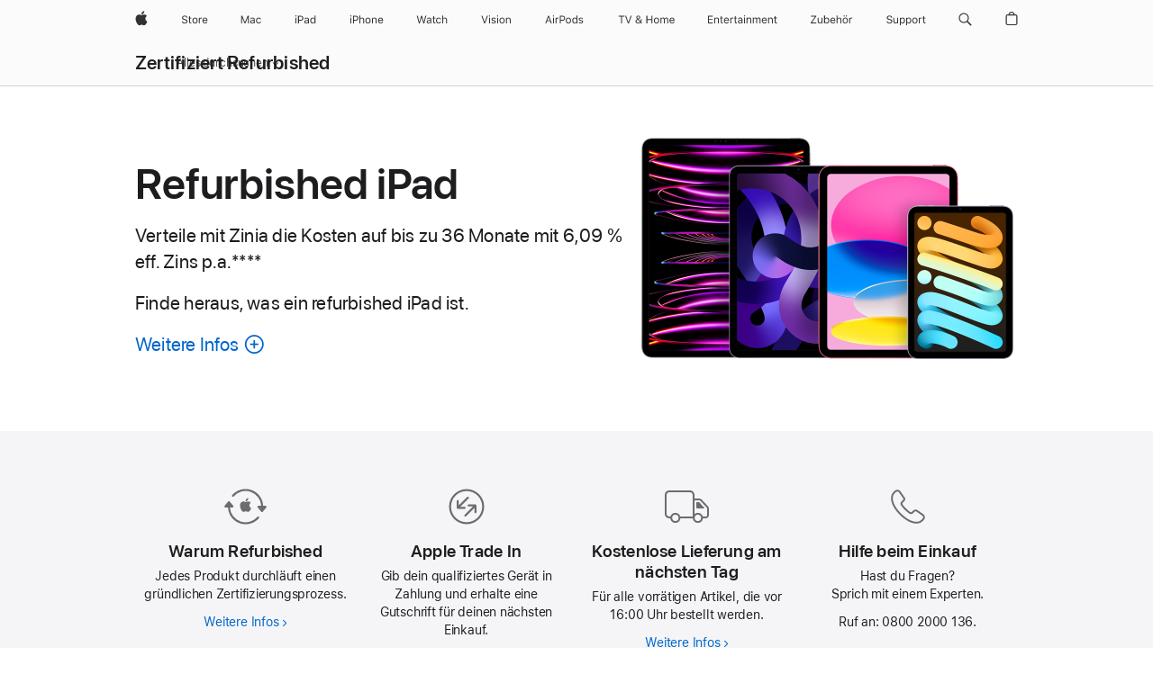

--- FILE ---
content_type: text/html;charset=utf-8
request_url: https://www.apple.com/de/shop/refurbished/ipad
body_size: 42643
content:
<!DOCTYPE html>
<html class="de de-de nojs seg-consumer emea" lang="de-DE" >
        <head>


            <link rel="preconnect" href="https://store.storeimages.cdn-apple.com/4668/store.apple.com" crossorigin="anonymous">
            <link rel="dns-prefetch" href="https://store.storeimages.cdn-apple.com/4668/store.apple.com" crossorigin="anonymous">

            <link rel="preconnect" href="https://www.apple.com" crossorigin="anonymous">
            <link rel="dns-prefetch" href="https://www.apple.com" crossorigin="anonymous">

            <meta name="viewport" content="width=device-width, height=device-height, initial-scale=1" />
    <title>Gebraucht &amp; Refurbished iPad Angebote - Apple (DE)</title>
    <meta charset="utf-8" />
    <meta http-equiv="X-UA-Compatible" content="IE=edge,chrome=1" />    
    <meta name="format-detection" content="telephone=no" />        
         <meta property="og:description" content="Spare bis zu 15 % beim Kauf eines refurbished iPad im Apple Online Store mit kostenloser Lieferung. Alle Modelle sind von Apple zertifiziert und kommen mit 1 Jahr Garantie." />
        <meta property="og:title" content="Gebraucht &amp; Refurbished iPad Angebote - Apple (DE)" />
        <meta name="robots" content="max-image-preview:large" />
        <meta property="og:url" content="https://www.apple.com/de/shop/refurbished/ipad" />
        <meta property="og:image" content="https://store.storeimages.cdn-apple.com/1/as-images.apple.com/is/refurb-ipad-og-202408?wid=1200&amp;hei=630&amp;fmt=jpeg&amp;qlt=95&amp;.v=1721055081544" />
        <meta name="twitter:card" content="summary_large_image" />
        <meta property="og:locale" content="de_DE" />
        <meta name="twitter:site" content="@apple" />
        <meta property="og:type" content="website" />
        <meta property="og:site_name" content="Apple (DE)" />
    <meta name="description" content="Spare bis zu 15 % beim Kauf eines refurbished iPad im Apple Online Store mit kostenloser Lieferung. Alle Modelle sind von Apple zertifiziert und kommen mit 1 Jahr Garantie." />
        
      
      
      <link rel="canonical" href="https://www.apple.com/de/shop/refurbished/ipad" />
          <script  crossorigin="anonymous"> document.cookie = "as_sfa=MnxkZXxkZXx8ZGVfREV8Y29uc3VtZXJ8aW50ZXJuZXR8MHwwfDE; path=/; domain=apple.com; expires=Fri, 24-Jul-2026 04:37:25 GMT; Secure;"; </script>
			<script type="application/ld+json">{"@context":"https://schema.org","@type":"Product","name":"Refurbished Apple Pencil Pro","url":"https://www.apple.com/de/shop/product/fx2d3zm/a/refurbished-apple-pencil-pro","mainEntityOfPage":"https://www.apple.com/de/shop/product/fx2d3zm/a/refurbished-apple-pencil-pro","brand":{"@type":"Organization","name":"Apple"},"offers":[{"@type":"Offer","priceCurrency":"EUR","price":129.00,"itemCondition":"http://schema.org/RefurbishedCondition","sku":"FX2D3ZM/A","shippingDetails":{"@type":"OfferShippingDetails","shippingRate":{"@type":"MonetaryAmount","value":0,"currency":"EUR"}},"hasMerchantReturnPolicy":{"@type":"MerchantReturnPolicy","applicableCountry":"DE","returnPolicyCategory":"https://schema.org/MerchantReturnFiniteReturnWindow","merchantReturnDays":14,"returnMethod":"https://schema.org/ReturnByMail","returnFees":"https://schema.org/FreeReturn"}}],"image":"https://store.storeimages.cdn-apple.com/1/as-images.apple.com/is/refurb-apple-pencil-pro?wid=4000&hei=4000&fmt=jpeg&qlt=90&.v=1741217300238","isAccessoryOrSparePartFor":[{"@type":"Product","name":"13\" iPad Pro (M4)"},{"@type":"Product","name":"11\" iPad Air (M2)"},{"@type":"Product","name":"13\" iPad Air (M2)"},{"@type":"Product","name":"11\" iPad Pro (M4)"},{"@type":"Product","name":"iPad mini (A17 Pro)"}],"description":"Originally released May 2024\nApple Pencil Pro adds even more magical capabilities to help bring your ideas to life. Advanced features make marking up, taking notes, and creating a masterpiece more intuitive than ever."}</script>
			<script type="application/ld+json">{"@context":"https://schema.org","@type":"Product","name":"Refurbished 13\" iPad Air (M3) Wi‑Fi + Cellular 1 TB - Polarstern","url":"https://www.apple.com/de/shop/product/fcjg4ty/a/Refurbished-13-iPad-Air-M3-Wi‑Fi-Cellular-1-TB-Polarstern","mainEntityOfPage":"https://www.apple.com/de/shop/product/fcjg4ty/a/Refurbished-13-iPad-Air-M3-Wi‑Fi-Cellular-1-TB-Polarstern","brand":{"@type":"Organization","name":"Apple"},"offers":[{"@type":"Offer","priceCurrency":"EUR","price":1399.00,"itemCondition":"http://schema.org/RefurbishedCondition","sku":"FCJG4TY/A","shippingDetails":{"@type":"OfferShippingDetails","shippingRate":{"@type":"MonetaryAmount","value":0,"currency":"EUR"}},"hasMerchantReturnPolicy":{"@type":"MerchantReturnPolicy","applicableCountry":"DE","returnPolicyCategory":"https://schema.org/MerchantReturnFiniteReturnWindow","merchantReturnDays":14,"returnMethod":"https://schema.org/ReturnByMail","returnFees":"https://schema.org/FreeReturn"}}],"image":"https://store.storeimages.cdn-apple.com/1/as-images.apple.com/is/refurb-ipad-air-2nd-gen-cell-starlight-202509?wid=3607&hei=4000&fmt=jpeg&qlt=90&.v=1758832116367","description":"Ursprüngliche Veröffentlichung: März 202513\" Liquid Retina DisplayApple M3 Chip, 8 GB RAMQuerformat 12MP Center Stage Kamera4K Video­aufnahmeUnterstützt das Magic Keyboard und den Apple PencilTouch ID in der oberen TasteAntireflex-Beschichtung","color":"Polarstern"}</script>
			<script type="application/ld+json">{"@context":"https://schema.org","@type":"Product","name":"Refurbished Apple Pencil (USB-C)","url":"https://www.apple.com/de/shop/product/fuwa3zm/a/refurbished-apple-pencil-usb-c","mainEntityOfPage":"https://www.apple.com/de/shop/product/fuwa3zm/a/refurbished-apple-pencil-usb-c","brand":{"@type":"Organization","name":"Apple"},"offers":[{"@type":"Offer","priceCurrency":"EUR","price":79.00,"itemCondition":"http://schema.org/RefurbishedCondition","sku":"FUWA3ZM/A","shippingDetails":{"@type":"OfferShippingDetails","shippingRate":{"@type":"MonetaryAmount","value":0,"currency":"EUR"}},"hasMerchantReturnPolicy":{"@type":"MerchantReturnPolicy","applicableCountry":"DE","returnPolicyCategory":"https://schema.org/MerchantReturnFiniteReturnWindow","merchantReturnDays":14,"returnMethod":"https://schema.org/ReturnByMail","returnFees":"https://schema.org/FreeReturn"}}],"image":"https://store.storeimages.cdn-apple.com/1/as-images.apple.com/is/refurb-apple-pencil-usb-c?wid=4000&hei=4000&fmt=jpeg&qlt=90&.v=1714775057619","isAccessoryOrSparePartFor":[{"@type":"Product","name":"12,9\" iPad Pro (5. Generation)"},{"@type":"Product","name":"13\" iPad Pro (M4)"},{"@type":"Product","name":"11\" iPad Pro (2. Generation)"},{"@type":"Product","name":"13\" iPad Pro (M5)"},{"@type":"Product","name":"11\" iPad Pro (4. Generation)"},{"@type":"Product","name":"iPad (10. Generation)"},{"@type":"Product","name":"iPad mini (6. Generation)"},{"@type":"Product","name":"12,9\" iPad Pro (3. Generation)"},{"@type":"Product","name":"iPad Air (5. Generation)"},{"@type":"Product","name":"11\" iPad Air (M2)"},{"@type":"Product","name":"iPad Air (4. Generation)"},{"@type":"Product","name":"12,9\" iPad Pro (4. Generation)"},{"@type":"Product","name":"11\" iPad Pro (3. Generation)"},{"@type":"Product","name":"11\" iPad Pro (M5)"},{"@type":"Product","name":"11\" iPad Pro (1. Generation)"},{"@type":"Product","name":"13\" iPad Air (M2)"},{"@type":"Product","name":"11\" iPad Pro (M4)"},{"@type":"Product","name":"12,9\" iPad Pro (6. Generation)"}],"description":"Ursprüngliche Veröffentlichung: November 2023\nDer Apple Pencil (USB-C) ist perfekt zum Skizzieren, um Notizen zu machen, Dokumente anzumerken und mehr. Er liefert pixel­genaue Präzision, niedrige Latenz und hat Neigungs­sensitivität. Dadurch kann man ihn so natürlich wie ein Bleistift nutzen.\nDer Apple Pencil (USB‑C) lässt sich über ein USB‑C Ladekabel koppeln und laden. Er hält zur Aufbewahrung magnetisch an der Seite des iPad.\nDer Apple Pencil (USB‑C) unterstützt die Apple Pencil Schwebefunktion beim 13\" iPad Pro (M4), 11\" iPad Pro (M4), 12,9\" iPad Pro (6. Generation), 11\" iPad Pro (4. Generation), 13\" iPad Air (M2) und 11\" iPad Air (M2)."}</script>
			<script type="application/ld+json">{"@context":"https://schema.org","@type":"BreadcrumbList","itemListElement":[{"@type":"ListItem","position":"1","name":"Refurbished iPad"}]}</script>
		
		
	<script type="application/json" id="metrics">{"config":{"asMetrics":{"asMetricsFeatures":["sharedDataLayer"],"dataMule":"v1","storedEntryPointEnabled":false,"graffitiEnabled":false},"omniture":{"account":["applestoreww"],"trackingServer":"securemetrics.apple.com","internalDomains":["store.apple.com","secure.store.apple.com","secure1.store.apple.com","secure2.store.apple.com","epp.apple.com","secure1.epp.apple.com","storeint.apple.com","secure1.storeint.apple.com","www.apple.com"]},"global":{"cookieDomain":"apple.com"}},"data":{"node":"standard/home/refurbished/ipad","pageName":"AOS: home/refurbished/ipad","properties":{"isHomePage":false,"encryptedStoreId":"wAU4UKP4A49PUDAJA","serverName":"678000","characterSetForCountry":"UTF-8","currencyCode":"EUR","computedChannel":"AOS: home/refurbished","storeSegmentVariable":"AOS: DE Consumer","storeFrontId":"11789","computedCustomStoreName":"AOS: German Consumer","langAttribute":"de-de","evarDataNodesEnabled":true},"currency":"EUR","area":"shop"}}</script>
    
    
    <link rel="image_src" href="https://store.storeimages.cdn-apple.com/1/as-images.apple.com/is/refurb-ipad-og-202408?wid=400&amp;hei=400&amp;fmt=jpeg&amp;qlt=90&amp;.v=UitMSHVQbjJoTGprN1V2RkQ1dUJVUml2VS8vRUdibUtGTi9YNjVsZmR5WDJLR3Y0SWRpTGppVElCV2ZDVjAzeVZGSGlOdkdlTjJwQmZldkxwRWVxd01kZ2c0NDRQbUNQRGVPNm1tZWlCdEk" />

            <script crossorigin="anonymous">
                     if (/(iPhone|iPod).*OS ([6-9]|[1-9][0-9]).*AppleWebKit.*Mobile.*Safari/.test(navigator.userAgent)) {
                       var headNode = document.getElementsByTagName("head")[0];
var sbNode = document.createElement('meta');
var url = decodeURI("https://www.apple.com/de/shop/refurbished/ipad");
var ses = "; " + document.cookie;
var sesParts = ses.split("; s_vi=");
ses = sesParts.length == 2 ? sesParts.pop().split(";").shift() : '';
if (ses !== '') {
    url += url.indexOf('?') >= 0 ? '&' : '?';
    url += 'ses=' + encodeURI(ses);
}
sbNode.name = 'apple-itunes-app';
sbNode.content = 'app-id=375380948, app-argument=' + url;
headNode.appendChild(sbNode);

                     }
                    else if (/(iPad).*OS ([6-9]|[1-9][0-9]).*AppleWebKit.*Mobile.*Safari/.test(navigator.userAgent)) {
                      var headNode = document.getElementsByTagName("head")[0];
var sbNode = document.createElement('meta');
var url = decodeURI("https://www.apple.com/de/shop/refurbished/ipad");
var ses = "; " + document.cookie;
var sesParts = ses.split("; s_vi=");
ses = sesParts.length == 2 ? sesParts.pop().split(";").shift() : '';
if (ses !== '') {
    url += url.indexOf('?') >= 0 ? '&' : '?';
    url += 'ses=' + encodeURI(ses);
}
sbNode.name = 'apple-itunes-app';
sbNode.content = 'app-id=375380948, app-argument=' + url;
headNode.appendChild(sbNode);

                    }
            </script>



        

        

        

            	<script crossorigin="anonymous">
		window.asUnsupportedBrowserUrl = "https://www.apple.com/de/shop/unsupported";
	</script>


<script crossorigin="anonymous">
	//replace nojs class with js on html element
	(function(html){
		html.className = html.className.replace(/\bnojs\b/,'js')
	})(document.documentElement);

	// add metric shim
	window.s = {
		t: () => {},
		tl: () => {},
		clearVars: () => {},
		pageName: 'disabled',
		disabled: true
	};
</script>

    
            <link data-srs rel="stylesheet" href="https://store.storeimages.cdn-apple.com/4668/store.apple.com/static-resources/rs-globalelements-2.20.0-e0ef1/dist/ac-globalnav.css" media="screen, print"  />




        <link data-srs rel="stylesheet" href="https://store.storeimages.cdn-apple.com/4668/store.apple.com/static-resources/rs-external-1.68.1-ed939/dist/de/external.css" media="screen, print"  />
        <link data-srs rel="stylesheet" href="https://store.storeimages.cdn-apple.com/4668/store.apple.com/static-resources/rs-vendor-1.31.0-51e19/dist/common-css@1.2.0/dist/common.css" media="screen, print"  />
        <link data-srs rel="stylesheet" href="https://store.storeimages.cdn-apple.com/4668/store.apple.com/static-resources/rs-accessories-3.15.2-f9220/dist/refurb-category.css" media="screen, print"  />

        <link data-srs rel="stylesheet" href="https://www.apple.com/wss/fonts?families=SF+Pro,v3:200,300,400,500,600|SF+Pro+Icons,v3|Apple+Monochrome+Emoji,v3|Apple+Monochrome+Emoji+Ind,v2|Graphik,v1"  />

    



<link rel="stylesheet" href="https://store.storeimages.cdn-apple.com/4668/store.apple.com/shop/Catalog/global/css/dd/program/refurb.css" media="screen, print" />

	<script crossorigin="anonymous">
		window.irOn=true;
	</script>

    <script crossorigin="anonymous">
        window.ECHO_CONFIG = {
            metadata: {
                environment: "",
                format: "common",
                fmt: "common",
                region: "emea",
                country: "DE",
                sf: "de",
                segment: "Consumer",
                locale: "de-de",
                referer: document.referrer,
                node: "standard/home/refurbished/ipad",
                pageResource: "accessories-3",
                feature: "refurb-category",
                targetEnabled: "false"
            },
            config: {
                "pageViewId": Math.random().toString(36).substring(2, 12) + '-' + Date.now().toString(36),
                "app": "com.apple.www.Store",
                "delaySendingPageViewDataMS": 500,
                "nonEssentialEventSampleRatePct": 0.1,
                "altTextEventSampleRatePct": 1.0,
                "customEventSampleRatePct": 25.0,
                "interactionEventSampleRatePct": 100.0,
                "performanceMeasureEventSampleRatePct": 5.0,
                "performanceNowEventSampleRatePct": 65.0,
                "resourceEventSampleRatePct": 5.0,
                "rumEventSampleRatePct": 25.0,
                "performanceMeasurePollingIntervalMS": 1000,
                "performanceMeasuresToReport": "".split(','),
                "resourceDisallowedResourceList": "securemetrics.apple.com".split(','),
                "resourcePollingIntervalMS": 2001,
                "sendErrors": true,
                "sendPageViewData": true,
                "sendResourceData":  true,
                "url": "https://xp.apple.com/report/2/xp_aos_clientperf,/shop/mdp/api/echo",
                "echoSubDomainName": "https://www.apple.com",
                "passiveEventIngestionUrl": "https://xp.apple.com/report/2/xp_aos_clientperf",
                "criticalEventIngestionUrl": "/shop/mdp/api/echo",
                "sendLoggingData": true,
                "eventListeners": null || {},
                "preLoadErrors": []
            }
        };

        window.ECHO_CONFIG.config.preLoadErrorListener = window.addEventListener('error', (event) => {
            window.ECHO_CONFIG.config.preLoadErrors.push(event);
        });

        window.AS_LOG_LEVEL = "ERROR";
    </script>


    
        <script data-srs

            src="https://store.storeimages.cdn-apple.com/4668/store.apple.com/static-resources/rs-external-1.68.1-ed939/dist/unsupportedBrowser.min.js"


         nomodule crossorigin="anonymous" integrity="sha384-xA4aSWL+MVd9UwGaciKIe6Ws2in1+cSOXfCZ/KgWWJeJ1eBDhPaftM2S97id4HfU"></script>
        <script data-srs

            src="https://store.storeimages.cdn-apple.com/4668/store.apple.com/static-resources/rs-echo-3.30.0-4f384/dist/echo.min.js"


         async crossorigin="anonymous" type="module" integrity="sha384-57kiFvsJ04kQkvJLsrJE9W6XZak+iSEPGJQnsO/qAdQJUo1Va2/XR8OWd9gD/K+B"></script>
        <script data-srs

            src="https://store.storeimages.cdn-apple.com/4668/store.apple.com/static-resources/rs-external-1.68.1-ed939/dist/external.js"


         crossorigin="anonymous" integrity="sha384-7UgHstVfwyQwDgXfwurVWh+HWOaKwNIYeZ5LVRPd7ydcPqb6tijs/y8E86ncDJSW"></script>
        <script data-srs

            src="https://store.storeimages.cdn-apple.com/4668/store.apple.com/static-resources/rs-external-1.68.1-ed939/dist/log.js"


         crossorigin="anonymous" integrity="sha384-LLtjA+VZTCx6UvMkbBiY8rm4va9KSPyu1dR1l67jFCnp/Kyuuf2KbM00MtPKB5zQ"></script>
        <script data-srs

            src="https://store.storeimages.cdn-apple.com/4668/store.apple.com/static-resources/rs-vendor-1.31.0-51e19/dist/adobe-appmeasurement@2.23.0/third-party/js/AppMeasurement.js"


         crossorigin="anonymous" integrity="sha384-F1AYDcGm0yYcO+ZUQ5n1Anuylmy4hDT+UjPesrQBpHh8174rgghpI9rMLgq1vgfs"></script>
        <script data-srs

            src="https://store.storeimages.cdn-apple.com/4668/store.apple.com/static-resources/rs-analytics-1.7.3-5b6dd/dist/analytics.js"


         crossorigin="anonymous" integrity="sha384-5AQ8BMKfJpk7nVx67WYjdUzasBP+D2B7GsYw8DhniTkok4bUCNu+8mol+sQJOgLk"></script>
        <script data-srs

            src="https://store.storeimages.cdn-apple.com/4668/store.apple.com/static-resources/rs-vendor-1.31.0-51e19/dist/lodash@4.17.21/lodash.min.js"


         crossorigin="anonymous" integrity="sha384-H6KKS1H1WwuERMSm+54dYLzjg0fKqRK5ZRyASdbrI/lwrCc6bXEmtGYr5SwvP1pZ"></script>
        <script data-srs

            src="https://store.storeimages.cdn-apple.com/4668/store.apple.com/static-resources/rs-vendor-1.31.0-51e19/dist/react@18.2.0/umd/react.production.min.js"


         crossorigin="anonymous" integrity="sha384-tMH8h3BGESGckSAVGZ82T9n90ztNXxvdwvdM6UoR56cYcf+0iGXBliJ29D+wZ/x8"></script>
        <script data-srs

            src="https://store.storeimages.cdn-apple.com/4668/store.apple.com/static-resources/rs-vendor-1.31.0-51e19/dist/react-dom@18.2.0/umd/react-dom.production.min.js"


         crossorigin="anonymous" integrity="sha384-bm7MnzvK++ykSwVJ2tynSE5TRdN+xL418osEVF2DE/L/gfWHj91J2Sphe582B1Bh"></script>
        <script data-srs

            src="https://store.storeimages.cdn-apple.com/4668/store.apple.com/static-resources/rs-accessories-3.15.2-f9220/dist/refurb-category.js"


         crossorigin="anonymous" integrity="sha384-KWpIH7hsq3ePq03lfJmgX2uB9DiPHVZXmufLHzy5ZpFfAHe9qDX7AqYpNzkYQ/Nn"></script>

        <script data-srs src="https://store.storeimages.cdn-apple.com/4668/store.apple.com/static-resources/rs-globalelements-2.20.0-e0ef1/dist/ac-globalnav.umd.js" defer crossorigin="anonymous" integrity="sha384-2VfvJpAfs3Z/4i+I+F4Ygb84rD642EhD4Xovy+V0ynqTvl2DUapTR3OqN+/Q2Gao"></script>
    <script data-srs src="https://store.storeimages.cdn-apple.com/4668/store.apple.com/static-resources/rs-globalelements-2.20.0-e0ef1/dist/globalelements.js" crossorigin="anonymous" integrity="sha384-Vd4M0TI5DAjH73dnM/hI4oN/2/mxN9SrrUwWVLjAtD3r4q5hE2DcNVMnjkwpAinh"></script>








    


        <script id="shldVerify" type="module" crossorigin="anonymous" src="/shop/shld/v1/verify.js" integrity="sha384-ks5BFNp9vK3a6D/0EnZWJmYLnvFIKqx9dh3gsx67abkqD22O3pf42MkW90VxN8TP"></script>
        <script crossorigin="anonymous">
            window.shldConfig= {
                isEnabled: true
            };
        </script>

    <script crossorigin="anonymous">
        (function () {
            const logger = typeof window.Log === "function" ? window.Log("pixel") : window.console;

            try {
                function sanitizeAndNormalizePathname(pathname) {
                    let newPathname = pathname;
                    let decodedPathname;

                    try {
                        decodedPathname = decodeURIComponent(pathname);
                    } catch (error) {
                        decodedPathname = pathname;
                    }

                    // first handle /storepickup and /<sf>/storepickup
                    if (decodedPathname.includes('/storepickup')) {
                        newPathname = '/storepickup';
                    }

                    // then handle /store and /<sf>/store
                    else if (decodedPathname.includes('/store')) {
                        const base = '/store';
                        const path = decodedPathname.split('/store')[1];
                        newPathname = `${base}${path}`;
                    }

                    // handle /search and /<sf>/search
                    else if (decodedPathname.includes('/search')) {
                        newPathname = '/search';
                    }

                    // handle /giftcard and /<sf>/giftcard
                    else if (decodedPathname.includes('/giftcard')) {
                        newPathname = '/giftcard';
                    }

                    // handle /shop/bag/saved_bag and /<sf>/shop/bag/saved_bag
                    else if (decodedPathname.includes('/shop/bag/saved_bag')) {
                        const base = '/shop/bag/saved_bag';
                        newPathname = `${base}`;
                    }

                    // handle /shop/order and /<sf>/shop/order
                    else if (decodedPathname.includes('/shop/bag')) {
                        const base = '/shop/bag';
                        newPathname = `${base}`;
                    }

                    // handle /shop/order and /<sf>/shop/order
                    else if (decodedPathname.includes('/shop/pdpAddToBag')) {
                        const base = '/shop/pdpAddToBag';
                        newPathname = `${base}`;
                    }

                    // handle /shop/order and /<sf>/shop/order
                    else if (decodedPathname.includes('/shop/order')) {
                        const base = '/shop/order';
                        const path = decodedPathname
                            .split(base)[1]
                            .replace(/\d/g, '0')
                            .replace(/[\w.-]+@[\w.-]+\.\w+/g, 'user@example.com');
                        newPathname = `${base}${path}`;
                    }

                    // handle /shop/recap and /<sf>/shop/recap
                    else if (decodedPathname.includes('/shop/recap')) {
                        const base = '/shop/recap';
                        newPathname = `${base}`;
                    }

                    // handle /shop/start and /<sf>/shop/start
                    else if (decodedPathname.includes('/shop/start')) {
                        const base = '/shop/start';
                        newPathname = `${base}`;
                    }

                    // handle /shop/confirm and /<sf>/shop/confirm
                    else if (decodedPathname.includes('/shop/confirm')) {
                        const base = '/shop/confirm';
                        newPathname = `${base}`;
                    }

                    // handle /shop/posThankYou and /<sf>/shop/posThankYou
                    else if (decodedPathname.includes('/shop/posThankYou')) {
                        const base = '/shop/posThankYou';
                        newPathname = `${base}`;
                    }

                    // handle /shop/yoursaves and /<sf>/shop/yoursaves
                    else if (decodedPathname.includes('/shop/yoursaves')) {
                        const base = '/shop/yoursaves';
                        newPathname = `${base}`;
                    }

                    // handle /shop and /<sf>/shop
                    else if (decodedPathname.includes('/shop')) {
                        const base = '/shop';
                        const path = decodedPathname.split('/shop')[1];
                        newPathname = `${base}${path}`;
                    }

                    // handle %
                    if (newPathname.includes('%')) {
                        newPathname = newPathname.split('%')[0];
                    }

                    return newPathname;
                }

                function getSanitizedLocation(location) {
                    if (!location) {
                        return {};
                    }
                    const newLocation = new URL(location);
                    if (newLocation.protocol.startsWith('http')) {
                        return newLocation;
                    }
                    newLocation.pathname = 'pathname';
                    return newLocation;
                }

                function getAosSanitizedLocation(location) {
                    const sanitizedLocation = getSanitizedLocation(location);

                    const normalizedPath = sanitizeAndNormalizePathname(sanitizedLocation.pathname);

                    sanitizedLocation.hash = '';
                    sanitizedLocation.href = `${sanitizedLocation.protocol}//${sanitizedLocation.host}${normalizedPath}`;
                    sanitizedLocation.password = '';
                    sanitizedLocation.pathname = normalizedPath;
                    sanitizedLocation.search = '';

                    return sanitizedLocation;
                }

                const sanitizedLocation = getAosSanitizedLocation(window.location);

                function getPageShopPath(pathname) {
                    let newPathname = pathname;

                    // handle /shop/product and /<sf>/shop/product
                    if (newPathname.includes('/shop/product')) {
                        const base = '/shop/product';
                        newPathname = `${base}`;
                    }

                    const pathElements = newPathname.split('/');

                    if (pathElements.length <= 5) {
                        return newPathname;
                    }

                    return pathElements.slice(0, 4).join('/');
                }

                const pageViewId = window.ECHO_CONFIG && window.ECHO_CONFIG.config && window.ECHO_CONFIG.config.pageViewId;
                const referrer = document.referrer.includes('apple.com') ? getAosSanitizedLocation(document.referrer).href : document.referrer;
                const host = sanitizedLocation.host;
                const pageHostname = sanitizedLocation.hostname;
                const pagePathname = sanitizedLocation.pathname;
                const pageUrl = sanitizedLocation.href;
                const pageShopPath = getPageShopPath(sanitizedLocation.pathname);
                const recordTime=Date.now();
                const src = `https://www.apple.com/shop/mdp/echo/echo.png?pageViewId=${pageViewId}&recordTime=${recordTime}&referrer=${referrer}&referer=${referrer}&host=${host}&pageHostname=${pageHostname}&pageUrl=${pageUrl}&pagePathname=${pagePathname}&pageShopPath=${pageShopPath}&eventType=pageview&environment=&format=common&region=emea&country=DE&sf=de&segment=Consumer&locale=de-de&node=standard/home/refurbished/ipad&pageResource=accessories-3&feature=refurb-category`;
                const pixelScript = document.createElement("img");

                pixelScript.setAttribute("src", src);
            } catch (e) {
                logger.error(e);
            }
        })();
    </script>

    <noscript>
        <img src="https://www.apple.com/shop/mdp/echo/echo.png?pageViewId=no-js&recordTime=no-js&referrer=no-js&referer=no-js&host=no-js&pageHostname=no-js&pageUrl=no-js&pagePathname=no-js&pageShopPath=no-js&eventType=pageview&environment=&format=common&region=emea&country=DE&sf=Consumer&segment=Consumer&locale=de-de&node=standard/home/refurbished/ipad&pageResource=accessories-3&feature=refurb-category" width="1" height="1" />
    </noscript>







            

            <script crossorigin="anonymous">
    window.chatConfig = {"chat":{"page":[{"name":"WEB_CHAT_COUNTRY","value":"de"},{"name":"WEB_CHAT_LANGUAGE","value":"de"},{"name":"WEB_CHAT_ORDERNUMBER","value":null},{"name":"WEB_CHAT_GEO","value":"emea"},{"name":"WEB_CHAT_SEGMENT","value":"consumer"},{"name":"WEB_CHAT_SECTION","value":"product selection"},{"name":"WEB_CHAT_SUBSECTION","value":"ipad"},{"name":"WEB_CHAT_REFER","value":null},{"name":"WEB_CHAT_APP","value":"AOS"},{"name":"WEB_CHAT_PAGE","value":"AOS: home/refurbished/ipad"},{"name":"url","value":"https://contactretail.apple.com"}]}};
</script>



    

<script crossorigin="anonymous">
	if(!/dssid2/.test(document.cookie) || !/as_dc/.test(document.cookie)) {
		document.addEventListener('DOMContentLoaded', () => {
			const ie = document.createElement("IMG");
			ie.src = '/de/shop/dc';
			ie.width = 1;
			ie.height = 1;
			ie.style.display = "none";
			ie.alt = "";
			document.body.appendChild(ie);
		});
	}
</script>


    


</head>


    <body class="as-theme-light-heroimage rf-refurb-category">
        	<script crossorigin="anonymous">
		window.as = window.as || {};
		window.as.isFlex = true;
	</script>
            <div class="metrics">
            <noscript>
        <img src="https://securemetrics.apple.com/b/ss/applestoreww/1/H.8--NS/0?pageName=No-Script:AOS%3A+home%2Frefurbished%2Fipad" height="1" width="1" alt=""/>
    </noscript>


        
        	<script></script>


        
        
    <script crossorigin="anonymous">
            if (window.asMetrics && window.asMetrics.initialize) {
                window.asMetrics.initialize();
            }
    </script>


    </div>




<script crossorigin="anonymous">
	if(!/dssid2/.test(document.cookie) || !/as_dc/.test(document.cookie)) {
		document.addEventListener('DOMContentLoaded', () => {
			const ie = document.createElement("IMG");
			ie.src = '/de/shop/dc';
			ie.width = 1;
			ie.height = 1;
			ie.style.display = "none";
			ie.alt = "";
			document.body.appendChild(ie);
		});
	}
</script>




        
        <script>
	if (window.asMicrodata) {
	    window.asMicrodata.enableUpdateSeo();
	    window.asMicrodata.updateSeoUrl('/de/shop/updateSEO');
	}
</script>


                    <script crossorigin="anonymous">
                window.NAMED_ASSETS = {"refurb_filter":"Filter","refurb_close":"Schließen","a11yPageLoading":"Neue Seite lädt","refurb_paginationPreviousButton":"Vorherige Seite","refurb_pagination":"Seitennummerierung","refurb_fetching":"Suche läuft…","refurb_sortLabel":"Sortieren nach:","refurb_paginationDelimiter":"von","refurb_error":"Fehlermeldung","refurb_noProductsMessage":"Das Produkt, das du suchst, ist aktuell nicht erhältlich. Bitte versuche es später noch einmal.<br /><a href=\"/de/shop/refurbished\" data-slot-name=\"namedAssets\" data-feature-name=\"Astro Link\" data-display-name=\"AOS: home/refurbished\" class=\"more\">Einkauf fortsetzen</a>","refurb_a11yHeader":"Produkte suchen","refurb_reset":"Zurücksetzen","refurb_confirm":"Fertig","refurb_paginationNextButton":"Nächste Seite","a11yPageLoadingDone":"Ladevorgang ist abgeschlossen"};
            </script>

        
        <div id="page">

            


    <script id="aos-gn-links" type="application/json">
    {  "educationrouting" : "https://www.apple.com/de/shop/browse/home/education_routing",  "special_deals" : "https://www.apple.com/de/shop/refurbished",  "buy_iphone/iphone_se" : "https://www.apple.com/de/iphone",  "buy_mac" : "https://www.apple.com/de/shop/buy-mac",  "edu_store" : "https://www.apple.com/de-edu/store",  "order/list" : "https://secure.store.apple.com/de/shop/order/list",  "buy_airtag/airtag" : "https://www.apple.com/de/shop/browse/home/shop_airtag/family/airtag",  "buy_watch" : "https://www.apple.com/de/shop/buy-watch",  "ipad/keyboards" : "https://www.apple.com/de/shop/ipad/accessories/keyboards",  "ipad/accessories" : "https://www.apple.com/de/shop/ipad/accessories",  "accessories/all_accessories/made_by_apple" : "https://www.apple.com/de/shop/accessories/all/made-by-apple",  "watch/bands" : "https://www.apple.com/de/shop/watch/bands",  "buy_homepod/homepod_mini" : "https://www.apple.com/de/shop/homepod/family/homepod-mini",  "eppstore/veteransandmilitary" : "https://www.apple.com/de/",  "studio/apple_watch" : "https://www.apple.com/de/shop/studio/apple-watch",  "payment_plan" : "https://www.apple.com/de/shop/browse/finance/PaypalFinancingLandingPage",  "buy_homepod/homepod" : "https://www.apple.com/de/shop/homepod/family/homepod",  "buy_tv/apple_tv_4k" : "https://www.apple.com/de/shop/tv/family/apple-tv-4k",  "trade_in" : "https://www.apple.com/de/shop/trade-in",  "mac/accessories" : "https://www.apple.com/de/shop/mac/accessories",  "accessories/all_accessories/beats_featured" : "https://www.apple.com/de/shop/accessories/all/beats-featured",  "buy_iphone/carrier_offers" : "https://www.apple.com/de/shop/buy-iphone/carrier-offers",  "store" : "https://www.apple.com/de/store",  "watch/accessories" : "https://www.apple.com/de/shop/watch/accessories",  "buy_ipad" : "https://www.apple.com/de/shop/buy-ipad",  "buy_iphone" : "https://www.apple.com/de/shop/buy-iphone",  "smart_home/accessories" : "https://www.apple.com/de/shop/smart-home/accessories",  "buy_iphone/iphone_12" : "https://www.apple.com/de/iphone",  "buy_iphone/iphone_13" : "https://www.apple.com/de/iphone",  "product/MW5G3" : "/de/shop/product/mw5g3z/a/siri-remote",  "iphone/accessories" : "https://www.apple.com/de/shop/iphone/accessories",  "buy_accessories" : "https://www.apple.com/de/shop/accessories/all"}
    </script>


            <meta name="aos-gn-template" content="2.18.1-SNAPSHOT - Tue Jul 22 2025 12:19:03 GMT-0700 (Pacific Daylight Time)" />
            <meta name="globalnav-store-key" content="SJHJUH4YFCTTPD4F4" />
            <meta name="globalnav-search-field[action]" content="/de/search" />
            <meta name="globalnav-submenus-enabled" content="true" data-ff-enabled data-cms />
            <meta name="globalmessage-segment-redirect" content="true" data-cms />
            <meta name="globalnav-search-suggestions-enabled" content="true" data-cms />
            <meta name="globalnav-bag-flyout-enabled" content="true" data-cms />












<div id="globalheader">
  <aside id="globalmessage-segment" lang="de-DE" dir="ltr" class="globalmessage-segment">
    <ul data-strings="{&quot;view&quot;:&quot;{%STOREFRONT%} Store Home&quot;,&quot;segments&quot;:{&quot;smb&quot;:&quot;Store Business Home&quot;,&quot;eduInd&quot;:&quot;Store Bildung Home&quot;,&quot;other&quot;:&quot;Store Home&quot;},&quot;exit&quot;:&quot;Verlassen&quot;}" class="globalmessage-segment-content"></ul>
  </aside>
  <nav id="globalnav" lang="de-DE" dir="ltr" aria-label="Global" data-analytics-element-engagement-start="globalnav:onFlyoutOpen" data-analytics-element-engagement-end="globalnav:onFlyoutClose" data-store-api="https://www.apple.com/de/shop/bag/status" data-analytics-activitymap-region-id="global nav" data-analytics-region="global nav" class="globalnav no-js">
    <div class="globalnav-content">
      <div class="globalnav-item globalnav-menuback">
        <button aria-label="Hauptmenü" class="globalnav-menuback-button">
          <span class="globalnav-chevron-icon"><svg height="48" viewbox="0 0 9 48" width="9" xmlns="http://www.w3.org/2000/svg">
              <path d="m1.5618 24.0621 6.5581-6.4238c.2368-.2319.2407-.6118.0088-.8486-.2324-.2373-.6123-.2407-.8486-.0088l-7 6.8569c-.1157.1138-.1807.2695-.1802.4316.001.1621.0674.3174.1846.4297l7 6.7241c.1162.1118.2661.1675.4155.1675.1577 0 .3149-.062.4326-.1846.2295-.2388.2222-.6187-.0171-.8481z"></path></svg></span>
        </button>
      </div>
      <ul id="globalnav-list" class="globalnav-list">
        <li data-analytics-element-engagement="globalnav hover - apple" class="globalnav-item globalnav-item-apple">
          <a href="https://www.apple.com/de/" data-globalnav-item-name="apple" data-analytics-title="apple home" aria-label="Apple" class="globalnav-link globalnav-link-apple" data-autom="gn_apple"><span class="globalnav-image-regular globalnav-link-image"><svg height="44" viewbox="0 0 14 44" width="14" xmlns="http://www.w3.org/2000/svg">
                <path d="m13.0729 17.6825a3.61 3.61 0 0 0 -1.7248 3.0365 3.5132 3.5132 0 0 0 2.1379 3.2223 8.394 8.394 0 0 1 -1.0948 2.2618c-.6816.9812-1.3943 1.9623-2.4787 1.9623s-1.3633-.63-2.613-.63c-1.2187 0-1.6525.6507-2.644.6507s-1.6834-.9089-2.4787-2.0243a9.7842 9.7842 0 0 1 -1.6628-5.2776c0-3.0984 2.014-4.7405 3.9969-4.7405 1.0535 0 1.9314.6919 2.5924.6919.63 0 1.6112-.7333 2.8092-.7333a3.7579 3.7579 0 0 1 3.1604 1.5802zm-3.7284-2.8918a3.5615 3.5615 0 0 0 .8469-2.22 1.5353 1.5353 0 0 0 -.031-.32 3.5686 3.5686 0 0 0 -2.3445 1.2084 3.4629 3.4629 0 0 0 -.8779 2.1585 1.419 1.419 0 0 0 .031.2892 1.19 1.19 0 0 0 .2169.0207 3.0935 3.0935 0 0 0 2.1586-1.1368z"></path></svg></span><span class="globalnav-image-compact globalnav-link-image"><svg height="48" viewbox="0 0 17 48" width="17" xmlns="http://www.w3.org/2000/svg">
                <path d="m15.5752 19.0792a4.2055 4.2055 0 0 0 -2.01 3.5376 4.0931 4.0931 0 0 0 2.4908 3.7542 9.7779 9.7779 0 0 1 -1.2755 2.6351c-.7941 1.1431-1.6244 2.2862-2.8878 2.2862s-1.5883-.734-3.0443-.734c-1.42 0-1.9252.7581-3.08.7581s-1.9611-1.0589-2.8876-2.3584a11.3987 11.3987 0 0 1 -1.9373-6.1487c0-3.61 2.3464-5.523 4.6566-5.523 1.2274 0 2.25.8062 3.02.8062.734 0 1.8771-.8543 3.2729-.8543a4.3778 4.3778 0 0 1 3.6822 1.841zm-6.8586-2.0456a1.3865 1.3865 0 0 1 -.2527-.024 1.6557 1.6557 0 0 1 -.0361-.337 4.0341 4.0341 0 0 1 1.0228-2.5148 4.1571 4.1571 0 0 1 2.7314-1.4078 1.7815 1.7815 0 0 1 .0361.373 4.1487 4.1487 0 0 1 -.9867 2.587 3.6039 3.6039 0 0 1 -2.5148 1.3236z"></path></svg></span><span class="globalnav-link-text">Apple</span></a>
        </li>
        <li data-topnav-flyout-item="menu" data-topnav-flyout-label="Menu" role="none" class="globalnav-item globalnav-menu">
          <div data-topnav-flyout="menu" class="globalnav-flyout">
            <div class="globalnav-menu-list">
              <div data-analytics-element-engagement="globalnav hover - store" class="globalnav-item globalnav-item-store globalnav-item-menu">
                <ul role="none" class="globalnav-submenu-trigger-group">
                  <li class="globalnav-submenu-trigger-item">
                    <a href="/de/store" data-globalnav-item-name="store" data-topnav-flyout-trigger-compact="true" data-analytics-title="store" data-analytics-element-engagement="hover - store" aria-label="Store" class="globalnav-link globalnav-submenu-trigger-link globalnav-link-store" data-autom="gn_store"><span class="globalnav-link-text-container"><span class="globalnav-image-regular globalnav-link-image"><svg height="44" viewbox="0 0 30 44" width="30" xmlns="http://www.w3.org/2000/svg">
                            <path d="m26.5679 20.4629c1.002 0 1.67.738 1.693 1.857h-3.48c.076-1.119.779-1.857 1.787-1.857zm2.754 2.672v-.387c0-1.963-1.037-3.176-2.742-3.176-1.735 0-2.848 1.289-2.848 3.276 0 1.998 1.096 3.263 2.848 3.263 1.383 0 2.367-.668 2.66-1.746h-1.008c-.264.557-.814.856-1.629.856-1.072 0-1.769-.791-1.822-2.039v-.047zm-9.547-3.451h.96v.937h.094c.188-.615.914-1.049 1.752-1.049.164 0 .375.012.504.03v1.007c-.082-.023-.445-.058-.644-.058-.961 0-1.659 1.098-1.659 1.535v3.914h-1.007zm-4.27 5.519c-1.195 0-1.869-.867-1.869-2.361 0-1.5.674-2.361 1.869-2.361 1.196 0 1.87.861 1.87 2.361 0 1.494-.674 2.361-1.87 2.361zm0-5.631c-1.798 0-2.912 1.237-2.912 3.27 0 2.027 1.114 3.269 2.912 3.269 1.799 0 2.913-1.242 2.913-3.269 0-2.033-1.114-3.27-2.913-3.27zm-5.478-1.475v1.635h1.407v.843h-1.407v3.575c0 .744.282 1.06.938 1.06.182 0 .281-.006.469-.023v.849c-.199.035-.393.059-.592.059-1.301 0-1.822-.481-1.822-1.688v-3.832h-1.02v-.843h1.02v-1.635zm-8.103 5.694c.129.885.973 1.447 2.174 1.447 1.137 0 1.975-.615 1.975-1.453 0-.72-.527-1.177-1.693-1.47l-1.084-.282c-1.53-.386-2.192-1.078-2.192-2.279 0-1.436 1.201-2.408 2.988-2.408 1.635 0 2.854.972 2.942 2.338h-1.061c-.146-.867-.861-1.383-1.916-1.383-1.125 0-1.869.562-1.869 1.418 0 .662.463 1.043 1.629 1.342l.885.234c1.752.439 2.455 1.119 2.455 2.361 0 1.553-1.225 2.543-3.158 2.543-1.793 0-3.03-.949-3.141-2.408z"></path></svg></span><span class="globalnav-link-text">Store</span></span></a>
                  </li>
                </ul>
              </div>
              <div data-analytics-element-engagement="globalnav hover - mac" class="globalnav-item globalnav-item-mac globalnav-item-menu">
                <ul role="none" class="globalnav-submenu-trigger-group">
                  <li class="globalnav-submenu-trigger-item">
                    <a href="https://www.apple.com/de/mac/" data-globalnav-item-name="mac" data-topnav-flyout-trigger-compact="true" data-analytics-title="mac" data-analytics-element-engagement="hover - mac" aria-label="Mac" class="globalnav-link globalnav-submenu-trigger-link globalnav-link-mac" data-autom="gn_mac"><span class="globalnav-link-text-container"><span class="globalnav-image-regular globalnav-link-image"><svg height="44" viewbox="0 0 23 44" width="23" xmlns="http://www.w3.org/2000/svg">
                            <path d="m8.1558 25.9987v-6.457h-.0703l-2.666 6.457h-.8907l-2.666-6.457h-.0703v6.457h-.9844v-8.4551h1.2246l2.8945 7.0547h.0938l2.8945-7.0547h1.2246v8.4551zm2.5166-1.7696c0-1.1309.832-1.7812 2.3027-1.8691l1.8223-.1113v-.5742c0-.7793-.4863-1.207-1.4297-1.207-.7559 0-1.2832.2871-1.4238.7852h-1.0195c.1348-1.0137 1.1309-1.6816 2.4785-1.6816 1.541 0 2.4023.791 2.4023 2.1035v4.3242h-.9609v-.9318h-.0938c-.4102.6738-1.1016 1.043-1.9453 1.043-1.2246 0-2.1328-.7266-2.1328-1.8809zm4.125-.5859v-.5801l-1.6992.1113c-.9609.0645-1.3828.3984-1.3828 1.0312 0 .6445.5449 1.0195 1.2773 1.0195 1.0371.0001 1.8047-.6796 1.8047-1.5819zm6.958-2.0273c-.1641-.627-.7207-1.1367-1.6289-1.1367-1.1367 0-1.8516.9082-1.8516 2.3379 0 1.459.7266 2.3848 1.8516 2.3848.8496 0 1.4414-.3926 1.6289-1.1074h1.0195c-.1816 1.1602-1.125 2.0156-2.6426 2.0156-1.7695 0-2.9004-1.2832-2.9004-3.293 0-1.9688 1.125-3.2461 2.8945-3.2461 1.5352 0 2.4727.9199 2.6484 2.0449z"></path></svg></span><span class="globalnav-link-text">Mac</span></span></a>
                  </li>
                </ul>
              </div>
              <div data-analytics-element-engagement="globalnav hover - ipad" class="globalnav-item globalnav-item-ipad globalnav-item-menu">
                <ul role="none" class="globalnav-submenu-trigger-group">
                  <li class="globalnav-submenu-trigger-item">
                    <a href="https://www.apple.com/de/ipad/" data-globalnav-item-name="ipad" data-topnav-flyout-trigger-compact="true" data-analytics-title="ipad" data-analytics-element-engagement="hover - ipad" aria-label="iPad" class="globalnav-link globalnav-submenu-trigger-link globalnav-link-ipad" data-autom="gn_ipad"><span class="globalnav-link-text-container"><span class="globalnav-image-regular globalnav-link-image"><svg height="44" viewbox="0 0 24 44" width="24" xmlns="http://www.w3.org/2000/svg">
                            <path d="m14.9575 23.7002c0 .902-.768 1.582-1.805 1.582-.732 0-1.277-.375-1.277-1.02 0-.632.422-.966 1.383-1.031l1.699-.111zm-1.395-4.072c-1.347 0-2.343.668-2.478 1.681h1.019c.141-.498.668-.785 1.424-.785.944 0 1.43.428 1.43 1.207v.574l-1.822.112c-1.471.088-2.303.738-2.303 1.869 0 1.154.908 1.881 2.133 1.881.844 0 1.535-.369 1.945-1.043h.094v.931h.961v-4.324c0-1.312-.862-2.103-2.403-2.103zm6.769 5.575c-1.155 0-1.846-.885-1.846-2.361 0-1.471.697-2.362 1.846-2.362 1.142 0 1.857.914 1.857 2.362 0 1.459-.709 2.361-1.857 2.361zm1.834-8.027v3.503h-.088c-.358-.691-1.102-1.107-1.981-1.107-1.605 0-2.654 1.289-2.654 3.27 0 1.986 1.037 3.269 2.654 3.269.873 0 1.623-.416 2.022-1.119h.093v1.008h.961v-8.824zm-15.394 4.869h-1.863v-3.563h1.863c1.225 0 1.899.639 1.899 1.799 0 1.119-.697 1.764-1.899 1.764zm.276-4.5h-3.194v8.455h1.055v-3.018h2.127c1.588 0 2.719-1.119 2.719-2.701 0-1.611-1.108-2.736-2.707-2.736zm-6.064 8.454h1.008v-6.316h-1.008zm-.199-8.237c0-.387.316-.704.703-.704s.703.317.703.704c0 .386-.316.703-.703.703s-.703-.317-.703-.703z"></path></svg></span><span class="globalnav-link-text">iPad</span></span></a>
                  </li>
                </ul>
              </div>
              <div data-analytics-element-engagement="globalnav hover - iphone" class="globalnav-item globalnav-item-iphone globalnav-item-menu">
                <ul role="none" class="globalnav-submenu-trigger-group">
                  <li class="globalnav-submenu-trigger-item">
                    <a href="https://www.apple.com/de/iphone/" data-globalnav-item-name="iphone" data-topnav-flyout-trigger-compact="true" data-analytics-title="iphone" data-analytics-element-engagement="hover - iphone" aria-label="iPhone" class="globalnav-link globalnav-submenu-trigger-link globalnav-link-iphone" data-autom="gn_iphone"><span class="globalnav-link-text-container"><span class="globalnav-image-regular globalnav-link-image"><svg height="44" viewbox="0 0 38 44" width="38" xmlns="http://www.w3.org/2000/svg">
                            <path d="m32.7129 22.3203h3.48c-.023-1.119-.691-1.857-1.693-1.857-1.008 0-1.711.738-1.787 1.857zm4.459 2.045c-.293 1.078-1.277 1.746-2.66 1.746-1.752 0-2.848-1.266-2.848-3.264 0-1.986 1.113-3.275 2.848-3.275 1.705 0 2.742 1.213 2.742 3.176v.386h-4.541v.047c.053 1.248.75 2.039 1.822 2.039.815 0 1.366-.298 1.629-.855zm-12.282-4.682h.961v.996h.094c.316-.697.932-1.107 1.898-1.107 1.418 0 2.209.838 2.209 2.338v4.09h-1.007v-3.844c0-1.137-.481-1.676-1.489-1.676s-1.658.674-1.658 1.781v3.739h-1.008zm-2.499 3.158c0-1.5-.674-2.361-1.869-2.361-1.196 0-1.87.861-1.87 2.361 0 1.495.674 2.362 1.87 2.362 1.195 0 1.869-.867 1.869-2.362zm-4.782 0c0-2.033 1.114-3.269 2.913-3.269 1.798 0 2.912 1.236 2.912 3.269 0 2.028-1.114 3.27-2.912 3.27-1.799 0-2.913-1.242-2.913-3.27zm-6.636-5.666h1.008v3.504h.093c.317-.697.979-1.107 1.946-1.107 1.336 0 2.179.855 2.179 2.338v4.09h-1.007v-3.844c0-1.119-.504-1.676-1.459-1.676-1.131 0-1.752.715-1.752 1.781v3.739h-1.008zm-6.015 4.87h1.863c1.202 0 1.899-.645 1.899-1.764 0-1.16-.674-1.799-1.899-1.799h-1.863zm2.139-4.5c1.599 0 2.707 1.125 2.707 2.736 0 1.582-1.131 2.701-2.719 2.701h-2.127v3.018h-1.055v-8.455zm-6.114 8.454h1.008v-6.316h-1.008zm-.2-8.238c0-.386.317-.703.703-.703.387 0 .704.317.704.703 0 .387-.317.704-.704.704-.386 0-.703-.317-.703-.704z"></path></svg></span><span class="globalnav-link-text">iPhone</span></span></a>
                  </li>
                </ul>
              </div>
              <div data-analytics-element-engagement="globalnav hover - watch" class="globalnav-item globalnav-item-watch globalnav-item-menu">
                <ul role="none" class="globalnav-submenu-trigger-group">
                  <li class="globalnav-submenu-trigger-item">
                    <a href="https://www.apple.com/de/watch/" data-globalnav-item-name="watch" data-topnav-flyout-trigger-compact="true" data-analytics-title="watch" data-analytics-element-engagement="hover - watch" aria-label="Watch" class="globalnav-link globalnav-submenu-trigger-link globalnav-link-watch" data-autom="gn_watch"><span class="globalnav-link-text-container"><span class="globalnav-image-regular globalnav-link-image"><svg height="44" viewbox="0 0 35 44" width="35" xmlns="http://www.w3.org/2000/svg">
                            <path d="m28.9819 17.1758h1.008v3.504h.094c.316-.697.978-1.108 1.945-1.108 1.336 0 2.18.856 2.18 2.338v4.09h-1.008v-3.844c0-1.119-.504-1.675-1.459-1.675-1.131 0-1.752.715-1.752 1.781v3.738h-1.008zm-2.42 4.441c-.164-.627-.721-1.136-1.629-1.136-1.137 0-1.852.908-1.852 2.338 0 1.459.727 2.384 1.852 2.384.849 0 1.441-.392 1.629-1.107h1.019c-.182 1.16-1.125 2.016-2.642 2.016-1.77 0-2.901-1.284-2.901-3.293 0-1.969 1.125-3.247 2.895-3.247 1.535 0 2.472.92 2.648 2.045zm-6.533-3.568v1.635h1.407v.844h-1.407v3.574c0 .744.282 1.06.938 1.06.182 0 .281-.006.469-.023v.85c-.2.035-.393.058-.592.058-1.301 0-1.822-.48-1.822-1.687v-3.832h-1.02v-.844h1.02v-1.635zm-4.2 5.596v-.58l-1.699.111c-.961.064-1.383.398-1.383 1.031 0 .645.545 1.02 1.277 1.02 1.038 0 1.805-.68 1.805-1.582zm-4.125.586c0-1.131.832-1.782 2.303-1.869l1.822-.112v-.574c0-.779-.486-1.207-1.43-1.207-.755 0-1.283.287-1.423.785h-1.02c.135-1.014 1.131-1.682 2.479-1.682 1.541 0 2.402.792 2.402 2.104v4.324h-.961v-.931h-.094c-.41.673-1.101 1.043-1.945 1.043-1.225 0-2.133-.727-2.133-1.881zm-7.684 1.769h-.996l-2.303-8.455h1.101l1.682 6.873h.07l1.893-6.873h1.066l1.893 6.873h.07l1.682-6.873h1.101l-2.302 8.455h-.996l-1.946-6.674h-.07z"></path></svg></span><span class="globalnav-link-text">Watch</span></span></a>
                  </li>
                </ul>
              </div>
              <div data-analytics-element-engagement="globalnav hover - vision" class="globalnav-item globalnav-item-vision globalnav-item-menu">
                <ul role="none" class="globalnav-submenu-trigger-group">
                  <li class="globalnav-submenu-trigger-item">
                    <a href="https://www.apple.com/de/apple-vision-pro/" data-globalnav-item-name="vision" data-topnav-flyout-trigger-compact="true" data-analytics-title="vision" data-analytics-element-engagement="hover - vision" aria-label="Vision" class="globalnav-link globalnav-submenu-trigger-link globalnav-link-vision" data-autom="gn_vision"><span class="globalnav-link-text-container"><span class="globalnav-image-regular globalnav-link-image"><svg xmlns="http://www.w3.org/2000/svg" width="34" height="44" viewbox="0 0 34 44">
                            <g id="en-US_globalnav_links_vision_image_large">
                              <rect id="box_" width="34" height="44" fill="none"></rect>
                              <path id="art_" d="m.4043,17.5449h1.1074l2.4844,7.0898h.0938l2.4844-7.0898h1.1074l-3.1172,8.4551h-1.043L.4043,17.5449Zm8.3467.2168c0-.3867.3164-.7031.7031-.7031s.7031.3164.7031.7031-.3164.7031-.7031.7031-.7031-.3164-.7031-.7031Zm.1875,1.9219h1.0195v6.3164h-1.0195v-6.3164Zm2.499,4.7051h1.043c.1699.5273.6738.873,1.4824.873.8496,0,1.4531-.4043,1.4531-.9785v-.0117c0-.4277-.3223-.7266-1.1016-.9141l-.9785-.2344c-1.1836-.2812-1.7168-.7969-1.7168-1.7051v-.0059c0-1.0488,1.0078-1.8398,2.3496-1.8398,1.3242,0,2.2441.6621,2.3848,1.6934h-1.002c-.1348-.498-.627-.8438-1.3887-.8438-.75,0-1.3008.3867-1.3008.9434v.0117c0,.4277.3164.6973,1.0605.8789l.9727.2344c1.1895.2871,1.7637.8027,1.7637,1.7051v.0117c0,1.125-1.0957,1.9043-2.5312,1.9043-1.4062,0-2.373-.6797-2.4902-1.7227Zm6.3203-6.627c0-.3867.3164-.7031.7031-.7031s.7031.3164.7031.7031-.3164.7031-.7031.7031-.7031-.3164-.7031-.7031Zm.1875,1.9219h1.0195v6.3164h-1.0195v-6.3164Zm2.5049,3.1641v-.0117c0-2.0273,1.1133-3.2637,2.9121-3.2637s2.9121,1.2363,2.9121,3.2637v.0117c0,2.0215-1.1133,3.2637-2.9121,3.2637s-2.9121-1.2422-2.9121-3.2637Zm4.7812,0v-.0117c0-1.4941-.6738-2.3613-1.8691-2.3613s-1.8691.8672-1.8691,2.3613v.0117c0,1.4883.6738,2.3613,1.8691,2.3613s1.8691-.873,1.8691-2.3613Zm2.5049-3.1641h1.0195v.9492h.0938c.3164-.668.9082-1.0605,1.8398-1.0605,1.418,0,2.209.8379,2.209,2.3379v4.0898h-1.0195v-3.8438c0-1.1367-.4688-1.6816-1.4766-1.6816s-1.6465.6797-1.6465,1.7871v3.7383h-1.0195v-6.3164Z"></path>
                            </g></svg></span><span class="globalnav-link-text">Vision</span></span></a>
                  </li>
                </ul>
              </div>
              <div data-analytics-element-engagement="globalnav hover - airpods" class="globalnav-item globalnav-item-airpods globalnav-item-menu">
                <ul role="none" class="globalnav-submenu-trigger-group">
                  <li class="globalnav-submenu-trigger-item">
                    <a href="https://www.apple.com/de/airpods/" data-globalnav-item-name="airpods" data-topnav-flyout-trigger-compact="true" data-analytics-title="airpods" data-analytics-element-engagement="hover - airpods" aria-label="AirPods" class="globalnav-link globalnav-submenu-trigger-link globalnav-link-airpods" data-autom="gn_airpods"><span class="globalnav-link-text-container"><span class="globalnav-image-regular globalnav-link-image"><svg height="44" viewbox="0 0 43 44" width="43" xmlns="http://www.w3.org/2000/svg">
                            <path d="m11.7153 19.6836h.961v.937h.094c.187-.615.914-1.048 1.752-1.048.164 0 .375.011.504.029v1.008c-.082-.024-.446-.059-.645-.059-.961 0-1.658.645-1.658 1.535v3.914h-1.008zm28.135-.111c1.324 0 2.244.656 2.379 1.693h-.996c-.135-.504-.627-.838-1.389-.838-.75 0-1.336.381-1.336.943 0 .434.352.704 1.096.885l.973.235c1.189.287 1.763.802 1.763 1.711 0 1.13-1.095 1.91-2.531 1.91-1.406 0-2.373-.674-2.484-1.723h1.037c.17.533.674.873 1.482.873.85 0 1.459-.404 1.459-.984 0-.434-.328-.727-1.002-.891l-1.084-.264c-1.183-.287-1.722-.796-1.722-1.71 0-1.049 1.013-1.84 2.355-1.84zm-6.665 5.631c-1.155 0-1.846-.885-1.846-2.362 0-1.471.697-2.361 1.846-2.361 1.142 0 1.857.914 1.857 2.361 0 1.459-.709 2.362-1.857 2.362zm1.834-8.028v3.504h-.088c-.358-.691-1.102-1.107-1.981-1.107-1.605 0-2.654 1.289-2.654 3.269 0 1.987 1.037 3.27 2.654 3.27.873 0 1.623-.416 2.022-1.119h.094v1.007h.961v-8.824zm-9.001 8.028c-1.195 0-1.869-.868-1.869-2.362 0-1.5.674-2.361 1.869-2.361 1.196 0 1.869.861 1.869 2.361 0 1.494-.673 2.362-1.869 2.362zm0-5.631c-1.799 0-2.912 1.236-2.912 3.269 0 2.028 1.113 3.27 2.912 3.27s2.912-1.242 2.912-3.27c0-2.033-1.113-3.269-2.912-3.269zm-17.071 6.427h1.008v-6.316h-1.008zm-.199-8.238c0-.387.317-.703.703-.703.387 0 .703.316.703.703s-.316.703-.703.703c-.386 0-.703-.316-.703-.703zm-6.137 4.922 1.324-3.773h.093l1.325 3.773zm1.892-5.139h-1.043l-3.117 8.455h1.107l.85-2.42h3.363l.85 2.42h1.107zm14.868 4.5h-1.864v-3.562h1.864c1.224 0 1.898.639 1.898 1.799 0 1.119-.697 1.763-1.898 1.763zm.275-4.5h-3.193v8.455h1.054v-3.017h2.127c1.588 0 2.719-1.119 2.719-2.701 0-1.612-1.107-2.737-2.707-2.737z"></path></svg></span><span class="globalnav-link-text">AirPods</span></span></a>
                  </li>
                </ul>
              </div>
              <div data-analytics-element-engagement="globalnav hover - tv-home" class="globalnav-item globalnav-item-tv-home globalnav-item-menu">
                <ul role="none" class="globalnav-submenu-trigger-group">
                  <li class="globalnav-submenu-trigger-item">
                    <a href="https://www.apple.com/de/tv-home/" data-globalnav-item-name="tv-home" data-topnav-flyout-trigger-compact="true" data-analytics-title="tv &amp; home" data-analytics-element-engagement="hover - tv &amp; home" aria-label="TV und Home" class="globalnav-link globalnav-submenu-trigger-link globalnav-link-tv-home" data-autom="gn_tv-home"><span class="globalnav-link-text-container"><span class="globalnav-image-regular globalnav-link-image"><svg height="44" viewbox="0 0 65 44" width="65" xmlns="http://www.w3.org/2000/svg">
                            <path d="m4.3755 26v-7.5059h-2.7246v-.9492h6.5039v.9492h-2.7246v7.5059zm7.7314 0-3.1172-8.4551h1.1074l2.4844 7.0898h.0938l2.4844-7.0898h1.1074l-3.1172 8.4551zm13.981-.8438c-.7207.6328-1.7109 1.002-2.7363 1.002-1.6816 0-2.8594-.9961-2.8594-2.4141 0-1.002.5449-1.7637 1.6758-2.3613.0762-.0352.2344-.1172.3281-.1641-.7793-.8203-1.0605-1.3652-1.0605-1.9805 0-1.084.9199-1.8926 2.1562-1.8926 1.248 0 2.1562.7969 2.1562 1.9043 0 .8672-.5215 1.5-1.8281 2.1855l2.1152 2.2734c.2637-.5273.3984-1.2188.3984-2.2734v-.1465h.9844v.1523c0 1.3125-.2344 2.2676-.6973 2.9824l1.4708 1.5764h-1.3242zm-4.541-1.4824c0 .9492.7676 1.5938 1.8984 1.5938.7676 0 1.5586-.3047 2.0215-.791l-2.3906-2.6133c-.0645.0234-.2168.0996-.2988.1406-.8145.4219-1.2305 1.0078-1.2305 1.6699zm3.2109-4.3886c0-.6562-.4746-1.1016-1.1602-1.1016-.6738 0-1.1543.457-1.1543 1.1133 0 .4688.2402.8789.9082 1.541 1.0313-.5274 1.4063-.9492 1.4063-1.5527zm13.5176 6.7148v-3.8496h-4.6406v3.8496h-1.0547v-8.4551h1.0547v3.6562h4.6406v-3.6562h1.0547v8.4551zm2.6455-3.1582c0-2.0332 1.1133-3.2695 2.9121-3.2695s2.9121 1.2363 2.9121 3.2695c0 2.0273-1.1133 3.2695-2.9121 3.2695s-2.9121-1.2422-2.9121-3.2695zm4.7812 0c0-1.5-.6738-2.3613-1.8691-2.3613s-1.8691.8613-1.8691 2.3613c0 1.4941.6738 2.3613 1.8691 2.3613s1.8691-.8672 1.8691-2.3613zm2.5054-3.1582h.9609v.9961h.0938c.2871-.7031.9199-1.1074 1.7637-1.1074.8555 0 1.4531.4512 1.7461 1.1074h.0938c.3398-.668 1.0605-1.1074 1.9336-1.1074 1.2891 0 2.0098.7383 2.0098 2.0625v4.3652h-1.0078v-4.1309c0-.9316-.4395-1.3887-1.3301-1.3887-.8789 0-1.4648.6562-1.4648 1.459v4.0606h-1.0078v-4.2891c0-.75-.5215-1.2305-1.3184-1.2305-.8262 0-1.4648.7148-1.4648 1.6055v3.9141h-1.0078v-6.3164zm15.5127 4.6816c-.293 1.0781-1.2773 1.7461-2.6602 1.7461-1.752 0-2.8477-1.2656-2.8477-3.2637 0-1.9863 1.1133-3.2754 2.8477-3.2754 1.7051 0 2.7422 1.2129 2.7422 3.1758v.3867h-4.541v.0469c.0527 1.248.75 2.0391 1.8223 2.0391.8145 0 1.3652-.2988 1.6289-.8555zm-4.459-2.0449h3.4805c-.0234-1.1191-.6914-1.8574-1.6934-1.8574-1.0078 0-1.7109.7383-1.7871 1.8574z"></path></svg></span><span class="globalnav-link-text">TV&nbsp;&amp; Home</span></span></a>
                  </li>
                </ul>
              </div>
              <div data-analytics-element-engagement="globalnav hover - entertainment" class="globalnav-item globalnav-item-entertainment globalnav-item-menu">
                <ul role="none" class="globalnav-submenu-trigger-group">
                  <li class="globalnav-submenu-trigger-item">
                    <a href="https://www.apple.com/de/services/" data-globalnav-item-name="entertainment" data-topnav-flyout-trigger-compact="true" data-analytics-title="entertainment" data-analytics-element-engagement="hover - entertainment" aria-label="Entertainment" class="globalnav-link globalnav-submenu-trigger-link globalnav-link-entertainment" data-autom="gn_entertainment"><span class="globalnav-link-text-container"><span class="globalnav-image-regular globalnav-link-image"><svg xmlns="http://www.w3.org/2000/svg" viewbox="0 0 77 44" width="77" height="44">
                            <path d="m0 17.4863h5.2383v.9492h-4.1836v2.7129h3.9668v.9375h-3.9668v2.9062h4.1836v.9492h-5.2383zm6.8994 2.1387h1.0195v.9492h.0938c.3164-.668.9082-1.0605 1.8398-1.0605 1.418 0 2.209.8379 2.209 2.3379v4.0898h-1.0195v-3.8438c0-1.1367-.4688-1.6816-1.4766-1.6816s-1.6465.6797-1.6465 1.7871v3.7383h-1.0195zm7.2803 4.6758v-3.832h-.9961v-.8438h.9961v-1.6348h1.0547v1.6348h1.3828v.8438h-1.3828v3.5742c0 .7441.2578 1.043.9141 1.043.1816 0 .2812-.0059.4688-.0234v.8672c-.1992.0352-.3926.0586-.5918.0586-1.3009-.0001-1.8458-.4806-1.8458-1.6876zm3.4365-1.4942v-.0059c0-1.9512 1.1133-3.2871 2.8301-3.2871s2.7598 1.2773 2.7598 3.1641v.3984h-4.5469c.0293 1.3066.75 2.0684 1.875 2.0684.8555 0 1.3828-.4043 1.5527-.7852l.0234-.0527h1.0195l-.0117.0469c-.2168.8555-1.1191 1.6992-2.6074 1.6992-1.8046 0-2.8945-1.2656-2.8945-3.2461zm1.0606-.5449h3.4922c-.1055-1.248-.7969-1.8398-1.7285-1.8398-.9376 0-1.6524.6386-1.7637 1.8398zm5.9912-2.6367h1.0195v.9375h.0938c.2402-.6621.832-1.0488 1.6875-1.0488.1934 0 .4102.0234.5098.041v.9902c-.2109-.0352-.4043-.0586-.627-.0586-.9727 0-1.6641.6152-1.6641 1.541v3.9141h-1.0195zm4.9658 4.6758v-3.832h-.9961v-.8438h.9961v-1.6348h1.0547v1.6348h1.3828v.8438h-1.3828v3.5742c0 .7441.2578 1.043.9141 1.043.1816 0 .2812-.0059.4688-.0234v.8672c-.1992.0352-.3926.0586-.5918.0586-1.3009-.0001-1.8458-.4806-1.8458-1.6876zm3.4658-.1231v-.0117c0-1.125.832-1.7754 2.3027-1.8633l1.8105-.1113v-.5742c0-.7793-.4746-1.2012-1.418-1.2012-.7559 0-1.2539.2812-1.418.7734l-.0059.0176h-1.0195l.0059-.0352c.1641-.9902 1.125-1.6582 2.4727-1.6582 1.541 0 2.4023.791 2.4023 2.1035v4.3242h-1.0195v-.9316h-.0938c-.3984.6738-1.0605 1.043-1.9102 1.043-1.201 0-2.1092-.7265-2.1092-1.875zm2.3203.9903c1.0371 0 1.793-.6797 1.793-1.582v-.5742l-1.6875.1055c-.9609.0586-1.3828.3984-1.3828 1.0254v.0117c0 .6386.5449 1.0136 1.2773 1.0136zm4.3926-7.4649c0-.3867.3164-.7031.7031-.7031s.7031.3164.7031.7031-.3164.7031-.7031.7031-.7031-.3164-.7031-.7031zm.1875 1.9219h1.0195v6.3164h-1.0195zm2.8213 0h1.0195v.9492h.0938c.3164-.668.9082-1.0605 1.8398-1.0605 1.418 0 2.209.8379 2.209 2.3379v4.0898h-1.0195v-3.8438c0-1.1367-.4688-1.6816-1.4766-1.6816s-1.6465.6797-1.6465 1.7871v3.7383h-1.0195zm6.8818 0h1.0195v.9609h.0938c.2812-.6797.8789-1.0723 1.7051-1.0723.8555 0 1.4531.4512 1.7461 1.1074h.0938c.3398-.668 1.0605-1.1074 1.9336-1.1074 1.2891 0 2.0098.7383 2.0098 2.0625v4.3652h-1.0195v-4.1309c0-.9316-.4277-1.3945-1.3184-1.3945-.8789 0-1.459.6621-1.459 1.4648v4.0605h-1.0195v-4.2891c0-.75-.5156-1.2363-1.3125-1.2363-.8262 0-1.4531.7207-1.4531 1.6113v3.9141h-1.0195v-6.3162zm10.0049 3.1816v-.0059c0-1.9512 1.1133-3.2871 2.8301-3.2871s2.7598 1.2773 2.7598 3.1641v.3984h-4.5469c.0293 1.3066.75 2.0684 1.875 2.0684.8555 0 1.3828-.4043 1.5527-.7852l.0234-.0527h1.0195l-.0116.0469c-.2168.8555-1.1191 1.6992-2.6074 1.6992-1.8047 0-2.8946-1.2656-2.8946-3.2461zm1.0606-.5449h3.4922c-.1055-1.248-.7969-1.8398-1.7285-1.8398-.9376 0-1.6524.6386-1.7637 1.8398zm5.9912-2.6367h1.0195v.9492h.0938c.3164-.668.9082-1.0605 1.8398-1.0605 1.418 0 2.209.8379 2.209 2.3379v4.0898h-1.0195v-3.8438c0-1.1367-.4688-1.6816-1.4766-1.6816s-1.6465.6797-1.6465 1.7871v3.7383h-1.0195zm7.2802 4.6758v-3.832h-.9961v-.8438h.9961v-1.6348h1.0547v1.6348h1.3828v.8438h-1.3828v3.5742c0 .7441.2578 1.043.9141 1.043.1816 0 .2812-.0059.4688-.0234v.8672c-.1992.0352-.3926.0586-.5918.0586-1.3008-.0001-1.8458-.4806-1.8458-1.6876z"></path></svg></span><span class="globalnav-link-text">Entertainment</span></span></a>
                  </li>
                </ul>
              </div>
              <div data-analytics-element-engagement="globalnav hover - accessories" class="globalnav-item globalnav-item-accessories globalnav-item-menu">
                <ul role="none" class="globalnav-submenu-trigger-group">
                  <li class="globalnav-submenu-trigger-item">
                    <a href="/de/shop/accessories/all" data-globalnav-item-name="accessories" data-topnav-flyout-trigger-compact="true" data-analytics-title="accessories" data-analytics-element-engagement="hover - accessories" aria-label="Zubehör" class="globalnav-link globalnav-submenu-trigger-link globalnav-link-accessories" data-autom="gn_accessories"><span class="globalnav-link-text-container"><span class="globalnav-image-regular globalnav-link-image"><svg height="44" viewbox="0 0 47 44" width="47" xmlns="http://www.w3.org/2000/svg">
                            <path d="m0 25.25 4.7871-6.6621v-.0938h-4.623v-.9492h5.9883v.75l-4.7637 6.6621v.0938h4.8633v.9492h-6.252zm13.0342.75h-.9609v-.9902h-.0938c-.3164.7031-.9902 1.1016-1.957 1.1016-1.418 0-2.1562-.8438-2.1562-2.3379v-4.0898h1.0077v3.8438c0 1.1367.4219 1.6641 1.4297 1.6641 1.1133 0 1.7227-.6621 1.7227-1.7695v-3.7383h1.0078zm2.8916-1.0078h-.0938v1.0078h-.9609v-8.8242h1.0078v3.5039h.0938c.3457-.6797 1.1133-1.1074 1.9805-1.1074 1.6055 0 2.6484 1.2832 2.6484 3.2695 0 1.9746-1.0488 3.2695-2.6484 3.2695-.879 0-1.629-.416-2.0274-1.1191zm-.0703-2.1504c0 1.459.7148 2.3613 1.8633 2.3613 1.1543 0 1.8398-.8848 1.8398-2.3613s-.6855-2.3613-1.8398-2.3613c-1.1485 0-1.8633.9023-1.8633 2.3613zm11.3999 1.5234c-.293 1.0781-1.2773 1.7461-2.6602 1.7461-1.752 0-2.8477-1.2656-2.8477-3.2637 0-1.9863 1.1133-3.2754 2.8477-3.2754 1.7051 0 2.7422 1.2129 2.7422 3.1758v.3867h-4.541v.0469c.0527 1.248.75 2.0391 1.8223 2.0391.8145 0 1.3652-.2988 1.6289-.8555zm-4.459-2.0449h3.4805c-.0234-1.1191-.6914-1.8574-1.6934-1.8574-1.0078 0-1.7109.7383-1.7871 1.8574zm6.0615-5.1445h1.0078v3.5039h.0938c.3164-.6973.9785-1.1074 1.9453-1.1074 1.3359 0 2.1797.8555 2.1797 2.3379v4.0898h-1.0078v-3.8438c0-1.1191-.5039-1.6758-1.459-1.6758-1.1309 0-1.752.7148-1.752 1.7812v3.7384h-1.0078zm6.6299 5.666c0-2.0332 1.1133-3.2695 2.9121-3.2695s2.9121 1.2363 2.9121 3.2695c0 2.0273-1.1133 3.2695-2.9121 3.2695s-2.9121-1.2422-2.9121-3.2695zm.9375-5.0801c0-.3867.3164-.7031.7031-.7031s.7031.3164.7031.7031-.3164.7031-.7031.7031-.7031-.3164-.7031-.7031zm3.8437 5.0801c0-1.5-.6738-2.3613-1.8691-2.3613s-1.8691.8613-1.8691 2.3613c0 1.4941.6738 2.3613 1.8691 2.3613s1.8691-.8672 1.8691-2.3613zm-1.3007-5.0801c0-.3867.3164-.7031.7031-.7031s.7031.3164.7031.7031-.3164.7031-.7031.7031-.7031-.3164-.7031-.7031zm3.8056 1.9219h.9609v.9375h.0938c.1875-.6152.9141-1.0488 1.752-1.0488.1641 0 .375.0117.5039.0293v1.0078c-.082-.0234-.4453-.0586-.6445-.0586-.9609 0-1.6582.6445-1.6582 1.5352v3.914h-1.0078v-6.3164z"></path></svg></span><span class="globalnav-link-text">Zubehör</span></span></a>
                  </li>
                </ul>
              </div>
              <div data-analytics-element-engagement="globalnav hover - support" class="globalnav-item globalnav-item-support globalnav-item-menu">
                <ul role="none" class="globalnav-submenu-trigger-group">
                  <li class="globalnav-submenu-trigger-item">
                    <a href="https://www.apple.com/de/support/" data-globalnav-item-name="support" data-topnav-flyout-trigger-compact="true" data-analytics-title="support" data-analytics-element-engagement="hover - support" data-analytics-exit-link="true" aria-label="Support" class="globalnav-link globalnav-submenu-trigger-link globalnav-link-support" data-autom="gn_support"><span class="globalnav-link-text-container"><span class="globalnav-image-regular globalnav-link-image"><svg height="44" viewbox="0 0 44 44" width="44" xmlns="http://www.w3.org/2000/svg">
                            <path d="m42.1206 18.0337v1.635h1.406v.844h-1.406v3.574c0 .744.281 1.06.937 1.06.182 0 .282-.006.469-.023v.849c-.199.036-.392.059-.592.059-1.3 0-1.822-.48-1.822-1.687v-3.832h-1.019v-.844h1.019v-1.635zm-6.131 1.635h.961v.937h.093c.188-.615.914-1.049 1.752-1.049.164 0 .375.012.504.03v1.008c-.082-.024-.445-.059-.644-.059-.961 0-1.659.644-1.659 1.535v3.914h-1.007zm-2.463 3.158c0-1.5-.674-2.361-1.869-2.361s-1.869.861-1.869 2.361c0 1.494.674 2.361 1.869 2.361s1.869-.867 1.869-2.361zm-4.781 0c0-2.033 1.113-3.27 2.912-3.27s2.912 1.237 2.912 3.27c0 2.027-1.113 3.27-2.912 3.27s-2.912-1.243-2.912-3.27zm-2.108 0c0-1.477-.692-2.361-1.846-2.361-1.143 0-1.863.908-1.863 2.361 0 1.447.72 2.361 1.857 2.361 1.16 0 1.852-.884 1.852-2.361zm1.043 0c0 1.975-1.049 3.27-2.655 3.27-.902 0-1.629-.393-1.974-1.061h-.094v3.059h-1.008v-8.426h.961v1.054h.094c.404-.726 1.16-1.166 2.021-1.166 1.612 0 2.655 1.284 2.655 3.27zm-8.048 0c0-1.477-.691-2.361-1.845-2.361-1.143 0-1.864.908-1.864 2.361 0 1.447.721 2.361 1.858 2.361 1.16 0 1.851-.884 1.851-2.361zm1.043 0c0 1.975-1.049 3.27-2.654 3.27-.902 0-1.629-.393-1.975-1.061h-.093v3.059h-1.008v-8.426h.961v1.054h.093c.405-.726 1.161-1.166 2.022-1.166 1.611 0 2.654 1.284 2.654 3.27zm-7.645 3.158h-.961v-.99h-.094c-.316.703-.99 1.102-1.957 1.102-1.418 0-2.156-.844-2.156-2.338v-4.09h1.008v3.844c0 1.136.422 1.664 1.43 1.664 1.113 0 1.722-.663 1.722-1.77v-3.738h1.008zm-11.69-2.209c.129.885.972 1.447 2.174 1.447 1.136 0 1.974-.615 1.974-1.453 0-.72-.527-1.177-1.693-1.47l-1.084-.282c-1.529-.386-2.192-1.078-2.192-2.279 0-1.435 1.202-2.408 2.989-2.408 1.634 0 2.853.973 2.941 2.338h-1.06c-.147-.867-.862-1.383-1.916-1.383-1.125 0-1.87.562-1.87 1.418 0 .662.463 1.043 1.629 1.342l.885.234c1.752.44 2.455 1.119 2.455 2.361 0 1.553-1.224 2.543-3.158 2.543-1.793 0-3.029-.949-3.141-2.408z"></path></svg></span><span class="globalnav-link-text">Support</span></span></a>
                  </li>
                </ul>
              </div>
            </div>
          </div>
        </li>
        <li data-topnav-flyout-label="apple.com durchsuchen" data-analytics-title="open - search field" class="globalnav-item globalnav-search" data-autom="globalnav-search">
          <a role="button" id="globalnav-menubutton-link-search" href="/de/search" data-topnav-flyout-trigger-regular="true" data-topnav-flyout-trigger-compact="true" aria-label="apple.com durchsuchen" data-analytics-title="open - search field" class="globalnav-link globalnav-link-search"><span class="globalnav-image-regular"><svg xmlns="http://www.w3.org/2000/svg" width="15px" height="44px" viewbox="0 0 15 44">
                <path d="M14.298,27.202l-3.87-3.87c0.701-0.929,1.122-2.081,1.122-3.332c0-3.06-2.489-5.55-5.55-5.55c-3.06,0-5.55,2.49-5.55,5.55 c0,3.061,2.49,5.55,5.55,5.55c1.251,0,2.403-0.421,3.332-1.122l3.87,3.87c0.151,0.151,0.35,0.228,0.548,0.228 s0.396-0.076,0.548-0.228C14.601,27.995,14.601,27.505,14.298,27.202z M1.55,20c0-2.454,1.997-4.45,4.45-4.45 c2.454,0,4.45,1.997,4.45,4.45S8.454,24.45,6,24.45C3.546,24.45,1.55,22.454,1.55,20z"></path>
              </svg> </span><span class="globalnav-image-compact"><svg height="48" viewbox="0 0 17 48" width="17" xmlns="http://www.w3.org/2000/svg">
                <path d="m16.2294 29.9556-4.1755-4.0821a6.4711 6.4711 0 1 0 -1.2839 1.2625l4.2005 4.1066a.9.9 0 1 0 1.2588-1.287zm-14.5294-8.0017a5.2455 5.2455 0 1 1 5.2455 5.2527 5.2549 5.2549 0 0 1 -5.2455-5.2527z"></path></svg></span></a>
          <div id="globalnav-submenu-search" aria-labelledby="globalnav-menubutton-link-search" class="globalnav-flyout globalnav-submenu">
            <div class="globalnav-flyout-scroll-container">
              <div class="globalnav-flyout-content globalnav-submenu-content">
                <form action="/de/search" method="get" class="globalnav-searchfield">
                  <div class="globalnav-searchfield-wrapper">
                    <input placeholder="Auf apple.com suchen" aria-label="apple.com durchsuchen" autocorrect="off" autocapitalize="off" autocomplete="off" class="globalnav-searchfield-input"></input><input id="globalnav-searchfield-src" type="hidden" name="src" value=""></input><input type="hidden" name="type" value=""></input><input type="hidden" name="page" value=""></input><input type="hidden" name="locale" value=""></input><button aria-label="Suche löschen" tabindex="-1" type="button" class="globalnav-searchfield-reset">
                      <span class="globalnav-image-regular"><svg height="14" viewbox="0 0 14 14" width="14" xmlns="http://www.w3.org/2000/svg">
                          <path d="m7 .0339a6.9661 6.9661 0 1 0 6.9661 6.9661 6.9661 6.9661 0 0 0 -6.9661-6.9661zm2.798 8.9867a.55.55 0 0 1 -.778.7774l-2.02-2.02-2.02 2.02a.55.55 0 0 1 -.7784-.7774l2.0206-2.0206-2.0204-2.02a.55.55 0 0 1 .7782-.7778l2.02 2.02 2.02-2.02a.55.55 0 0 1 .778.7778l-2.0203 2.02z"></path></svg></span><span class="globalnav-image-compact"><svg height="16" viewbox="0 0 16 16" width="16" xmlns="http://www.w3.org/2000/svg">
                          <path d="m0 8a8.0474 8.0474 0 0 1 7.9922-8 8.0609 8.0609 0 0 1 8.0078 8 8.0541 8.0541 0 0 1 -8 8 8.0541 8.0541 0 0 1 -8-8zm5.6549 3.2863 2.3373-2.353 2.3451 2.353a.6935.6935 0 0 0 .4627.1961.6662.6662 0 0 0 .6667-.6667.6777.6777 0 0 0 -.1961-.4706l-2.3451-2.3373 2.3529-2.3607a.5943.5943 0 0 0 .1961-.4549.66.66 0 0 0 -.6667-.6589.6142.6142 0 0 0 -.447.1961l-2.3686 2.3606-2.353-2.3527a.6152.6152 0 0 0 -.447-.1883.6529.6529 0 0 0 -.6667.651.6264.6264 0 0 0 .1961.4549l2.3451 2.3529-2.3451 2.353a.61.61 0 0 0 -.1961.4549.6661.6661 0 0 0 .6667.6667.6589.6589 0 0 0 .4627-.1961z"></path></svg></span></button><button aria-label="Suche absenden" tabindex="-1" aria-hidden="true" type="submit" class="globalnav-searchfield-submit">
                      <span class="globalnav-image-regular"><svg height="32" viewbox="0 0 30 32" width="30" xmlns="http://www.w3.org/2000/svg">
                          <path d="m23.3291 23.3066-4.35-4.35c-.0105-.0105-.0247-.0136-.0355-.0235a6.8714 6.8714 0 1 0 -1.5736 1.4969c.0214.0256.03.0575.0542.0815l4.35 4.35a1.1 1.1 0 1 0 1.5557-1.5547zm-15.4507-8.582a5.6031 5.6031 0 1 1 5.603 5.61 5.613 5.613 0 0 1 -5.603-5.61z"></path></svg></span><span class="globalnav-image-compact"><svg width="38" height="40" viewbox="0 0 38 40" xmlns="http://www.w3.org/2000/svg">
                          <path d="m28.6724 27.8633-5.07-5.07c-.0095-.0095-.0224-.0122-.032-.0213a7.9967 7.9967 0 1 0 -1.8711 1.7625c.0254.03.0357.0681.0642.0967l5.07 5.07a1.3 1.3 0 0 0 1.8389-1.8379zm-18.0035-10.0033a6.5447 6.5447 0 1 1 6.545 6.5449 6.5518 6.5518 0 0 1 -6.545-6.5449z"></path></svg></span>
                    </button>
                  </div>
                  <div role="status" aria-live="polite" data-topnav-searchresults-label="alle ergebnisse" class="globalnav-searchresults-count"></div>
                </form>
                <div class="globalnav-searchresults"></div>
              </div>
            </div>
          </div>
        </li>
        <li id="globalnav-bag" data-analytics-region="bag" class="globalnav-item globalnav-bag">
          <div class="globalnav-bag-wrapper">
            <a role="button" id="globalnav-menubutton-link-bag" href="/de/shop/bag" aria-label="Einkaufstasche" data-globalnav-item-name="bag" data-topnav-flyout-trigger-regular="true" data-topnav-flyout-trigger-compact="true" data-analytics-title="open - bag" class="globalnav-link globalnav-link-bag" data-autom="gn_bag"><span class="globalnav-image-regular"><svg height="44" viewbox="0 0 14 44" width="14" xmlns="http://www.w3.org/2000/svg">
                  <path d="m11.3535 16.0283h-1.0205a3.4229 3.4229 0 0 0 -3.333-2.9648 3.4229 3.4229 0 0 0 -3.333 2.9648h-1.02a2.1184 2.1184 0 0 0 -2.117 2.1162v7.7155a2.1186 2.1186 0 0 0 2.1162 2.1167h8.707a2.1186 2.1186 0 0 0 2.1168-2.1167v-7.7155a2.1184 2.1184 0 0 0 -2.1165-2.1162zm-4.3535-1.8652a2.3169 2.3169 0 0 1 2.2222 1.8652h-4.4444a2.3169 2.3169 0 0 1 2.2222-1.8652zm5.37 11.6969a1.0182 1.0182 0 0 1 -1.0166 1.0171h-8.7069a1.0182 1.0182 0 0 1 -1.0165-1.0171v-7.7155a1.0178 1.0178 0 0 1 1.0166-1.0166h8.707a1.0178 1.0178 0 0 1 1.0164 1.0166z"></path></svg></span><span class="globalnav-image-compact"><svg height="48" viewbox="0 0 17 48" width="17" xmlns="http://www.w3.org/2000/svg">
                  <path d="m13.4575 16.9268h-1.1353a3.8394 3.8394 0 0 0 -7.6444 0h-1.1353a2.6032 2.6032 0 0 0 -2.6 2.6v8.9232a2.6032 2.6032 0 0 0 2.6 2.6h9.915a2.6032 2.6032 0 0 0 2.6-2.6v-8.9231a2.6032 2.6032 0 0 0 -2.6-2.6001zm-4.9575-2.2768a2.658 2.658 0 0 1 2.6221 2.2764h-5.2442a2.658 2.658 0 0 1 2.6221-2.2764zm6.3574 13.8a1.4014 1.4014 0 0 1 -1.4 1.4h-9.9149a1.4014 1.4014 0 0 1 -1.4-1.4v-8.9231a1.4014 1.4014 0 0 1 1.4-1.4h9.915a1.4014 1.4014 0 0 1 1.4 1.4z"></path></svg></span></a><span aria-hidden="true" data-analytics-title="open - bag" class="globalnav-bag-badge"><span class="globalnav-bag-badge-separator"></span><span class="globalnav-bag-badge-number">0</span><span class="globalnav-bag-badge-unit">+</span></span>
          </div>
          <div id="globalnav-submenu-bag" aria-labelledby="globalnav-menubutton-link-bag" class="globalnav-flyout globalnav-submenu">
            <div class="globalnav-flyout-scroll-container">
              <div class="globalnav-flyout-content globalnav-submenu-content"></div>
            </div>
          </div>
        </li>
      </ul>
      <div class="globalnav-menutrigger">
        <button id="globalnav-menutrigger-button" aria-controls="globalnav-list" aria-label="Menu" data-topnav-menu-label-open="Menu" data-topnav-menu-label-close="Close" data-topnav-flyout-trigger-compact="menu" class="globalnav-menutrigger-button">
          <svg width="18" height="18" viewbox="0 0 18 18">
            <polyline id="globalnav-menutrigger-bread-bottom" fill="none" stroke="currentColor" stroke-width="1.2" stroke-linecap="round" stroke-linejoin="round" points="2 12, 16 12" class="globalnav-menutrigger-bread globalnav-menutrigger-bread-bottom">
              <animate id="globalnav-anim-menutrigger-bread-bottom-open" attributename="points" keytimes="0;0.5;1" dur="0.24s" begin="indefinite" fill="freeze" calcmode="spline" keysplines="0.42, 0, 1, 1;0, 0, 0.58, 1" values=" 2 12, 16 12; 2 9, 16 9; 3.5 15, 15 3.5"></animate>
              <animate id="globalnav-anim-menutrigger-bread-bottom-close" attributename="points" keytimes="0;0.5;1" dur="0.24s" begin="indefinite" fill="freeze" calcmode="spline" keysplines="0.42, 0, 1, 1;0, 0, 0.58, 1" values=" 3.5 15, 15 3.5; 2 9, 16 9; 2 12, 16 12"></animate>
            </polyline>
            <polyline id="globalnav-menutrigger-bread-top" fill="none" stroke="currentColor" stroke-width="1.2" stroke-linecap="round" stroke-linejoin="round" points="2 5, 16 5" class="globalnav-menutrigger-bread globalnav-menutrigger-bread-top">
              <animate id="globalnav-anim-menutrigger-bread-top-open" attributename="points" keytimes="0;0.5;1" dur="0.24s" begin="indefinite" fill="freeze" calcmode="spline" keysplines="0.42, 0, 1, 1;0, 0, 0.58, 1" values=" 2 5, 16 5; 2 9, 16 9; 3.5 3.5, 15 15"></animate>
              <animate id="globalnav-anim-menutrigger-bread-top-close" attributename="points" keytimes="0;0.5;1" dur="0.24s" begin="indefinite" fill="freeze" calcmode="spline" keysplines="0.42, 0, 1, 1;0, 0, 0.58, 1" values=" 3.5 3.5, 15 15; 2 9, 16 9; 2 5, 16 5"></animate>
            </polyline>
          </svg>
        </button>
      </div>
    </div>
  </nav>
  <div id="globalnav-curtain" class="globalnav-curtain"></div>
  <div id="globalnav-placeholder" class="globalnav-placeholder"></div>
</div>
<script id="__ACGH_DATA__" type="application/json">{"props":{"globalNavData":{"locale":"de_DE","ariaLabel":"Global","analyticsAttributes":[{"name":"data-analytics-activitymap-region-id","value":"global nav"},{"name":"data-analytics-region","value":"global nav"}],"links":[{"id":"5afdf9da0fdf9c6240578b5bf2f08b9c4e8dee32646ea49f3e4ea01d291a74e5","name":"apple","text":"Apple","url":"https://www.apple.com/de/","ariaLabel":"Apple","submenuAriaLabel":"Apple Menü","images":[{"name":"regular","assetInline":"<svg height=\"44\" viewBox=\"0 0 14 44\" width=\"14\" xmlns=\"http://www.w3.org/2000/svg\"><path d=\"m13.0729 17.6825a3.61 3.61 0 0 0 -1.7248 3.0365 3.5132 3.5132 0 0 0 2.1379 3.2223 8.394 8.394 0 0 1 -1.0948 2.2618c-.6816.9812-1.3943 1.9623-2.4787 1.9623s-1.3633-.63-2.613-.63c-1.2187 0-1.6525.6507-2.644.6507s-1.6834-.9089-2.4787-2.0243a9.7842 9.7842 0 0 1 -1.6628-5.2776c0-3.0984 2.014-4.7405 3.9969-4.7405 1.0535 0 1.9314.6919 2.5924.6919.63 0 1.6112-.7333 2.8092-.7333a3.7579 3.7579 0 0 1 3.1604 1.5802zm-3.7284-2.8918a3.5615 3.5615 0 0 0 .8469-2.22 1.5353 1.5353 0 0 0 -.031-.32 3.5686 3.5686 0 0 0 -2.3445 1.2084 3.4629 3.4629 0 0 0 -.8779 2.1585 1.419 1.419 0 0 0 .031.2892 1.19 1.19 0 0 0 .2169.0207 3.0935 3.0935 0 0 0 2.1586-1.1368z\"/></svg>"},{"name":"compact","assetInline":"<svg height=\"48\" viewBox=\"0 0 17 48\" width=\"17\" xmlns=\"http://www.w3.org/2000/svg\"><path d=\"m15.5752 19.0792a4.2055 4.2055 0 0 0 -2.01 3.5376 4.0931 4.0931 0 0 0 2.4908 3.7542 9.7779 9.7779 0 0 1 -1.2755 2.6351c-.7941 1.1431-1.6244 2.2862-2.8878 2.2862s-1.5883-.734-3.0443-.734c-1.42 0-1.9252.7581-3.08.7581s-1.9611-1.0589-2.8876-2.3584a11.3987 11.3987 0 0 1 -1.9373-6.1487c0-3.61 2.3464-5.523 4.6566-5.523 1.2274 0 2.25.8062 3.02.8062.734 0 1.8771-.8543 3.2729-.8543a4.3778 4.3778 0 0 1 3.6822 1.841zm-6.8586-2.0456a1.3865 1.3865 0 0 1 -.2527-.024 1.6557 1.6557 0 0 1 -.0361-.337 4.0341 4.0341 0 0 1 1.0228-2.5148 4.1571 4.1571 0 0 1 2.7314-1.4078 1.7815 1.7815 0 0 1 .0361.373 4.1487 4.1487 0 0 1 -.9867 2.587 3.6039 3.6039 0 0 1 -2.5148 1.3236z\"/></svg>"}],"analyticsAttributes":[{"name":"data-analytics-title","value":"apple home"}]},{"id":"af5d2fd5c6c10555dbeb521e2e9c8fb913f64b1df250c0ea9f5db22d9d0519af","name":"store","text":"Store","url":"/de/store","ariaLabel":"Store","submenuAriaLabel":"Store Menü","images":[{"name":"regular","assetInline":"<svg height=\"44\" viewBox=\"0 0 30 44\" width=\"30\" xmlns=\"http://www.w3.org/2000/svg\"><path d=\"m26.5679 20.4629c1.002 0 1.67.738 1.693 1.857h-3.48c.076-1.119.779-1.857 1.787-1.857zm2.754 2.672v-.387c0-1.963-1.037-3.176-2.742-3.176-1.735 0-2.848 1.289-2.848 3.276 0 1.998 1.096 3.263 2.848 3.263 1.383 0 2.367-.668 2.66-1.746h-1.008c-.264.557-.814.856-1.629.856-1.072 0-1.769-.791-1.822-2.039v-.047zm-9.547-3.451h.96v.937h.094c.188-.615.914-1.049 1.752-1.049.164 0 .375.012.504.03v1.007c-.082-.023-.445-.058-.644-.058-.961 0-1.659 1.098-1.659 1.535v3.914h-1.007zm-4.27 5.519c-1.195 0-1.869-.867-1.869-2.361 0-1.5.674-2.361 1.869-2.361 1.196 0 1.87.861 1.87 2.361 0 1.494-.674 2.361-1.87 2.361zm0-5.631c-1.798 0-2.912 1.237-2.912 3.27 0 2.027 1.114 3.269 2.912 3.269 1.799 0 2.913-1.242 2.913-3.269 0-2.033-1.114-3.27-2.913-3.27zm-5.478-1.475v1.635h1.407v.843h-1.407v3.575c0 .744.282 1.06.938 1.06.182 0 .281-.006.469-.023v.849c-.199.035-.393.059-.592.059-1.301 0-1.822-.481-1.822-1.688v-3.832h-1.02v-.843h1.02v-1.635zm-8.103 5.694c.129.885.973 1.447 2.174 1.447 1.137 0 1.975-.615 1.975-1.453 0-.72-.527-1.177-1.693-1.47l-1.084-.282c-1.53-.386-2.192-1.078-2.192-2.279 0-1.436 1.201-2.408 2.988-2.408 1.635 0 2.854.972 2.942 2.338h-1.061c-.146-.867-.861-1.383-1.916-1.383-1.125 0-1.869.562-1.869 1.418 0 .662.463 1.043 1.629 1.342l.885.234c1.752.439 2.455 1.119 2.455 2.361 0 1.553-1.225 2.543-3.158 2.543-1.793 0-3.03-.949-3.141-2.408z\"/></svg>"}],"analyticsAttributes":[{"name":"data-analytics-title","value":"store"},{"name":"data-analytics-element-engagement","value":"hover - store"}]},{"id":"59601e541be05985efc6088a97e0a0c7d0aad50a6bde6c46a4b3e717f4b7e208","name":"mac","text":"Mac","url":"https://www.apple.com/de/mac/","ariaLabel":"Mac","submenuAriaLabel":"Mac Menü","images":[{"name":"regular","assetInline":"<svg height=\"44\" viewBox=\"0 0 23 44\" width=\"23\" xmlns=\"http://www.w3.org/2000/svg\"><path d=\"m8.1558 25.9987v-6.457h-.0703l-2.666 6.457h-.8907l-2.666-6.457h-.0703v6.457h-.9844v-8.4551h1.2246l2.8945 7.0547h.0938l2.8945-7.0547h1.2246v8.4551zm2.5166-1.7696c0-1.1309.832-1.7812 2.3027-1.8691l1.8223-.1113v-.5742c0-.7793-.4863-1.207-1.4297-1.207-.7559 0-1.2832.2871-1.4238.7852h-1.0195c.1348-1.0137 1.1309-1.6816 2.4785-1.6816 1.541 0 2.4023.791 2.4023 2.1035v4.3242h-.9609v-.9318h-.0938c-.4102.6738-1.1016 1.043-1.9453 1.043-1.2246 0-2.1328-.7266-2.1328-1.8809zm4.125-.5859v-.5801l-1.6992.1113c-.9609.0645-1.3828.3984-1.3828 1.0312 0 .6445.5449 1.0195 1.2773 1.0195 1.0371.0001 1.8047-.6796 1.8047-1.5819zm6.958-2.0273c-.1641-.627-.7207-1.1367-1.6289-1.1367-1.1367 0-1.8516.9082-1.8516 2.3379 0 1.459.7266 2.3848 1.8516 2.3848.8496 0 1.4414-.3926 1.6289-1.1074h1.0195c-.1816 1.1602-1.125 2.0156-2.6426 2.0156-1.7695 0-2.9004-1.2832-2.9004-3.293 0-1.9688 1.125-3.2461 2.8945-3.2461 1.5352 0 2.4727.9199 2.6484 2.0449z\"/></svg>"}],"analyticsAttributes":[{"name":"data-analytics-title","value":"mac"},{"name":"data-analytics-element-engagement","value":"hover - mac"}]},{"id":"bde3c4c24aeecef034ced94051fa59b8604df691d317d351d8c8bf68fe4fa802","name":"ipad","text":"iPad","url":"https://www.apple.com/de/ipad/","ariaLabel":"iPad","submenuAriaLabel":"iPad Menü","images":[{"name":"regular","assetInline":"<svg height=\"44\" viewBox=\"0 0 24 44\" width=\"24\" xmlns=\"http://www.w3.org/2000/svg\"><path d=\"m14.9575 23.7002c0 .902-.768 1.582-1.805 1.582-.732 0-1.277-.375-1.277-1.02 0-.632.422-.966 1.383-1.031l1.699-.111zm-1.395-4.072c-1.347 0-2.343.668-2.478 1.681h1.019c.141-.498.668-.785 1.424-.785.944 0 1.43.428 1.43 1.207v.574l-1.822.112c-1.471.088-2.303.738-2.303 1.869 0 1.154.908 1.881 2.133 1.881.844 0 1.535-.369 1.945-1.043h.094v.931h.961v-4.324c0-1.312-.862-2.103-2.403-2.103zm6.769 5.575c-1.155 0-1.846-.885-1.846-2.361 0-1.471.697-2.362 1.846-2.362 1.142 0 1.857.914 1.857 2.362 0 1.459-.709 2.361-1.857 2.361zm1.834-8.027v3.503h-.088c-.358-.691-1.102-1.107-1.981-1.107-1.605 0-2.654 1.289-2.654 3.27 0 1.986 1.037 3.269 2.654 3.269.873 0 1.623-.416 2.022-1.119h.093v1.008h.961v-8.824zm-15.394 4.869h-1.863v-3.563h1.863c1.225 0 1.899.639 1.899 1.799 0 1.119-.697 1.764-1.899 1.764zm.276-4.5h-3.194v8.455h1.055v-3.018h2.127c1.588 0 2.719-1.119 2.719-2.701 0-1.611-1.108-2.736-2.707-2.736zm-6.064 8.454h1.008v-6.316h-1.008zm-.199-8.237c0-.387.316-.704.703-.704s.703.317.703.704c0 .386-.316.703-.703.703s-.703-.317-.703-.703z\"/></svg>"}],"analyticsAttributes":[{"name":"data-analytics-title","value":"ipad"},{"name":"data-analytics-element-engagement","value":"hover - ipad"}]},{"id":"8612060d7c417a504ed09c6c7e121bd67cd00a01eb990fb4b7afd6690c48cbab","name":"iphone","text":"iPhone","url":"https://www.apple.com/de/iphone/","ariaLabel":"iPhone","submenuAriaLabel":"iPhone Menü","images":[{"name":"regular","assetInline":"<svg height=\"44\" viewBox=\"0 0 38 44\" width=\"38\" xmlns=\"http://www.w3.org/2000/svg\"><path d=\"m32.7129 22.3203h3.48c-.023-1.119-.691-1.857-1.693-1.857-1.008 0-1.711.738-1.787 1.857zm4.459 2.045c-.293 1.078-1.277 1.746-2.66 1.746-1.752 0-2.848-1.266-2.848-3.264 0-1.986 1.113-3.275 2.848-3.275 1.705 0 2.742 1.213 2.742 3.176v.386h-4.541v.047c.053 1.248.75 2.039 1.822 2.039.815 0 1.366-.298 1.629-.855zm-12.282-4.682h.961v.996h.094c.316-.697.932-1.107 1.898-1.107 1.418 0 2.209.838 2.209 2.338v4.09h-1.007v-3.844c0-1.137-.481-1.676-1.489-1.676s-1.658.674-1.658 1.781v3.739h-1.008zm-2.499 3.158c0-1.5-.674-2.361-1.869-2.361-1.196 0-1.87.861-1.87 2.361 0 1.495.674 2.362 1.87 2.362 1.195 0 1.869-.867 1.869-2.362zm-4.782 0c0-2.033 1.114-3.269 2.913-3.269 1.798 0 2.912 1.236 2.912 3.269 0 2.028-1.114 3.27-2.912 3.27-1.799 0-2.913-1.242-2.913-3.27zm-6.636-5.666h1.008v3.504h.093c.317-.697.979-1.107 1.946-1.107 1.336 0 2.179.855 2.179 2.338v4.09h-1.007v-3.844c0-1.119-.504-1.676-1.459-1.676-1.131 0-1.752.715-1.752 1.781v3.739h-1.008zm-6.015 4.87h1.863c1.202 0 1.899-.645 1.899-1.764 0-1.16-.674-1.799-1.899-1.799h-1.863zm2.139-4.5c1.599 0 2.707 1.125 2.707 2.736 0 1.582-1.131 2.701-2.719 2.701h-2.127v3.018h-1.055v-8.455zm-6.114 8.454h1.008v-6.316h-1.008zm-.2-8.238c0-.386.317-.703.703-.703.387 0 .704.317.704.703 0 .387-.317.704-.704.704-.386 0-.703-.317-.703-.704z\"/></svg>"}],"analyticsAttributes":[{"name":"data-analytics-title","value":"iphone"},{"name":"data-analytics-element-engagement","value":"hover - iphone"}]},{"id":"0e22d4ee2f77a7304e9699a8dbf7be580ec397f6ad7207256698d4f51eff64c9","name":"watch","text":"Watch","url":"https://www.apple.com/de/watch/","ariaLabel":"Watch","submenuAriaLabel":"Watch Menü","images":[{"name":"regular","assetInline":"<svg height=\"44\" viewBox=\"0 0 35 44\" width=\"35\" xmlns=\"http://www.w3.org/2000/svg\"><path d=\"m28.9819 17.1758h1.008v3.504h.094c.316-.697.978-1.108 1.945-1.108 1.336 0 2.18.856 2.18 2.338v4.09h-1.008v-3.844c0-1.119-.504-1.675-1.459-1.675-1.131 0-1.752.715-1.752 1.781v3.738h-1.008zm-2.42 4.441c-.164-.627-.721-1.136-1.629-1.136-1.137 0-1.852.908-1.852 2.338 0 1.459.727 2.384 1.852 2.384.849 0 1.441-.392 1.629-1.107h1.019c-.182 1.16-1.125 2.016-2.642 2.016-1.77 0-2.901-1.284-2.901-3.293 0-1.969 1.125-3.247 2.895-3.247 1.535 0 2.472.92 2.648 2.045zm-6.533-3.568v1.635h1.407v.844h-1.407v3.574c0 .744.282 1.06.938 1.06.182 0 .281-.006.469-.023v.85c-.2.035-.393.058-.592.058-1.301 0-1.822-.48-1.822-1.687v-3.832h-1.02v-.844h1.02v-1.635zm-4.2 5.596v-.58l-1.699.111c-.961.064-1.383.398-1.383 1.031 0 .645.545 1.02 1.277 1.02 1.038 0 1.805-.68 1.805-1.582zm-4.125.586c0-1.131.832-1.782 2.303-1.869l1.822-.112v-.574c0-.779-.486-1.207-1.43-1.207-.755 0-1.283.287-1.423.785h-1.02c.135-1.014 1.131-1.682 2.479-1.682 1.541 0 2.402.792 2.402 2.104v4.324h-.961v-.931h-.094c-.41.673-1.101 1.043-1.945 1.043-1.225 0-2.133-.727-2.133-1.881zm-7.684 1.769h-.996l-2.303-8.455h1.101l1.682 6.873h.07l1.893-6.873h1.066l1.893 6.873h.07l1.682-6.873h1.101l-2.302 8.455h-.996l-1.946-6.674h-.07z\"/></svg>"}],"analyticsAttributes":[{"name":"data-analytics-title","value":"watch"},{"name":"data-analytics-element-engagement","value":"hover - watch"}]},{"id":"47901b793c97963923d70d102bf24e4abe89fdf561c05cf3a31ef99c99801250","name":"vision","text":"Vision","url":"https://www.apple.com/de/apple-vision-pro/","ariaLabel":"Vision","submenuAriaLabel":"Vision menu","images":[{"name":"regular","assetInline":"<svg xmlns=\"http://www.w3.org/2000/svg\" width=\"34\" height=\"44\" viewBox=\"0 0 34 44\"><g id=\"en-US_globalnav_links_vision_image_large\"><rect id=\"box_\" width=\"34\" height=\"44\" fill=\"none\"/><path id=\"art_\" d=\"m.4043,17.5449h1.1074l2.4844,7.0898h.0938l2.4844-7.0898h1.1074l-3.1172,8.4551h-1.043L.4043,17.5449Zm8.3467.2168c0-.3867.3164-.7031.7031-.7031s.7031.3164.7031.7031-.3164.7031-.7031.7031-.7031-.3164-.7031-.7031Zm.1875,1.9219h1.0195v6.3164h-1.0195v-6.3164Zm2.499,4.7051h1.043c.1699.5273.6738.873,1.4824.873.8496,0,1.4531-.4043,1.4531-.9785v-.0117c0-.4277-.3223-.7266-1.1016-.9141l-.9785-.2344c-1.1836-.2812-1.7168-.7969-1.7168-1.7051v-.0059c0-1.0488,1.0078-1.8398,2.3496-1.8398,1.3242,0,2.2441.6621,2.3848,1.6934h-1.002c-.1348-.498-.627-.8438-1.3887-.8438-.75,0-1.3008.3867-1.3008.9434v.0117c0,.4277.3164.6973,1.0605.8789l.9727.2344c1.1895.2871,1.7637.8027,1.7637,1.7051v.0117c0,1.125-1.0957,1.9043-2.5312,1.9043-1.4062,0-2.373-.6797-2.4902-1.7227Zm6.3203-6.627c0-.3867.3164-.7031.7031-.7031s.7031.3164.7031.7031-.3164.7031-.7031.7031-.7031-.3164-.7031-.7031Zm.1875,1.9219h1.0195v6.3164h-1.0195v-6.3164Zm2.5049,3.1641v-.0117c0-2.0273,1.1133-3.2637,2.9121-3.2637s2.9121,1.2363,2.9121,3.2637v.0117c0,2.0215-1.1133,3.2637-2.9121,3.2637s-2.9121-1.2422-2.9121-3.2637Zm4.7812,0v-.0117c0-1.4941-.6738-2.3613-1.8691-2.3613s-1.8691.8672-1.8691,2.3613v.0117c0,1.4883.6738,2.3613,1.8691,2.3613s1.8691-.873,1.8691-2.3613Zm2.5049-3.1641h1.0195v.9492h.0938c.3164-.668.9082-1.0605,1.8398-1.0605,1.418,0,2.209.8379,2.209,2.3379v4.0898h-1.0195v-3.8438c0-1.1367-.4688-1.6816-1.4766-1.6816s-1.6465.6797-1.6465,1.7871v3.7383h-1.0195v-6.3164Z\"/></g></svg>"}],"analyticsAttributes":[{"name":"data-analytics-title","value":"vision"},{"name":"data-analytics-element-engagement","value":"hover - vision"}]},{"id":"1ebadd6f65acf6f69636fcea1a12f1d35e30679683ef6c6f795668075287f0f9","name":"airpods","text":"AirPods","url":"https://www.apple.com/de/airpods/","ariaLabel":"AirPods","submenuAriaLabel":"AirPods Menü","images":[{"name":"regular","assetInline":"<svg height=\"44\" viewBox=\"0 0 43 44\" width=\"43\" xmlns=\"http://www.w3.org/2000/svg\"><path d=\"m11.7153 19.6836h.961v.937h.094c.187-.615.914-1.048 1.752-1.048.164 0 .375.011.504.029v1.008c-.082-.024-.446-.059-.645-.059-.961 0-1.658.645-1.658 1.535v3.914h-1.008zm28.135-.111c1.324 0 2.244.656 2.379 1.693h-.996c-.135-.504-.627-.838-1.389-.838-.75 0-1.336.381-1.336.943 0 .434.352.704 1.096.885l.973.235c1.189.287 1.763.802 1.763 1.711 0 1.13-1.095 1.91-2.531 1.91-1.406 0-2.373-.674-2.484-1.723h1.037c.17.533.674.873 1.482.873.85 0 1.459-.404 1.459-.984 0-.434-.328-.727-1.002-.891l-1.084-.264c-1.183-.287-1.722-.796-1.722-1.71 0-1.049 1.013-1.84 2.355-1.84zm-6.665 5.631c-1.155 0-1.846-.885-1.846-2.362 0-1.471.697-2.361 1.846-2.361 1.142 0 1.857.914 1.857 2.361 0 1.459-.709 2.362-1.857 2.362zm1.834-8.028v3.504h-.088c-.358-.691-1.102-1.107-1.981-1.107-1.605 0-2.654 1.289-2.654 3.269 0 1.987 1.037 3.27 2.654 3.27.873 0 1.623-.416 2.022-1.119h.094v1.007h.961v-8.824zm-9.001 8.028c-1.195 0-1.869-.868-1.869-2.362 0-1.5.674-2.361 1.869-2.361 1.196 0 1.869.861 1.869 2.361 0 1.494-.673 2.362-1.869 2.362zm0-5.631c-1.799 0-2.912 1.236-2.912 3.269 0 2.028 1.113 3.27 2.912 3.27s2.912-1.242 2.912-3.27c0-2.033-1.113-3.269-2.912-3.269zm-17.071 6.427h1.008v-6.316h-1.008zm-.199-8.238c0-.387.317-.703.703-.703.387 0 .703.316.703.703s-.316.703-.703.703c-.386 0-.703-.316-.703-.703zm-6.137 4.922 1.324-3.773h.093l1.325 3.773zm1.892-5.139h-1.043l-3.117 8.455h1.107l.85-2.42h3.363l.85 2.42h1.107zm14.868 4.5h-1.864v-3.562h1.864c1.224 0 1.898.639 1.898 1.799 0 1.119-.697 1.763-1.898 1.763zm.275-4.5h-3.193v8.455h1.054v-3.017h2.127c1.588 0 2.719-1.119 2.719-2.701 0-1.612-1.107-2.737-2.707-2.737z\"/></svg>"}],"analyticsAttributes":[{"name":"data-analytics-title","value":"airpods"},{"name":"data-analytics-element-engagement","value":"hover - airpods"}]},{"id":"02d9b6ed5fe3bffa46fc5eb4ff08cd95af00944a616fcfb4b1cf5967400e1c51","name":"tv-home","text":"TV & Home","url":"","ariaLabel":"TV und Home","submenuAriaLabel":"TV und Home Menü","images":[{"name":"regular","assetInline":"<svg height=\"44\" viewBox=\"0 0 65 44\" width=\"65\" xmlns=\"http://www.w3.org/2000/svg\"><path d=\"m4.3755 26v-7.5059h-2.7246v-.9492h6.5039v.9492h-2.7246v7.5059zm7.7314 0-3.1172-8.4551h1.1074l2.4844 7.0898h.0938l2.4844-7.0898h1.1074l-3.1172 8.4551zm13.981-.8438c-.7207.6328-1.7109 1.002-2.7363 1.002-1.6816 0-2.8594-.9961-2.8594-2.4141 0-1.002.5449-1.7637 1.6758-2.3613.0762-.0352.2344-.1172.3281-.1641-.7793-.8203-1.0605-1.3652-1.0605-1.9805 0-1.084.9199-1.8926 2.1562-1.8926 1.248 0 2.1562.7969 2.1562 1.9043 0 .8672-.5215 1.5-1.8281 2.1855l2.1152 2.2734c.2637-.5273.3984-1.2188.3984-2.2734v-.1465h.9844v.1523c0 1.3125-.2344 2.2676-.6973 2.9824l1.4708 1.5764h-1.3242zm-4.541-1.4824c0 .9492.7676 1.5938 1.8984 1.5938.7676 0 1.5586-.3047 2.0215-.791l-2.3906-2.6133c-.0645.0234-.2168.0996-.2988.1406-.8145.4219-1.2305 1.0078-1.2305 1.6699zm3.2109-4.3886c0-.6562-.4746-1.1016-1.1602-1.1016-.6738 0-1.1543.457-1.1543 1.1133 0 .4688.2402.8789.9082 1.541 1.0313-.5274 1.4063-.9492 1.4063-1.5527zm13.5176 6.7148v-3.8496h-4.6406v3.8496h-1.0547v-8.4551h1.0547v3.6562h4.6406v-3.6562h1.0547v8.4551zm2.6455-3.1582c0-2.0332 1.1133-3.2695 2.9121-3.2695s2.9121 1.2363 2.9121 3.2695c0 2.0273-1.1133 3.2695-2.9121 3.2695s-2.9121-1.2422-2.9121-3.2695zm4.7812 0c0-1.5-.6738-2.3613-1.8691-2.3613s-1.8691.8613-1.8691 2.3613c0 1.4941.6738 2.3613 1.8691 2.3613s1.8691-.8672 1.8691-2.3613zm2.5054-3.1582h.9609v.9961h.0938c.2871-.7031.9199-1.1074 1.7637-1.1074.8555 0 1.4531.4512 1.7461 1.1074h.0938c.3398-.668 1.0605-1.1074 1.9336-1.1074 1.2891 0 2.0098.7383 2.0098 2.0625v4.3652h-1.0078v-4.1309c0-.9316-.4395-1.3887-1.3301-1.3887-.8789 0-1.4648.6562-1.4648 1.459v4.0606h-1.0078v-4.2891c0-.75-.5215-1.2305-1.3184-1.2305-.8262 0-1.4648.7148-1.4648 1.6055v3.9141h-1.0078v-6.3164zm15.5127 4.6816c-.293 1.0781-1.2773 1.7461-2.6602 1.7461-1.752 0-2.8477-1.2656-2.8477-3.2637 0-1.9863 1.1133-3.2754 2.8477-3.2754 1.7051 0 2.7422 1.2129 2.7422 3.1758v.3867h-4.541v.0469c.0527 1.248.75 2.0391 1.8223 2.0391.8145 0 1.3652-.2988 1.6289-.8555zm-4.459-2.0449h3.4805c-.0234-1.1191-.6914-1.8574-1.6934-1.8574-1.0078 0-1.7109.7383-1.7871 1.8574z\"/></svg>"}],"analyticsAttributes":[{"name":"data-analytics-title","value":"tv & home"},{"name":"data-analytics-element-engagement","value":"hover - tv & home"}]},{"id":"b0e1afa374d376b822452b352043cb6a48cd410046d0f24a30107c01358c4e37","name":"entertainment","text":"Entertainment","url":"https://www.apple.com/de/services/","ariaLabel":"Entertainment","submenuAriaLabel":"Entertainment Menü","images":[{"name":"regular","assetInline":"<svg xmlns=\"http://www.w3.org/2000/svg\" viewBox=\"0 0 77 44\" width=\"77\" height=\"44\"><path d=\"m0 17.4863h5.2383v.9492h-4.1836v2.7129h3.9668v.9375h-3.9668v2.9062h4.1836v.9492h-5.2383zm6.8994 2.1387h1.0195v.9492h.0938c.3164-.668.9082-1.0605 1.8398-1.0605 1.418 0 2.209.8379 2.209 2.3379v4.0898h-1.0195v-3.8438c0-1.1367-.4688-1.6816-1.4766-1.6816s-1.6465.6797-1.6465 1.7871v3.7383h-1.0195zm7.2803 4.6758v-3.832h-.9961v-.8438h.9961v-1.6348h1.0547v1.6348h1.3828v.8438h-1.3828v3.5742c0 .7441.2578 1.043.9141 1.043.1816 0 .2812-.0059.4688-.0234v.8672c-.1992.0352-.3926.0586-.5918.0586-1.3009-.0001-1.8458-.4806-1.8458-1.6876zm3.4365-1.4942v-.0059c0-1.9512 1.1133-3.2871 2.8301-3.2871s2.7598 1.2773 2.7598 3.1641v.3984h-4.5469c.0293 1.3066.75 2.0684 1.875 2.0684.8555 0 1.3828-.4043 1.5527-.7852l.0234-.0527h1.0195l-.0117.0469c-.2168.8555-1.1191 1.6992-2.6074 1.6992-1.8046 0-2.8945-1.2656-2.8945-3.2461zm1.0606-.5449h3.4922c-.1055-1.248-.7969-1.8398-1.7285-1.8398-.9376 0-1.6524.6386-1.7637 1.8398zm5.9912-2.6367h1.0195v.9375h.0938c.2402-.6621.832-1.0488 1.6875-1.0488.1934 0 .4102.0234.5098.041v.9902c-.2109-.0352-.4043-.0586-.627-.0586-.9727 0-1.6641.6152-1.6641 1.541v3.9141h-1.0195zm4.9658 4.6758v-3.832h-.9961v-.8438h.9961v-1.6348h1.0547v1.6348h1.3828v.8438h-1.3828v3.5742c0 .7441.2578 1.043.9141 1.043.1816 0 .2812-.0059.4688-.0234v.8672c-.1992.0352-.3926.0586-.5918.0586-1.3009-.0001-1.8458-.4806-1.8458-1.6876zm3.4658-.1231v-.0117c0-1.125.832-1.7754 2.3027-1.8633l1.8105-.1113v-.5742c0-.7793-.4746-1.2012-1.418-1.2012-.7559 0-1.2539.2812-1.418.7734l-.0059.0176h-1.0195l.0059-.0352c.1641-.9902 1.125-1.6582 2.4727-1.6582 1.541 0 2.4023.791 2.4023 2.1035v4.3242h-1.0195v-.9316h-.0938c-.3984.6738-1.0605 1.043-1.9102 1.043-1.201 0-2.1092-.7265-2.1092-1.875zm2.3203.9903c1.0371 0 1.793-.6797 1.793-1.582v-.5742l-1.6875.1055c-.9609.0586-1.3828.3984-1.3828 1.0254v.0117c0 .6386.5449 1.0136 1.2773 1.0136zm4.3926-7.4649c0-.3867.3164-.7031.7031-.7031s.7031.3164.7031.7031-.3164.7031-.7031.7031-.7031-.3164-.7031-.7031zm.1875 1.9219h1.0195v6.3164h-1.0195zm2.8213 0h1.0195v.9492h.0938c.3164-.668.9082-1.0605 1.8398-1.0605 1.418 0 2.209.8379 2.209 2.3379v4.0898h-1.0195v-3.8438c0-1.1367-.4688-1.6816-1.4766-1.6816s-1.6465.6797-1.6465 1.7871v3.7383h-1.0195zm6.8818 0h1.0195v.9609h.0938c.2812-.6797.8789-1.0723 1.7051-1.0723.8555 0 1.4531.4512 1.7461 1.1074h.0938c.3398-.668 1.0605-1.1074 1.9336-1.1074 1.2891 0 2.0098.7383 2.0098 2.0625v4.3652h-1.0195v-4.1309c0-.9316-.4277-1.3945-1.3184-1.3945-.8789 0-1.459.6621-1.459 1.4648v4.0605h-1.0195v-4.2891c0-.75-.5156-1.2363-1.3125-1.2363-.8262 0-1.4531.7207-1.4531 1.6113v3.9141h-1.0195v-6.3162zm10.0049 3.1816v-.0059c0-1.9512 1.1133-3.2871 2.8301-3.2871s2.7598 1.2773 2.7598 3.1641v.3984h-4.5469c.0293 1.3066.75 2.0684 1.875 2.0684.8555 0 1.3828-.4043 1.5527-.7852l.0234-.0527h1.0195l-.0116.0469c-.2168.8555-1.1191 1.6992-2.6074 1.6992-1.8047 0-2.8946-1.2656-2.8946-3.2461zm1.0606-.5449h3.4922c-.1055-1.248-.7969-1.8398-1.7285-1.8398-.9376 0-1.6524.6386-1.7637 1.8398zm5.9912-2.6367h1.0195v.9492h.0938c.3164-.668.9082-1.0605 1.8398-1.0605 1.418 0 2.209.8379 2.209 2.3379v4.0898h-1.0195v-3.8438c0-1.1367-.4688-1.6816-1.4766-1.6816s-1.6465.6797-1.6465 1.7871v3.7383h-1.0195zm7.2802 4.6758v-3.832h-.9961v-.8438h.9961v-1.6348h1.0547v1.6348h1.3828v.8438h-1.3828v3.5742c0 .7441.2578 1.043.9141 1.043.1816 0 .2812-.0059.4688-.0234v.8672c-.1992.0352-.3926.0586-.5918.0586-1.3008-.0001-1.8458-.4806-1.8458-1.6876z\"/></svg>"}],"analyticsAttributes":[{"name":"data-analytics-title","value":"entertainment"},{"name":"data-analytics-element-engagement","value":"hover - entertainment"}]},{"id":"ba041900e28f3e8e27a44c99dc5c2e497697c466b2762cf1d65ea338aa5c2332","name":"accessories","text":"Zubehör","url":"/de/shop/accessories/all","ariaLabel":"Zubehör","submenuAriaLabel":"Zubehör Menü","images":[{"name":"regular","assetInline":"<svg height=\"44\" viewBox=\"0 0 47 44\" width=\"47\" xmlns=\"http://www.w3.org/2000/svg\"><path d=\"m0 25.25 4.7871-6.6621v-.0938h-4.623v-.9492h5.9883v.75l-4.7637 6.6621v.0938h4.8633v.9492h-6.252zm13.0342.75h-.9609v-.9902h-.0938c-.3164.7031-.9902 1.1016-1.957 1.1016-1.418 0-2.1562-.8438-2.1562-2.3379v-4.0898h1.0077v3.8438c0 1.1367.4219 1.6641 1.4297 1.6641 1.1133 0 1.7227-.6621 1.7227-1.7695v-3.7383h1.0078zm2.8916-1.0078h-.0938v1.0078h-.9609v-8.8242h1.0078v3.5039h.0938c.3457-.6797 1.1133-1.1074 1.9805-1.1074 1.6055 0 2.6484 1.2832 2.6484 3.2695 0 1.9746-1.0488 3.2695-2.6484 3.2695-.879 0-1.629-.416-2.0274-1.1191zm-.0703-2.1504c0 1.459.7148 2.3613 1.8633 2.3613 1.1543 0 1.8398-.8848 1.8398-2.3613s-.6855-2.3613-1.8398-2.3613c-1.1485 0-1.8633.9023-1.8633 2.3613zm11.3999 1.5234c-.293 1.0781-1.2773 1.7461-2.6602 1.7461-1.752 0-2.8477-1.2656-2.8477-3.2637 0-1.9863 1.1133-3.2754 2.8477-3.2754 1.7051 0 2.7422 1.2129 2.7422 3.1758v.3867h-4.541v.0469c.0527 1.248.75 2.0391 1.8223 2.0391.8145 0 1.3652-.2988 1.6289-.8555zm-4.459-2.0449h3.4805c-.0234-1.1191-.6914-1.8574-1.6934-1.8574-1.0078 0-1.7109.7383-1.7871 1.8574zm6.0615-5.1445h1.0078v3.5039h.0938c.3164-.6973.9785-1.1074 1.9453-1.1074 1.3359 0 2.1797.8555 2.1797 2.3379v4.0898h-1.0078v-3.8438c0-1.1191-.5039-1.6758-1.459-1.6758-1.1309 0-1.752.7148-1.752 1.7812v3.7384h-1.0078zm6.6299 5.666c0-2.0332 1.1133-3.2695 2.9121-3.2695s2.9121 1.2363 2.9121 3.2695c0 2.0273-1.1133 3.2695-2.9121 3.2695s-2.9121-1.2422-2.9121-3.2695zm.9375-5.0801c0-.3867.3164-.7031.7031-.7031s.7031.3164.7031.7031-.3164.7031-.7031.7031-.7031-.3164-.7031-.7031zm3.8437 5.0801c0-1.5-.6738-2.3613-1.8691-2.3613s-1.8691.8613-1.8691 2.3613c0 1.4941.6738 2.3613 1.8691 2.3613s1.8691-.8672 1.8691-2.3613zm-1.3007-5.0801c0-.3867.3164-.7031.7031-.7031s.7031.3164.7031.7031-.3164.7031-.7031.7031-.7031-.3164-.7031-.7031zm3.8056 1.9219h.9609v.9375h.0938c.1875-.6152.9141-1.0488 1.752-1.0488.1641 0 .375.0117.5039.0293v1.0078c-.082-.0234-.4453-.0586-.6445-.0586-.9609 0-1.6582.6445-1.6582 1.5352v3.914h-1.0078v-6.3164z\"/></svg>"}],"analyticsAttributes":[{"name":"data-analytics-title","value":"accessories"},{"name":"data-analytics-element-engagement","value":"hover - accessories"}]},{"id":"bac7d2464e782c15232cb3bcab70e95a6cec425f7cf3764697994c5b1df8c907","name":"support","text":"Support","url":"https://www.apple.com/de/support/","ariaLabel":"Support","submenuAriaLabel":"Support Menü","images":[{"name":"regular","assetInline":"<svg height=\"44\" viewBox=\"0 0 44 44\" width=\"44\" xmlns=\"http://www.w3.org/2000/svg\"><path d=\"m42.1206 18.0337v1.635h1.406v.844h-1.406v3.574c0 .744.281 1.06.937 1.06.182 0 .282-.006.469-.023v.849c-.199.036-.392.059-.592.059-1.3 0-1.822-.48-1.822-1.687v-3.832h-1.019v-.844h1.019v-1.635zm-6.131 1.635h.961v.937h.093c.188-.615.914-1.049 1.752-1.049.164 0 .375.012.504.03v1.008c-.082-.024-.445-.059-.644-.059-.961 0-1.659.644-1.659 1.535v3.914h-1.007zm-2.463 3.158c0-1.5-.674-2.361-1.869-2.361s-1.869.861-1.869 2.361c0 1.494.674 2.361 1.869 2.361s1.869-.867 1.869-2.361zm-4.781 0c0-2.033 1.113-3.27 2.912-3.27s2.912 1.237 2.912 3.27c0 2.027-1.113 3.27-2.912 3.27s-2.912-1.243-2.912-3.27zm-2.108 0c0-1.477-.692-2.361-1.846-2.361-1.143 0-1.863.908-1.863 2.361 0 1.447.72 2.361 1.857 2.361 1.16 0 1.852-.884 1.852-2.361zm1.043 0c0 1.975-1.049 3.27-2.655 3.27-.902 0-1.629-.393-1.974-1.061h-.094v3.059h-1.008v-8.426h.961v1.054h.094c.404-.726 1.16-1.166 2.021-1.166 1.612 0 2.655 1.284 2.655 3.27zm-8.048 0c0-1.477-.691-2.361-1.845-2.361-1.143 0-1.864.908-1.864 2.361 0 1.447.721 2.361 1.858 2.361 1.16 0 1.851-.884 1.851-2.361zm1.043 0c0 1.975-1.049 3.27-2.654 3.27-.902 0-1.629-.393-1.975-1.061h-.093v3.059h-1.008v-8.426h.961v1.054h.093c.405-.726 1.161-1.166 2.022-1.166 1.611 0 2.654 1.284 2.654 3.27zm-7.645 3.158h-.961v-.99h-.094c-.316.703-.99 1.102-1.957 1.102-1.418 0-2.156-.844-2.156-2.338v-4.09h1.008v3.844c0 1.136.422 1.664 1.43 1.664 1.113 0 1.722-.663 1.722-1.77v-3.738h1.008zm-11.69-2.209c.129.885.972 1.447 2.174 1.447 1.136 0 1.974-.615 1.974-1.453 0-.72-.527-1.177-1.693-1.47l-1.084-.282c-1.529-.386-2.192-1.078-2.192-2.279 0-1.435 1.202-2.408 2.989-2.408 1.634 0 2.853.973 2.941 2.338h-1.06c-.147-.867-.862-1.383-1.916-1.383-1.125 0-1.87.562-1.87 1.418 0 .662.463 1.043 1.629 1.342l.885.234c1.752.44 2.455 1.119 2.455 2.361 0 1.553-1.224 2.543-3.158 2.543-1.793 0-3.029-.949-3.141-2.408z\"/></svg>"}],"analyticsAttributes":[{"name":"data-analytics-title","value":"support"},{"name":"data-analytics-element-engagement","value":"hover - support"},{"name":"data-analytics-exit-link","value":"true"}]}],"bag":{"analyticsAttributes":[{"name":"data-analytics-region","value":"bag"}],"open":{"url":"/de/shop/goto/bag","images":[{"name":"regular","assetInline":"<svg height=\"44\" viewBox=\"0 0 14 44\" width=\"14\" xmlns=\"http://www.w3.org/2000/svg\"><path d=\"m11.3535 16.0283h-1.0205a3.4229 3.4229 0 0 0 -3.333-2.9648 3.4229 3.4229 0 0 0 -3.333 2.9648h-1.02a2.1184 2.1184 0 0 0 -2.117 2.1162v7.7155a2.1186 2.1186 0 0 0 2.1162 2.1167h8.707a2.1186 2.1186 0 0 0 2.1168-2.1167v-7.7155a2.1184 2.1184 0 0 0 -2.1165-2.1162zm-4.3535-1.8652a2.3169 2.3169 0 0 1 2.2222 1.8652h-4.4444a2.3169 2.3169 0 0 1 2.2222-1.8652zm5.37 11.6969a1.0182 1.0182 0 0 1 -1.0166 1.0171h-8.7069a1.0182 1.0182 0 0 1 -1.0165-1.0171v-7.7155a1.0178 1.0178 0 0 1 1.0166-1.0166h8.707a1.0178 1.0178 0 0 1 1.0164 1.0166z\"/></svg>"},{"name":"compact","assetInline":"<svg height=\"48\" viewBox=\"0 0 17 48\" width=\"17\" xmlns=\"http://www.w3.org/2000/svg\"><path d=\"m13.4575 16.9268h-1.1353a3.8394 3.8394 0 0 0 -7.6444 0h-1.1353a2.6032 2.6032 0 0 0 -2.6 2.6v8.9232a2.6032 2.6032 0 0 0 2.6 2.6h9.915a2.6032 2.6032 0 0 0 2.6-2.6v-8.9231a2.6032 2.6032 0 0 0 -2.6-2.6001zm-4.9575-2.2768a2.658 2.658 0 0 1 2.6221 2.2764h-5.2442a2.658 2.658 0 0 1 2.6221-2.2764zm6.3574 13.8a1.4014 1.4014 0 0 1 -1.4 1.4h-9.9149a1.4014 1.4014 0 0 1 -1.4-1.4v-8.9231a1.4014 1.4014 0 0 1 1.4-1.4h9.915a1.4014 1.4014 0 0 1 1.4 1.4z\"/></svg>"}],"analyticsAttributes":[{"name":"data-analytics-title","value":"open - bag"}],"ariaLabel":"Einkaufstasche"},"close":{"analyticsAttributes":[{"name":"data-analytics-click","value":"prop3:close - bag"},{"name":"data-analytics-title","value":"close - bag"}],"ariaLabel":"Schließen"},"badge":{"ariaLabel":"Einkaufstasche mit Anzahl der Artikel: {%BAGITEMCOUNT%}"},"storeApiUrl":"/[storefront]/shop/bag/status"},"search":{"analyticsAttributes":[{"name":"data-analytics-region","value":"search"}],"open":{"url":"/de/search","images":[{"name":"regular","assetInline":"<svg xmlns=\"http://www.w3.org/2000/svg\" width=\"15px\" height=\"44px\" viewBox=\"0 0 15 44\">\n<path d=\"M14.298,27.202l-3.87-3.87c0.701-0.929,1.122-2.081,1.122-3.332c0-3.06-2.489-5.55-5.55-5.55c-3.06,0-5.55,2.49-5.55,5.55 c0,3.061,2.49,5.55,5.55,5.55c1.251,0,2.403-0.421,3.332-1.122l3.87,3.87c0.151,0.151,0.35,0.228,0.548,0.228 s0.396-0.076,0.548-0.228C14.601,27.995,14.601,27.505,14.298,27.202z M1.55,20c0-2.454,1.997-4.45,4.45-4.45 c2.454,0,4.45,1.997,4.45,4.45S8.454,24.45,6,24.45C3.546,24.45,1.55,22.454,1.55,20z\"/>\n</svg>\n"},{"name":"compact","assetInline":"<svg height=\"48\" viewBox=\"0 0 17 48\" width=\"17\" xmlns=\"http://www.w3.org/2000/svg\"><path d=\"m16.2294 29.9556-4.1755-4.0821a6.4711 6.4711 0 1 0 -1.2839 1.2625l4.2005 4.1066a.9.9 0 1 0 1.2588-1.287zm-14.5294-8.0017a5.2455 5.2455 0 1 1 5.2455 5.2527 5.2549 5.2549 0 0 1 -5.2455-5.2527z\"/></svg>"}],"ariaLabel":"apple.com durchsuchen","analyticsAttributes":[{"name":"data-analytics-title","value":"open - search field"}]},"close":{"ariaLabel":"Schließen"},"input":{"placeholderTextRegular":"Auf apple.com suchen","placeholderTextCompact":"Suchen","ariaLabel":"Auf apple.com suchen"},"submit":{"images":[{"name":"regular","assetInline":"<svg height=\"32\" viewBox=\"0 0 30 32\" width=\"30\" xmlns=\"http://www.w3.org/2000/svg\"><path d=\"m23.3291 23.3066-4.35-4.35c-.0105-.0105-.0247-.0136-.0355-.0235a6.8714 6.8714 0 1 0 -1.5736 1.4969c.0214.0256.03.0575.0542.0815l4.35 4.35a1.1 1.1 0 1 0 1.5557-1.5547zm-15.4507-8.582a5.6031 5.6031 0 1 1 5.603 5.61 5.613 5.613 0 0 1 -5.603-5.61z\"/></svg>"},{"name":"compact","assetInline":"<svg width=\"38\" height=\"40\" viewBox=\"0 0 38 40\" xmlns=\"http://www.w3.org/2000/svg\"><path d=\"m28.6724 27.8633-5.07-5.07c-.0095-.0095-.0224-.0122-.032-.0213a7.9967 7.9967 0 1 0 -1.8711 1.7625c.0254.03.0357.0681.0642.0967l5.07 5.07a1.3 1.3 0 0 0 1.8389-1.8379zm-18.0035-10.0033a6.5447 6.5447 0 1 1 6.545 6.5449 6.5518 6.5518 0 0 1 -6.545-6.5449z\"/></svg>"}],"ariaLabel":"Suche absenden"},"reset":{"images":[{"name":"regular","assetInline":"<svg height=\"14\" viewBox=\"0 0 14 14\" width=\"14\" xmlns=\"http://www.w3.org/2000/svg\"><path d=\"m7 .0339a6.9661 6.9661 0 1 0 6.9661 6.9661 6.9661 6.9661 0 0 0 -6.9661-6.9661zm2.798 8.9867a.55.55 0 0 1 -.778.7774l-2.02-2.02-2.02 2.02a.55.55 0 0 1 -.7784-.7774l2.0206-2.0206-2.0204-2.02a.55.55 0 0 1 .7782-.7778l2.02 2.02 2.02-2.02a.55.55 0 0 1 .778.7778l-2.0203 2.02z\"/></svg>"},{"name":"compact","assetInline":"<svg height=\"16\" viewBox=\"0 0 16 16\" width=\"16\" xmlns=\"http://www.w3.org/2000/svg\"><path d=\"m0 8a8.0474 8.0474 0 0 1 7.9922-8 8.0609 8.0609 0 0 1 8.0078 8 8.0541 8.0541 0 0 1 -8 8 8.0541 8.0541 0 0 1 -8-8zm5.6549 3.2863 2.3373-2.353 2.3451 2.353a.6935.6935 0 0 0 .4627.1961.6662.6662 0 0 0 .6667-.6667.6777.6777 0 0 0 -.1961-.4706l-2.3451-2.3373 2.3529-2.3607a.5943.5943 0 0 0 .1961-.4549.66.66 0 0 0 -.6667-.6589.6142.6142 0 0 0 -.447.1961l-2.3686 2.3606-2.353-2.3527a.6152.6152 0 0 0 -.447-.1883.6529.6529 0 0 0 -.6667.651.6264.6264 0 0 0 .1961.4549l2.3451 2.3529-2.3451 2.353a.61.61 0 0 0 -.1961.4549.6661.6661 0 0 0 .6667.6667.6589.6589 0 0 0 .4627-.1961z\" /></svg>"}],"ariaLabel":"Suche löschen"},"results":{"ariaLabel":"alle ergebnisse"},"defaultLinks":{"title":"Quick Links","images":[{"name":"regular","assetInline":"<svg height=\"16\" viewBox=\"0 0 9 16\" width=\"9\" xmlns=\"http://www.w3.org/2000/svg\"><path d=\"m8.6124 8.1035-2.99 2.99a.5.5 0 0 1 -.7071-.7071l2.1366-2.1364h-6.316a.5.5 0 0 1 0-1h6.316l-2.1368-2.1367a.5.5 0 0 1 .7071-.7071l2.99 2.99a.5.5 0 0 1 .0002.7073z\"/></svg>"},{"name":"compact","assetInline":"<svg height=\"25\" viewBox=\"0 0 13 25\" width=\"13\" xmlns=\"http://www.w3.org/2000/svg\"><path d=\"m12.3577 13.4238-4.4444 4.4444a.6.6 0 0 1 -.8486-.8477l3.37-3.37h-9.3231a.65.65 0 0 1 0-1.3008h9.3232l-3.37-3.37a.6.6 0 0 1 .8486-.8477l4.4444 4.4444a.5989.5989 0 0 1 -.0001.8474z\"/></svg>"}],"analyticsAttributes":[{"name":"data-analytics-region","value":"defaultlinks search"}]},"defaultLinksApiUrl":"/search-services/suggestions/defaultlinks/","suggestedLinks":{"title":"Vorgeschlagene Links","images":[{"name":"regular","assetInline":"<svg height=\"16\" viewBox=\"0 0 9 16\" width=\"9\" xmlns=\"http://www.w3.org/2000/svg\"><path d=\"m8.6124 8.1035-2.99 2.99a.5.5 0 0 1 -.7071-.7071l2.1366-2.1364h-6.316a.5.5 0 0 1 0-1h6.316l-2.1368-2.1367a.5.5 0 0 1 .7071-.7071l2.99 2.99a.5.5 0 0 1 .0002.7073z\"/></svg>"},{"name":"compact","assetInline":"<svg height=\"25\" viewBox=\"0 0 13 25\" width=\"13\" xmlns=\"http://www.w3.org/2000/svg\"><path d=\"m12.3577 13.4238-4.4444 4.4444a.6.6 0 0 1 -.8486-.8477l3.37-3.37h-9.3231a.65.65 0 0 1 0-1.3008h9.3232l-3.37-3.37a.6.6 0 0 1 .8486-.8477l4.4444 4.4444a.5989.5989 0 0 1 -.0001.8474z\"/></svg>"}],"analyticsAttributes":[{"name":"data-analytics-region","value":"suggested links"}]},"suggestedSearches":{"title":"Vorgeschlagene Suchen","images":[{"name":"regular","assetInline":"<svg height=\"16\" viewBox=\"0 0 9 16\" width=\"9\" xmlns=\"http://www.w3.org/2000/svg\"><path d=\"m8.6235 11.2266-2.2141-2.2142a3.43 3.43 0 0 0 .7381-2.1124 3.469 3.469 0 1 0 -1.5315 2.8737l2.23 2.23a.55.55 0 0 0 .7773-.7773zm-7.708-4.3266a2.7659 2.7659 0 1 1 2.7657 2.766 2.7694 2.7694 0 0 1 -2.7657-2.766z\"/></svg>"},{"name":"compact","assetInline":"<svg height=\"25\" viewBox=\"0 0 13 25\" width=\"13\" xmlns=\"http://www.w3.org/2000/svg\"><path d=\"m12.3936 17.7969-3.1231-3.1231a4.83 4.83 0 0 0 1.023-2.9541 4.89 4.89 0 1 0 -2.1806 4.059v.0006l3.1484 3.1484a.8.8 0 0 0 1.1319-1.1308zm-10.9536-6.0769a3.9768 3.9768 0 1 1 3.976 3.9773 3.981 3.981 0 0 1 -3.976-3.9773z\"/></svg>"}],"analyticsAttributes":[{"name":"data-analytics-region","value":"suggested search"}]},"suggestionsApiUrl":"/search-services/suggestions/"},"segmentbar":{"dataStrings":{"view":"{%STOREFRONT%} Store Home","exit":"Verlassen","segments":{"smb":"Store Business Home","eduInd":"Store Bildung Home","other":"Store Home"}}},"menu":{"open":{"ariaLabel":"Menü"},"close":{"ariaLabel":"Schließen"},"back":{"ariaLabel":"Hauptmenü","images":[{"name":"compact","assetInline":"<svg height=\"48\" viewBox=\"0 0 9 48\" width=\"9\" xmlns=\"http://www.w3.org/2000/svg\"><path d=\"m1.5618 24.0621 6.5581-6.4238c.2368-.2319.2407-.6118.0088-.8486-.2324-.2373-.6123-.2407-.8486-.0088l-7 6.8569c-.1157.1138-.1807.2695-.1802.4316.001.1621.0674.3174.1846.4297l7 6.7241c.1162.1118.2661.1675.4155.1675.1577 0 .3149-.062.4326-.1846.2295-.2388.2222-.6187-.0171-.8481z\"/></svg>"}]}},"submenu":{"open":{"images":[{"name":"regular","assetInline":"<svg height=\"10\" viewBox=\"0 0 10 10\" width=\"10\" xmlns=\"http://www.w3.org/2000/svg\"><path d=\"m4.6725 6.635-2.655-2.667a.445.445 0 0 1 -.123-.304.4331.4331 0 0 1 .427-.439h.006a.447.447 0 0 1 .316.135l2.357 2.365 2.356-2.365a.458.458 0 0 1 .316-.135.433.433 0 0 1 .433.433v.006a.4189.4189 0 0 1 -.123.3l-2.655 2.671a.4451.4451 0 0 1 -.327.14.464.464 0 0 1 -.328-.14z\"/></svg>"},{"name":"compact","assetInline":"<svg height=\"48\" viewBox=\"0 0 9 48\" width=\"9\" xmlns=\"http://www.w3.org/2000/svg\"><path d=\"m7.4382 24.0621-6.5581-6.4238c-.2368-.2319-.2407-.6118-.0088-.8486.2324-.2373.6123-.2407.8486-.0088l7 6.8569c.1157.1138.1807.2695.1802.4316-.001.1621-.0674.3174-.1846.4297l-7 6.7242c-.1162.1118-.2661.1675-.4155.1675-.1577 0-.3149-.062-.4326-.1846-.2295-.2388-.2222-.6187.0171-.8481l6.5537-6.2959z\"/></svg>"}]}},"textDirection":"ltr","wwwDomain":"www.apple.com","searchUrlPath":"/de/search","storeUrlPath":"/de","hasAbsoluteUrls":"true","hasShopRedirectUrls":true,"analyticsType":"aos","storeApiKey":"","submenuApiUrl":"https://www.apple.com/api-www/global-elements/global-header/v1/flyouts","useRelativeSearchRequest":"true"},"config":{"acGlobalHeaderVersion":"ac-globalheader-183-20240326-144320"}}}</script>



















































                    <div class="as-localnav-pattern-background "></div>
        <input type="checkbox" id="as-localnav-menustate" class="as-localnav-menustate" aria-hidden="true"/>
        <nav id="as-localnav" class="as-localnav as-localnav-border as-localnav-scrim  large-as-localnav-collapsible" role="navigation"  aria-label="Local" data-analytics-region="localnav">
            <div class="as-localnav-wrapper">
                <div class="as-localnav-background"></div>
                <div class="as-localnav-content">

                                <div class="as-localnav-title as-localnav-title-compact" data-autom="localnavHeader">
                                    <a href="/de/shop/refurbished" data-feature-name="local nav" data-display-name="
     Zertifiziert Refurbished
    " class="localnav-title">
     Zertifiziert Refurbished
    </a>
                                </div>
                            <div class="as-localnav-menu">
    <a href="#as-localnav-menustate" role="button" class="as-localnav-menucta-anchor as-localnav-menucta-anchor-open" id="as-localnav-menustate-open" aria-labelledby="as-localnav-browseall-button-label">
        <span class="as-localnav-menucta-anchor-label"></span>
    </a>
    <a href="#" role="button" class="as-localnav-menucta-anchor as-localnav-menucta-anchor-close" id="as-localnav-menustate-close" aria-labelledby="as-localnav-browseall-button-label">
        <span class="as-localnav-menucta-anchor-label"></span>
    </a>

    <div class="as-localnav-menu-tray" aria-hidden="true">  
        <div class="as-localnav-browseall as-localnav-tray-content" id="as-localnav-tray-content" >
        <div class="as-localnav-browseall-listcontainer as-localnav-productlist-container" data-autom="productlistcontainer">
            <h2 class="as-localnav-browseall-list-title" id="as-localnav-productlist-header" style="--r-localnav-flyout-productlist-header: 1;">Refurbished Produkte kaufen</h2>
                <ul class="as-localnav-browseall-list as-localnav-productlist" id="as-localnav-productlist" style="--r-localnav-flyout-list-size: 8;">
                        <li class="as-localnav-browseall-listitem" style="--r-localnav-flyout-productlist-item: 0;">
<a href="/de/shop/refurbished/mac"    data-feature-name="local nav" data-display-name="product=Mac"    
   class="  as-localnav-browseall-link">Mac</a>                        </li>
                        <li class="as-localnav-browseall-listitem" style="--r-localnav-flyout-productlist-item: 1;">
<a href="/de/shop/refurbished/ipad"    data-feature-name="local nav" data-display-name="product=iPad"    
   class="  as-localnav-browseall-link">iPad</a>                        </li>
                        <li class="as-localnav-browseall-listitem" style="--r-localnav-flyout-productlist-item: 2;">
<a href="/de/shop/refurbished/iphone"    data-feature-name="local nav" data-display-name="product=iPhone"    
   class="  as-localnav-browseall-link">iPhone</a>                        </li>
                        <li class="as-localnav-browseall-listitem" style="--r-localnav-flyout-productlist-item: 3;">
<a href="/de/shop/refurbished/airpods"    data-feature-name="local nav" data-display-name="product=AirPods"    
   class="  as-localnav-browseall-link">AirPods</a>                        </li>
                        <li class="as-localnav-browseall-listitem" style="--r-localnav-flyout-productlist-item: 4;">
<a href="/de/shop/refurbished/appletv"    data-feature-name="local nav" data-display-name="product=Apple TV"    
   class="  as-localnav-browseall-link">Apple TV</a>                        </li>
                        <li class="as-localnav-browseall-listitem" style="--r-localnav-flyout-productlist-item: 5;">
<a href="/de/shop/refurbished/homepod"    data-feature-name="local nav" data-display-name="product=HomePod"    
   class="  as-localnav-browseall-link">HomePod</a>                        </li>
                        <li class="as-localnav-browseall-listitem" style="--r-localnav-flyout-productlist-item: 6;">
<a href="/de/shop/refurbished/accessories"    data-feature-name="local nav" data-display-name="product=Zubehör"    
   class="  as-localnav-browseall-link">Zubehör</a>                        </li>
                        <li class="as-localnav-browseall-listitem" style="--r-localnav-flyout-productlist-item: 7;">
<a href="/de/shop/refurbished/about"    data-feature-name="local nav" data-display-name="product=Warum refurbished Produkte?"    
   class="  as-localnav-browseall-link">Warum refurbished Produkte?</a>                        </li>
                </ul>
        </div>
</div>
    </div>

    <div class="as-localnav-actions">
        <div class="as-localnav-action as-localnav-action-menucta" aria-hidden="true">
            <label for="as-localnav-menustate" class="as-localnav-menucta as-localnav-browseall-menucta" id="as-localnav-browseall-button-label">
                <span class="as-localnav-browseall-menu-title nowrap">
                    Alles durchsuchen
                    
                </span>
                <span class="as-localnav-menucta-chevron"></span>
            </label>
        </div>
    </div>
</div>
                </div>
            </div>
        </nav>
        <label class="as-localnav-curtain" id="as-localnav-curtain" for="as-localnav-menustate" data-original-aria-hidden aria-hidden="true"></label>


            <div role="main">
                <div id="notification-portal"></div>
                    <div class="as-l-fullwidth  as-navtuck" data-events="event52">
        
<div>
	<div class="dd-refurb-category-header dd-refurb-refresh-202408">
  <div class="dd-l-plate">
    <div class="row">
      <div class="column large-7 small-12">
        <div class="dd-info">
          <h1 class="t-headline">Refurbished iPad</h1>
          <p class="dd-subcopy dd-compact-right-large-5 dd-compact-right-small-25">Verteile mit Zinia die Kosten auf bis zu 36&nbsp;Monate mit 6,09&nbsp;% eff. Zins p.a.<span class="visuallyhidden">&nbsp;Fußnote&nbsp;</span>****</p>
          <p class="dd-subcopy dd-compact-right-small-25">Finde heraus, was ein refurbished iPad ist.</p>
          <p class="dd-link">
            <a href="/de/shop/browse/overlay/refurbished/ipad" data-slot-name="main1" data-feature-name="Astro Link" data-display-name="AOS: overlay/refurbished/ipad" role="button" data-ase-loader="buyflow-info-overlay-loader" data-ase-loader-action="load" class="as-buttonlink">Weitere Infos<span class="icon icon-after icon-pluscircle"><span class="visuallyhidden"> über refurbished iPad.</span></span></a>
          </p>
        </div>
      </div>
      <div class="column large-5 small-12">
        <div class="dd-background">
          <img src="https://store.storeimages.cdn-apple.com/1/as-images.apple.com/is/ipad-refurb-category-202408?wid=2880&amp;hei=960&amp;fmt=png-alpha&amp;.v=WkNER3ZFU0NaWjJxblJ3eDFzMnpCKzFrTVZncDN3OWdidUJ5UVBKRk5RazJtcTJCWTkxVXVQRmVYWDhYT2s4VHg2bitObzZwQzk4cEorV1dZdzhIazRUUTlNTDNJUjZia2xWMmdEaHdxVDQ" alt="iPad Modelle, iPad&nbsp;Pro, iPad&nbsp;Air, iPad, iPad&nbsp;mini" width="1440" height="480" class="dd-hero ir" />
        </div>
      </div>
    </div>
  </div>
</div>
</div>

        
        
        
        
        
        
        
        
        
    </div>

                <div id="root"></div>
                
                

                
                        <script>
           window.REFURB_GRID_BOOTSTRAP = {"dimensions":[{"legend":"Modelle","sortOrder":0,"key":"refurbClearModel"},{"legend":"Farbe","sortOrder":1,"key":"dimensionColor"},{"legend":"Displaygröße","sortOrder":2,"key":"dimensionScreensize"},{"legend":"Speicherplatz","sortOrder":3,"key":"dimensionCapacity"},{"legend":"Konnektivität","sortOrder":4,"key":"dimensionconnectivity"},{"legend":"Veröffentlicht","sortOrder":5,"key":"dimensionRelYear"}],"selectedGridFilters":null,"tiles":[{"sort":{"priceDesc":3,"priceAsc":0},"lob":"Accessories","image":{"sources":[{"srcSet":"https://store.storeimages.cdn-apple.com/1/as-images.apple.com/is/refurb-apple-pencil-usb-c?wid=400&hei=400&fmt=jpeg&qlt=90&.v=YjVWTjEyaWRNZ3BxOFBLOGNNLzlqTXFGQmFiNXNUWDJ1MlZ1bjU3aFFVZTVlaGNxdjZyUHVNbUQxQ3ZuZXFsL1hvL0YwR3NwVHB5S3ljYkMvMUpCMGhySFg1MlprSWF0STdiLzVlYWNPVGs","type":"image/jpeg"}],"width":"200","height":"200","attrs":"","imageName":"refurb-apple-pencil-usb-c","originalImageName":"refurb-apple-pencil-usb-c","alt":"Apple Pencil (2. Generation) mit der flachen Seite, die magnetisch am iPad haftet und so automatisches Laden und Koppeln ermöglicht","noImage":false,"deferSrc":false,"singleElementSources":true,"scaleFactor":"2x"},"productDetailsUrl":"/de/shop/product/fuwa3zm/a/refurbished-apple-pencil-usb-c?fnode=024e6791b43284f3b4784c240103f42267dc2421fc97f5f4c5c997f50ce8d45b9c276b95682162e4febea46f8f2cad02535df365bbce68288c2a5fa01092f40f170b5e426dcc9874d668d8bf264baa2e","omnitureModel":{"slotName":"","featureName":"Refurb","linkText":"AOS: home/refurbished/ipad","partNumber":"FUWA3ZM/A","basePartNumber":"FUWA3","commitCodeId":0,"customerCommitString":"Innerhalb von 24 Stunden"},"partNumber":"FUWA3ZM/A","price":{"priceFeeDisclaimer":"","previousPrice":{"amount":null,"raw_amount":"79.00","previousPrice":"<span class = \"was-text\">Vorher: </span> 89,00 €"},"savings":"Spare 10,00 €","priceCurrency":"EUR","partNumber":"FUWA3ZM/A","showItemPropPrice":true,"showItemPropAvailability":false,"showPromoAsIncludes":false,"showPayPal":false,"showDynamicFinancing":false,"chooseDefaultPurchaseOption":false,"basePartNumber":"FUWA3","refurbProduct":true,"currentPrice":{"amount":"<span class=\"visuallyhidden\">Jetzt</span>79,00 €","raw_amount":"79.00"},"originalProductAmount":89.00,"adjustedPrice":{}},"filters":{"dimensions":{"refurbClearModel":"ipadaccessories"}},"sortOrder":0,"title":"Refurbished Apple Pencil (USB-C)"},{"sort":{"priceDesc":2,"priceAsc":1},"lob":"Accessories","image":{"sources":[{"srcSet":"https://store.storeimages.cdn-apple.com/1/as-images.apple.com/is/refurb-apple-pencil-pro?wid=400&hei=400&fmt=jpeg&qlt=90&.v=YjVWTjEyaWRNZ3BxOFBLOGNNLzlqSVdST3JlL3ExTXRJYTArUHZhVzdVa2NEOENNc3A4dkF0RFh0REsvbE5KaGVBcUJqNzBSNmF5RUlzRnhMTW41aHZGb1lhSDQweVg0c1BQSUt0WEI3Z1U","type":"image/jpeg"}],"width":"200","height":"200","attrs":"","imageName":"refurb-apple-pencil-pro","originalImageName":"refurb-apple-pencil-pro","alt":"Apple Pencil Pro, white color, engraving reads, Apple Pencil Pro, the word Apple represented by an Apple logo","noImage":false,"deferSrc":false,"singleElementSources":true,"scaleFactor":"2x"},"productDetailsUrl":"/de/shop/product/fx2d3zm/a/refurbished-apple-pencil-pro?fnode=024e6791b43284f3b4784c240103f42267dc2421fc97f5f4c5c997f50ce8d45b9c276b95682162e4febea46f8f2cad02535df365bbce68288c2a5fa01092f40f170b5e426dcc9874d668d8bf264baa2e","omnitureModel":{"slotName":"","featureName":"Refurb","linkText":"AOS: home/refurbished/ipad","partNumber":"FX2D3ZM/A","basePartNumber":"FX2D3","commitCodeId":0,"customerCommitString":"Innerhalb von 24 Stunden"},"partNumber":"FX2D3ZM/A","price":{"priceFeeDisclaimer":"","previousPrice":{"amount":null,"raw_amount":"129.00","previousPrice":"<span class = \"was-text\">Vorher: </span> 149,00 €"},"savings":"Spare 20,00 €","priceCurrency":"EUR","partNumber":"FX2D3ZM/A","showItemPropPrice":true,"showItemPropAvailability":false,"showPromoAsIncludes":false,"showPayPal":false,"showDynamicFinancing":false,"chooseDefaultPurchaseOption":false,"basePartNumber":"FX2D3","refurbProduct":true,"currentPrice":{"amount":"<span class=\"visuallyhidden\">Jetzt</span>129,00 €","raw_amount":"129.00"},"originalProductAmount":149.00,"adjustedPrice":{}},"filters":{"dimensions":{"refurbClearModel":"ipadaccessories"}},"sortOrder":1,"title":"Refurbished Apple Pencil Pro"},{"sort":{"priceDesc":1,"priceAsc":2},"lob":"ipad","image":{"sources":[{"srcSet":"https://store.storeimages.cdn-apple.com/1/as-images.apple.com/is/refurb-ipad-air-2nd-gen-cell-starlight-202509?wid=400&hei=400&fmt=jpeg&qlt=90&.v=ejFkbU9MZ3c3VG10WjJvMnd0Uit3bzB2Q1BuK0pyVGQrNjBGUG9DUU5Vb255d0NSTkJKQUZ6Z1ZLc3ZpVThFVGZEaVF0ZmZnOHBxYnZ0NVMzY2tTWUxrNkxqcEdrM2x6OUZ3Z2JnTllhUVBVcXQ0OWFYdEZRSy9wVDZUWGxoRHc","type":"image/jpeg"}],"width":"200","height":"200","attrs":"","imageName":"refurb-ipad-air-2nd-gen-cell-starlight-202509","originalImageName":"refurb-ipad-air-2nd-gen-cell-starlight-202509","alt":"iPad Air, Wi-Fi + Cellular, Rückansicht, Polarstern, Kamera, iPad Air, Vorderansicht, schwarzer Displayrand, gerundete Ecken","noImage":false,"deferSrc":false,"singleElementSources":true,"scaleFactor":"2x"},"productDetailsUrl":"/de/shop/product/fcjg4ty/a/Refurbished-13-iPad-Air-M3-Wi%E2%80%91Fi-Cellular-1-TB-Polarstern?fnode=024e6791b43284f3b4784c240103f42267dc2421fc97f5f4c5c997f50ce8d45b9c276b95682162e4febea46f8f2cad02535df365bbce68288c2a5fa01092f40f170b5e426dcc9874d668d8bf264baa2e","omnitureModel":{"slotName":"","featureName":"Refurb","linkText":"AOS: home/refurbished/ipad","partNumber":"FCJG4TY/A","basePartNumber":"FCJG4","commitCodeId":0,"customerCommitString":"Innerhalb von 24 Stunden"},"partNumber":"FCJG4TY/A","price":{"priceFeeDisclaimer":"","previousPrice":{"amount":null,"raw_amount":"1399.00","previousPrice":"<span class = \"was-text\">Vorher: </span> 1.649,00 €"},"savings":"Spare 250,00 €","priceCurrency":"EUR","partNumber":"FCJG4TY/A","showItemPropPrice":true,"showItemPropAvailability":false,"showPromoAsIncludes":false,"showPayPal":false,"showDynamicFinancing":false,"chooseDefaultPurchaseOption":false,"basePartNumber":"FCJG4","refurbProduct":true,"currentPrice":{"amount":"<span class=\"visuallyhidden\">Jetzt</span>1.399,00 €","raw_amount":"1399.00"},"originalProductAmount":1649.00,"adjustedPrice":{}},"filters":{"dimensions":{"dimensionCapacity":"1tb","dimensionScreensize":"13inch","dimensionconnectivity":"wificell","refurbClearModel":"ipadair_13","dimensionRelYear":"2025","dimensionColor":"starlight"}},"sortOrder":2,"title":"Refurbished 13\" iPad Air (M3) Wi‑Fi + Cellular 1 TB - Polarstern"}],"dictionaries":{"dimensions":{"dimensionCapacity":{"64gb":{"sortOrder":1,"text":"64 GB"},"512gb":{"sortOrder":4,"text":"512 GB"},"2tb":{"sortOrder":6,"text":"2 TB"},"256gb":{"sortOrder":3,"text":"256 GB"},"128gb":{"sortOrder":2,"text":"128 GB"},"32gb":{"sortOrder":0,"text":"32 GB"},"1tb":{"sortOrder":5,"text":"1 TB"}},"dimensionScreensize":{"13inch":{"sortOrder":5,"text":"13\""},"10_9inch":{"sortOrder":2,"text":"10,9\""},"12_9inch":{"sortOrder":4,"text":"12,9\""},"11inch":{"sortOrder":3,"text":"11-Zoll"},"8_3inch":{"sortOrder":0,"text":"8,3\""},"10_2inch":{"sortOrder":1,"text":"10,2\""}},"dimensionconnectivity":{"wifi":{"sortOrder":0,"text":"Wi-Fi"},"wificell":{"sortOrder":1,"text":"Wi-Fi + Cellular"}},"refurbClearModel":{"ipadmini6":{"sortOrder":7,"text":"iPad mini"},"ipad5gen":{"sortOrder":6,"text":"iPad Air"},"ipadair_13":{"sortOrder":3,"text":"iPad Air 13\""},"ipadpro_11":{"sortOrder":4,"text":"iPad Pro 11\""},"ipadpro_12_9":{"sortOrder":5,"text":"iPad Pro 12,9\""},"ipad2017":{"sortOrder":0,"text":"iPad"},"ipadair_11":{"sortOrder":2,"text":"iPad Air 11\""},"ipadair_10_9":{"sortOrder":1,"text":"iPad Air 10,9\""},"ipadaccessories":{"sortOrder":8,"text":"iPad Zubehör"}},"dimensionRelYear":{"2025":{"sortOrder":5,"text":"2025"},"2024":{"sortOrder":4,"text":"2024"},"2023":{"sortOrder":3,"text":"2023"},"2022":{"sortOrder":2,"text":"2022"},"2021":{"sortOrder":1,"text":"2021"},"2020":{"sortOrder":0,"text":"2020"}},"dimensionColor":{"gold":{"sortOrder":2,"text":"Gold"},"skyblue":{"sortOrder":7,"text":"Himmelblau"},"space_gray":{"sortOrder":1,"text":"Space Grau"},"pink":{"sortOrder":5,"text":"Pink"},"green":{"sortOrder":8,"text":"Grün"},"blue":{"sortOrder":9,"text":"Blau"},"rosegold":{"sortOrder":3,"text":"Roségold"},"purple":{"sortOrder":6,"text":"Violett"},"silver":{"sortOrder":0,"text":"Silber"},"starlight":{"sortOrder":4,"text":"Polarstern"}}}},"products":[{"dimensions":{"refurbClearModel":"ipadaccessories"}},{"dimensions":{"dimensionCapacity":"1tb","dimensionScreensize":"13inch","dimensionconnectivity":"wificell","refurbClearModel":"ipadair_13","dimensionRelYear":"2025","dimensionColor":"starlight"}}],"staticAssets":{},"sortData":{"data":{"key":"sort","legend":"","options":[{"text":"Preis: Aufsteigend","value":"priceAsc","selected":true},{"text":"Preis: Absteigend","value":"priceDesc","selected":false}]}}};
        </script>




<style>
    .rf-refurb-category-grid-no-js { display: none; }
    .nojs .rf-refurb-category-grid-no-js { display: block; }
</style>
        <div class="rf-refurb-category-grid-no-js">
            <ul>
                <li>
                    <h3>
                            <a href="/de/shop/product/fuwa3zm/a/refurbished-apple-pencil-usb-c?fnode=024e6791b43284f3b4784c240103f42267dc2421fc97f5f4c5c997f50ce8d45b9c276b95682162e4febea46f8f2cad02535df365bbce68288c2a5fa01092f40f170b5e426dcc9874d668d8bf264baa2e">Refurbished Apple Pencil (USB-C)</a>
                    </h3>
                            <div class="as-price-currentprice as-producttile-currentprice">
                                &lt;span class=&quot;visuallyhidden&quot;&gt;Jetzt&lt;/span&gt;79,00 €
                            </div>
                            <span class="as-price-previousprice">
                                <span class = "was-text">Vorher: </span> 89,00 €
                            </span>
                            <span class="as-producttile-savingsprice">
                                Spare 10,00 €
                            </span>
                </li>
                <li>
                    <h3>
                            <a href="/de/shop/product/fx2d3zm/a/refurbished-apple-pencil-pro?fnode=024e6791b43284f3b4784c240103f42267dc2421fc97f5f4c5c997f50ce8d45b9c276b95682162e4febea46f8f2cad02535df365bbce68288c2a5fa01092f40f170b5e426dcc9874d668d8bf264baa2e">Refurbished Apple Pencil Pro</a>
                    </h3>
                            <div class="as-price-currentprice as-producttile-currentprice">
                                &lt;span class=&quot;visuallyhidden&quot;&gt;Jetzt&lt;/span&gt;129,00 €
                            </div>
                            <span class="as-price-previousprice">
                                <span class = "was-text">Vorher: </span> 149,00 €
                            </span>
                            <span class="as-producttile-savingsprice">
                                Spare 20,00 €
                            </span>
                </li>
                <li>
                    <h3>
                            <a href="/de/shop/product/fcjg4ty/a/Refurbished-13-iPad-Air-M3-Wi%E2%80%91Fi-Cellular-1-TB-Polarstern?fnode=024e6791b43284f3b4784c240103f42267dc2421fc97f5f4c5c997f50ce8d45b9c276b95682162e4febea46f8f2cad02535df365bbce68288c2a5fa01092f40f170b5e426dcc9874d668d8bf264baa2e">Refurbished 13&quot; iPad Air (M3) Wi‑Fi + Cellular 1 TB - Polarstern</a>
                    </h3>
                            <div class="as-price-currentprice as-producttile-currentprice">
                                &lt;span class=&quot;visuallyhidden&quot;&gt;Jetzt&lt;/span&gt;1.399,00 €
                            </div>
                            <span class="as-price-previousprice">
                                <span class = "was-text">Vorher: </span> 1.649,00 €
                            </span>
                            <span class="as-producttile-savingsprice">
                                Spare 250,00 €
                            </span>
                </li>
            </ul>
        </div>



                
                
                
                
                

<div class="as-footnotes">
    <div class="buystrip buystrip-background" data-autom="footnotes-buystrip">
        <div class="buystrip-content">
            <section class="buystrip-items">
                    <section class="buystrip-item">
                        
<div class="buystrip-item-content  superlink">
    <figure class="buystrip-item-icon">
    
<svg width="47" height="56" viewBox="0 0 47 56" class="dd-glyph-svg dd-glyph-elevated" aria-hidden="true">
  <path d="M36.842,39.308A17.385,17.385,0,0,1,6.267,28.995H8.9a1.25,1.25,0,0,0,.955-2.056L6.088,22.477a1.25,1.25,0,0,0-1.91,0L.411,26.939a1.25,1.25,0,0,0,.955,2.056h2.7A19.583,19.583,0,0,0,38.514,40.738a1.1,1.1,0,0,0-1.672-1.431Z" />
  <path d="M45.634,27H43.166A19.583,19.583,0,0,0,8.72,15.262a1.1,1.1,0,1,0,1.672,1.431A17.385,17.385,0,0,1,40.966,27H38.1a1.25,1.25,0,0,0-.955,2.056l3.766,4.461a1.25,1.25,0,0,0,1.91,0l3.767-4.462A1.25,1.25,0,0,0,45.634,27Z" />
  <path d="M17.383,26.805a9.539,9.539,0,0,0,1.6,5.082c.765,1.083,1.43,1.949,2.394,1.949.948,0,1.363-.633,2.527-.633,1.214,0,1.463.616,2.51.616,1.031,0,1.745-.95,2.394-1.883a7.152,7.152,0,0,0,1.047-2.183,3.348,3.348,0,0,1-2.045-3.1,3.514,3.514,0,0,1,1.629-2.932,3.549,3.549,0,0,0-3.025-1.516c-1.147,0-2.078.7-2.693.7-.632,0-1.463-.666-2.494-.666C19.328,22.24,17.383,23.823,17.383,26.805Z" />
  <path d="M25.878,20.941a3.519,3.519,0,0,0,.8-2.149,1.626,1.626,0,0,0-.017-.3,3.31,3.31,0,0,0-2.244,1.166,3.415,3.415,0,0,0-.848,2.083c0,.117.017.233.017.283.067,0,.133.017.216.017A2.972,2.972,0,0,0,25.878,20.941Z" />
</svg>
</figure>
<h3 class="buystrip-item-title">Warum Refurbished</h3>
<p class="buystrip-item-copy dd-expand-large-5">Jedes Produkt durchläuft einen gründlichen Zertifizierungsprozess.</p>
<p class="buystrip-item-cta"><a href="/de/shop/refurbished/about" data-slot-name="main8" data-feature-name="Astro Link" data-display-name="AOS: home/refurbished/about" class="more">Weitere&nbsp;Infos<span class="visuallyhidden"> Warum Refurbished</span></a></p>
</div>

                    </section>

                    <section class="buystrip-item">
                        
<div class="buystrip-item-content  superlink">
    <figure class="buystrip-item-icon">
        
<svg width="40" height="56" viewBox="0 0 40 56" class="dd-glyph-svg dd-glyph-elevated" aria-hidden="true">
  <path d="M20,8.5A19.5,19.5,0,1,0,39.5,28,19.5,19.5,0,0,0,20,8.5Zm0,36.8A17.3,17.3,0,1,1,37.3,28,17.32,17.32,0,0,1,20,45.3Z" />
  <path d="M22.2,25.591a1.1,1.1,0,1,0,0,2.2h4.941l-9.33,9.33a1.1,1.1,0,0,0,1.556,1.556l9.33-9.33v4.941a1.1,1.1,0,1,0,2.2,0v-7.6a1.1,1.1,0,0,0-1.1-1.1Z" />
  <path d="M20.636,17.323l-9.33,9.33V21.711a1.1,1.1,0,1,0-2.2,0v7.6a1.1,1.1,0,0,0,1.1,1.1h7.6a1.1,1.1,0,1,0,0-2.2H12.862l9.33-9.33a1.1,1.1,0,0,0-1.556-1.556Z" />
</svg>
    </figure>
    <h3 class="buystrip-item-title">
        Apple Trade&nbsp;In
    </h3>
    <p class="buystrip-item-copy">
        Gib dein qualifiziertes Gerät in Zahlung und erhalte eine Gutschrift für deinen nächsten Einkauf.
    </p>
<span class="block-link buystrip-item-cta">
	<a href="/de/shop/trade-in" data-slot-name="main8" data-feature-name="Astro Link" data-display-name="AOS: home/tradein" class="more">
		Weitere&nbsp;Infos
		<span class="a11y">Apple Trade&nbsp;In</span>
	</a>
</span>

</div>

                    </section>

                    <section class="buystrip-item">
                        
<div class="buystrip-item-content  superlink">
    <figure class="buystrip-item-icon">
    
<svg width="49" height="56" viewBox="0 0 49 56" class="dd-glyph-svg dd-glyph-elevated" aria-hidden="true">
  <path d="m0 0h49v56h-49z" fill="none" />
  <path d="m47.8447 27.501-6.6758-7.1289c-.9111-.9619-1.9541-1.3721-3.4854-1.3721h-4.6836v-4c0-2.7614-2.2385-5-5-5h-22.9999c-2.7615 0-5 2.2386-5 5v21c0 2.7614 2.2385 5 5 5h1.1504c.2532 2.8719 2.6616 5.125 5.5996 5.125s5.3464-2.2531 5.5996-5.125h13.8008c.2532 2.8719 2.6616 5.125 5.5996 5.125s5.3464-2.2531 5.5996-5.125h2.6436c2.5469 0 4.0068-1.4092 4.0068-3.8657v-6.7515c0-1.0835-.4268-2.1396-1.1553-2.8818zm-32.5202 13.499c-.2463 1.7609-1.7468 3.125-3.5745 3.125s-3.3281-1.3641-3.5745-3.125c-.0232-.165-.0505-.3288-.0505-.5 0-.5364.1245-1.0415.3345-1.5.5725-1.2501 1.8281-2.125 3.2905-2.125s2.718.8749 3.2905 2.125c.21.4585.3345.9636.3345 1.5 0 .1712-.0273.335-.0505.5zm15.6755-2h-13.8335c-.6572-2.3773-2.8301-4.125-5.4165-4.125s-4.7593 1.7477-5.4165 4.125h-1.3335c-1.6543 0-3-1.3458-3-3v-21c0-1.6542 1.3457-3 3-3h23c1.6543 0 3 1.3458 3 3zm9.3245 2c-.2463 1.7609-1.7468 3.125-3.5745 3.125s-3.3281-1.3641-3.5745-3.125c-.0232-.165-.0505-.3288-.0505-.5 0-.5364.1245-1.0415.3345-1.5.5725-1.2501 1.8281-2.125 3.2905-2.125s2.718.8749 3.2905 2.125c.21.4585.3345.9636.3345 1.5 0 .1712-.0273.335-.0505.5zm6.6755-3.8657c0 1.3252-.5811 1.8657-2.0068 1.8657h-2.8267c-.6572-2.3773-2.8301-4.125-5.4165-4.125-1.4429 0-2.7544.5478-3.75 1.4407v-15.3157h4.6836c.9785 0 1.5107.1958 2.0303.7437l6.6875 7.1411c.375.3823.5986.9424.5986 1.498zm-3.3914-8.0216c.2444.2794.3914.493.3914.8873h-7.7773c-.75 0-1.2227-.4766-1.2227-1.2324v-5.7676h2.4131c.5703 0 .9944.23 1.3364.6244z" />
</svg>
</figure>
<h3 class="buystrip-item-title">Kostenlose Lieferung am nächsten&nbsp;Tag</h3>
<p class="buystrip-item-copy">Für alle vorrätigen Artikel, die vor 16:00&nbsp;Uhr bestellt werden.</p>
<p class="buystrip-item-cta"><a href="/de/shop/campaigns/shipping-and-returns" data-slot-name="main8" data-feature-name="Astro Link" data-display-name="AOS: campaigns/shipping_and_returns" class="more">Weitere&nbsp;Infos<span class="dd-a11y" /></a></p>
</div>

                    </section>

                    <section class="buystrip-item">
                        
<div class="buystrip-item-content  superlink">
    <figure class="buystrip-item-icon">
    
<svg height="56" width="38" viewBox="0 0 38 56" class="dd-glyph-svg dd-glyph-elevated" aria-hidden="true">
  <path d="M7.354,11.163c.248.008,1,.031,1.926,1.378L13.251,18.3a1.868,1.868,0,0,1-.159,2.731l-1.42,1.44a3.087,3.087,0,0,0-.539,3.853,24.852,24.852,0,0,0,4.27,5.144,36.8,36.8,0,0,0,5.231,4.378l.036.022.036.02a3.24,3.24,0,0,0,1.586.429,3.124,3.124,0,0,0,2.24-.972l1.44-1.421a1.988,1.988,0,0,1,1.374-.677,2.557,2.557,0,0,1,1.37.516l5.759,3.972c.9.614,1.351,1.24,1.351,1.861a3.853,3.853,0,0,1-1.215,2.452l-.036.039-.034.041c-.03.036-.063.071-.1.108-.063.068-.127.138-.192.213a7.39,7.39,0,0,1-6.008,2.388c-4.914,0-11.08-3.338-16.918-9.157-5.816-5.8-9.152-11.992-9.152-16.993a7.38,7.38,0,0,1,2.414-5.952l.028-.026.027-.027c.045-.045.087-.092.122-.122l.11-.078.1-.092a3.822,3.822,0,0,1,2.381-1.225h0m0-2A5.632,5.632,0,0,0,3.606,10.93a3.014,3.014,0,0,0-.377.337A9.32,9.32,0,0,0,.174,18.686c0,5.575,3.591,12.28,9.74,18.41,6.11,6.09,12.776,9.741,18.33,9.74a9.4,9.4,0,0,0,7.5-3.055c.118-.139.238-.258.337-.377A5.722,5.722,0,0,0,37.826,39.6,4.3,4.3,0,0,0,35.6,36.084l-5.753-3.968a4.421,4.421,0,0,0-2.505-.869,3.923,3.923,0,0,0-2.771,1.246l-1.448,1.428a1.177,1.177,0,0,1-.835.4,1.262,1.262,0,0,1-.614-.177,35.085,35.085,0,0,1-4.861-4.087,23.61,23.61,0,0,1-3.947-4.721,1.106,1.106,0,0,1,.218-1.448l1.428-1.448a3.85,3.85,0,0,0,.377-5.277l-3.968-5.753A4.422,4.422,0,0,0,7.415,9.164Z" />
</svg>

</figure>
<h3 class="buystrip-item-title">
    Hilfe beim Einkauf
</h3>
<p class="buystrip-item-copy">
    Hast du Fragen? Sprich&nbsp;mit&nbsp;einem&nbsp;Experten.
</p>
<p class="buystrip-item-copy">
    Ruf an: 0800&nbsp;2000&nbsp;136.
</p>
</div>

                    </section>
            </section>
        </div>
    </div>
</div>

                
                
                
                
                
                
                
                
                
                
                
                
                
                
                
                
                
            </div>

                <footer class="as-globalfooter" id="global-footersection" role="contentinfo" aria-labelledby="footer-label">
        <div class="as-globalfooter-content">
                <h2 class="as-globalfooter-label" id="footer-label">Footer</h2>
                <h3 class="visuallyhidden">Fußnoten</h3>

            
<div class="as-globalfooter-sosumi " data-nosnippet data-autom="page-legal-footnotes">
    <div id="footnotes-portal"></div>

    

    

    


        
<div class="pricing"><ul><li>Die Preise beinhalten die Mehrwertsteuer (19 %), anwendbare Copyright-Gebühren und Versicherungssteuer (wo erforderlich). Nicht enthalten sind Lieferkosten, wenn nicht anders angegeben. Der Mehrwertsteuersatz für Produkte, die entsprechend dem europäischen Mehrwertsteuergesetz als Dienstleistungen klassifiziert sind, beträgt 23 %. Sie unterliegen dem Mehrwertsteuersatz des Landes oder der Region, aus dem/aus der Apple Distribution International Ltd. solche Produkte liefert, hier die Republik Irland. Der zu zahlende Mehrwertsteuersatz für das Qualifizierte Produkt ist auf dem Auftragsformular aufgeführt.<br>
Apple Distribution International Ltd. unterliegt der Regulierung durch die irische Zentralbank und hat die Genehmigung, ihre Dienste in bestimmten Ländern oder Regionen des EWR (Europäischer Wirtschaftsraum) anzubieten.
<p>Weitere Informationen auf <a href="http://registers.centralbank.ie" target="_blank">registers.centralbank.ie</a></p></li></ul></div>



    <div class="footnotes">
        <div id="generic-footnotes-portal"></div>
        

        
        


	


		
			<p><span class="visuallyhidden">&nbsp;Fußnote&nbsp;</span>**** Ratenkauf wird von Zinia (der Handelsname der Open Bank SA) im Apple Online Store, in der Apple Store App und in den Stores in Deutschland unterstützt. Open Bank SA ist eine nach spanischem Recht gegründete Gesellschaft mit Sitz an der Plaza de Santa Bárbara&nbsp;2, 28004 Madrid (Spanien), Steueridentifikationsnummer: A28021079. Die Open Bank SA ist eine hundertprozentige Tochtergesellschaft der Banco Santander S.A. Abhängig vom Antrag, den finanziellen Verhältnissen und den bisherigen Kreditaufnahmen. Wenn du für einen Ratenkauf akzeptiert wirst, wird das Recht, den geschuldeten Betrag einzufordern, unmittelbar nach deinem Kauf der Apple Produkte von Apple an Zinia abgetreten. Das bedeutet, dass du von diesem Zeitpunkt an nur noch an Zinia zahlen kannst, um den geschuldeten Betrag zu verringern. Zahlungen an Apple oder Dritte verringern nicht den Betrag, den du Zinia schuldest.</p>
<p>Die vollständigen Bedingungen, Zahlungsoptionen für den Ratenkauf und entsprechende Beispiele findest du <a href="/de/shop/browse/financing" data-slot-name="footnotesText" data-feature-name="Astro Link" data-display-name="AOS: financing" target="_blank">hier<span class="visuallyhidden">&nbsp;(Öffnet ein neues Fenster)</span></a>.</p>
<p>Repräsentatives Beispiel: Kaufbetrag 949&nbsp;€, Nominalzinssatz: 0&nbsp;%, Effektivzinssatz: 0&nbsp;%, Zahlbar über 12&nbsp;Monate in 11&nbsp;monatlichen Raten von 79,08&nbsp;€ und einer letzten Rate von 79,12&nbsp;€. Gesamtbetrag der Finanzierung einschließlich Zinsen: 949&nbsp;€.</p>
<p>Repräsentatives Beispiel: Kaufbetrag 949&nbsp;€, Nominalzinssatz: 0&nbsp;%, Effektivzinssatz: 0&nbsp;%, Zahlbar über 24&nbsp;Monate in 23&nbsp;monatlichen Raten von 39,54&nbsp;€ und einer letzten Rate von 39,58&nbsp;€. Gesamtbetrag der Finanzierung einschließlich Zinsen: 949&nbsp;€.</p>
<p>Repräsentatives Beispiel: Kaufbetrag 1.299&nbsp;€, Nominalzinssatz: 2,47&nbsp;%, Effektivzinssatz: 2,5&nbsp;%. Zahlbar über 24&nbsp;Monate in 23&nbsp;monatlichen Raten von 55,53&nbsp;€ und einer letzten Rate von 55,50&nbsp;€. Gesamtbetrag der Finanzierung einschließlich Zinsen: 1.332,69&nbsp;€.</p>
<p>Repräsentatives Beispiel: Kaufbetrag 1.299&nbsp;€, Nominalzinssatz: 3,45&nbsp;%, Effektivzinssatz: 3,5&nbsp;%. Zahlbar über 36&nbsp;Monate in 35&nbsp;monatlichen Raten von 38,03&nbsp;€ und einer letzten Rate von 38,22&nbsp;€. Gesamtbetrag der Finanzierung einschließlich Zinsen: 1.369,27&nbsp;€.</p>
<p>Nur zertifizierte refurbished Produkte sowie Produkte im Bildungsbereich:</p>
<p>Repräsentatives Beispiel (12 Monate): Kaufbetrag 1.299&nbsp;€, Nominalzinssatz: 5,93&nbsp;%, Effektivzinssatz: 6,09&nbsp;%. Zahlbar über 12 Monate in 11 monatlichen Raten von 111,85 €. und einer letzten Rate von 111,91 €. Gesamtbetrag der Finanzierung einschließlich Zinsen: 1.342,26&nbsp;€.</p>
<p>Repräsentatives Beispiel (24 Monate): Kaufbetrag 1.299&nbsp;€, Nominalzinssatz: 5,93&nbsp;%, Effektivzinssatz: 6,09&nbsp;%. Zahlbar über 24 Monate in 23 monatlichen Raten von 57,63&nbsp;€ und einer letzten Rate von 57,49&nbsp;€. Gesamtbetrag der Finanzierung einschließlich Zinsen: 1.382,98&nbsp;€.</p>
<p>Repräsentatives Beispiel (36 Monate): Kaufbetrag 1.299&nbsp;€, Nominalzinssatz: 5,93&nbsp;%, Effektivzinssatz: 6,09&nbsp;%. Zahlbar über 36 Monate in 35 monatlichen Raten von 39,57&nbsp;€ und einer letzten Rate von 39,62&nbsp;€. Gesamtbetrag der Finanzierung einschließlich Zinsen: 1.424,57&nbsp;€.</p>
		




        
    </div>

</div>

            <nav class="as-globalfooter-breadcrumbs" aria-label="Store Navigation" role="navigation">
<a href="https://www.apple.com/de/"    data-feature-name="Breadcrumb" data-display-name="Apple"    
   class="home as-globalfooter-breadcrumbs-home" data-autom="footer">                    <span class="as-globalfooter-breadcrumbs-home-icon" aria-hidden="true"></span>
                    <span class="as-globalfooter-breadcrumbs-home-label">Apple</span>
</a>
    <div class="as-globalfooter-breadcrumbs-path">
        <ol class="as-globalfooter-breadcrumbs-list" typeof="BreadcrumbList">
                    <li class="as-globalfooter-breadcrumbs-item" property="itemListElement" typeof="ListItem">

                                <span property="item">Refurbished iPad</span>
                                <meta property="position" content="1" />
                    </li>
        </ol>
    </div>
</nav>


            <nav role="navigation" aria-label="Weitere Apple Store Links" class="as-globalfooter-directory with-5-columns">
                    <div class="as-globalfooter-directory-column">
    <div class="as-globalfooter-directory-column-section">
        <h3 class="as-globalfooter-directory-column-section-title">
            <span class="as-globalfooter-directory-column-section-title-text">Einkaufen und mehr</span>
            <button class="as-globalfooter-directory-column-section-title-button" disabled>
                <span class="as-globalfooter-directory-column-section-title-text">Einkaufen und mehr</span>
                <span class="as-globalfooter-directory-column-section-title-icon" aria-hidden="true">+</span>
            </button>
        </h3>

        <ul id="as-globalfooter-directory-column-section-state-section-one-0" class="as-globalfooter-directory-column-section-list" role="list">
            <li class="as-globalfooter-directory-column-section-item" role="listitem">
<a href="https://www.apple.com/de/shop/goto/store"   data-slot-name="section1" data-feature-name="Footer Navigation" data-display-name="Store"    
   class="as-globalfooter-directory-column-section-link" data-autom="Store-footer-link">                    Store
</a>            </li>
            <li class="as-globalfooter-directory-column-section-item" role="listitem">
<a href="https://www.apple.com/de/mac/"   data-slot-name="section1" data-feature-name="Footer Navigation" data-display-name="Mac"    
   class="as-globalfooter-directory-column-section-link" data-autom="Mac-footer-link">                    Mac
</a>            </li>
            <li class="as-globalfooter-directory-column-section-item" role="listitem">
<a href="https://www.apple.com/de/ipad/"   data-slot-name="section1" data-feature-name="Footer Navigation" data-display-name="iPad"    
   class="as-globalfooter-directory-column-section-link" data-autom="iPad-footer-link">                    iPad
</a>            </li>
            <li class="as-globalfooter-directory-column-section-item" role="listitem">
<a href="https://www.apple.com/de/iphone/"   data-slot-name="section1" data-feature-name="Footer Navigation" data-display-name="iPhone"    
   class="as-globalfooter-directory-column-section-link" data-autom="iPhone-footer-link">                    iPhone
</a>            </li>
            <li class="as-globalfooter-directory-column-section-item" role="listitem">
<a href="https://www.apple.com/de/watch/"   data-slot-name="section1" data-feature-name="Footer Navigation" data-display-name="Watch"    
   class="as-globalfooter-directory-column-section-link" data-autom="Watch-footer-link">                    Watch
</a>            </li>
            <li class="as-globalfooter-directory-column-section-item" role="listitem">
<a href="https://www.apple.com/de/apple-vision-pro/"   data-slot-name="section1" data-feature-name="Footer Navigation" data-display-name="Vision"    
   class="as-globalfooter-directory-column-section-link" data-autom="Vision-footer-link">                    Vision
</a>            </li>
            <li class="as-globalfooter-directory-column-section-item" role="listitem">
<a href="https://www.apple.com/de/airpods/"   data-slot-name="section1" data-feature-name="Footer Navigation" data-display-name="AirPods"    
   class="as-globalfooter-directory-column-section-link" data-autom="AirPods-footer-link">                    AirPods
</a>            </li>
            <li class="as-globalfooter-directory-column-section-item" role="listitem">
<a href="https://www.apple.com/de/tv/"   data-slot-name="section1" data-feature-name="Footer Navigation" data-display-name="TV &amp; Home"    
   class="as-globalfooter-directory-column-section-link" data-autom="TV & Home-footer-link">                    TV & Home
</a>            </li>
            <li class="as-globalfooter-directory-column-section-item" role="listitem">
<a href="https://www.apple.com/de/airtag/"   data-slot-name="section1" data-feature-name="Footer Navigation" data-display-name="AirTag"    
   class="as-globalfooter-directory-column-section-link" data-autom="AirTag-footer-link">                    AirTag
</a>            </li>
            <li class="as-globalfooter-directory-column-section-item" role="listitem">
<a href="/de/shop/accessories/all"   data-slot-name="section1" data-feature-name="Footer Navigation" data-display-name="Zubehör"    
   class="as-globalfooter-directory-column-section-link" data-autom="Zubehör-footer-link">                    Zubehör
</a>            </li>
            <li class="as-globalfooter-directory-column-section-item" role="listitem">
<a href="/de/shop/gift-cards"   data-slot-name="section1" data-feature-name="Footer Navigation" data-display-name="Geschenkkarten"    
   class="as-globalfooter-directory-column-section-link" data-autom="Geschenkkarten-footer-link">                    Geschenkkarten
</a>            </li>
        </ul>
    </div>
    <div class="as-globalfooter-directory-column-section">
        <h3 class="as-globalfooter-directory-column-section-title">
            <span class="as-globalfooter-directory-column-section-title-text">Apple Wallet</span>
            <button class="as-globalfooter-directory-column-section-title-button" disabled>
                <span class="as-globalfooter-directory-column-section-title-text">Apple Wallet</span>
                <span class="as-globalfooter-directory-column-section-title-icon" aria-hidden="true">+</span>
            </button>
        </h3>

        <ul id="as-globalfooter-directory-column-section-state-section-one-1" class="as-globalfooter-directory-column-section-list" role="list">
            <li class="as-globalfooter-directory-column-section-item" role="listitem">
<a href="https://www.apple.com/de/apple-pay/"   data-slot-name="section1" data-feature-name="Footer Navigation" data-display-name="Apple Pay"    
   class="as-globalfooter-directory-column-section-link" data-autom="Apple Pay-footer-link">                    Apple Pay
</a>            </li>
        </ul>
    </div>
                    </div>
                    <div class="as-globalfooter-directory-column">
    <div class="as-globalfooter-directory-column-section">
        <h3 class="as-globalfooter-directory-column-section-title">
            <span class="as-globalfooter-directory-column-section-title-text">Account</span>
            <button class="as-globalfooter-directory-column-section-title-button" disabled>
                <span class="as-globalfooter-directory-column-section-title-text">Account</span>
                <span class="as-globalfooter-directory-column-section-title-icon" aria-hidden="true">+</span>
            </button>
        </h3>

        <ul id="as-globalfooter-directory-column-section-state-section-two-0" class="as-globalfooter-directory-column-section-list" role="list">
            <li class="as-globalfooter-directory-column-section-item" role="listitem">
<a href="https://appleid.apple.com/"   data-slot-name="section2" data-feature-name="Footer Navigation" data-display-name="Deinen Apple Account verwalten"    
   class="as-globalfooter-directory-column-section-link" data-autom="Deinen Apple Account verwalten-footer-link">                    Deinen Apple Account verwalten
</a>            </li>
            <li class="as-globalfooter-directory-column-section-item" role="listitem">
<a href="https://secure.store.apple.com/de/shop/account/home"   data-slot-name="section2" data-feature-name="Footer Navigation" data-display-name="Apple Store Account"    
   class="as-globalfooter-directory-column-section-link" data-autom="Apple Store Account-footer-link">                    Apple Store Account
</a>            </li>
            <li class="as-globalfooter-directory-column-section-item" role="listitem">
<a href="https://www.icloud.com"   data-slot-name="section2" data-feature-name="Footer Navigation" data-display-name="iCloud.com"    
   class="as-globalfooter-directory-column-section-link" data-autom="iCloud.com-footer-link">                    iCloud.com
</a>            </li>
        </ul>
    </div>
    <div class="as-globalfooter-directory-column-section">
        <h3 class="as-globalfooter-directory-column-section-title">
            <span class="as-globalfooter-directory-column-section-title-text">Unterhaltung</span>
            <button class="as-globalfooter-directory-column-section-title-button" disabled>
                <span class="as-globalfooter-directory-column-section-title-text">Unterhaltung</span>
                <span class="as-globalfooter-directory-column-section-title-icon" aria-hidden="true">+</span>
            </button>
        </h3>

        <ul id="as-globalfooter-directory-column-section-state-section-two-1" class="as-globalfooter-directory-column-section-list" role="list">
            <li class="as-globalfooter-directory-column-section-item" role="listitem">
<a href="https://www.apple.com/de/apple-one/"   data-slot-name="section2" data-feature-name="Footer Navigation" data-display-name="Apple One"    
   class="as-globalfooter-directory-column-section-link" data-autom="Apple One-footer-link">                    Apple One
</a>            </li>
            <li class="as-globalfooter-directory-column-section-item" role="listitem">
<a href="https://www.apple.com/de/apple-tv-plus/"   data-slot-name="section2" data-feature-name="Footer Navigation" data-display-name="Apple TV"    
   class="as-globalfooter-directory-column-section-link" data-autom="Apple TV-footer-link">                    Apple TV
</a>            </li>
            <li class="as-globalfooter-directory-column-section-item" role="listitem">
<a href="https://www.apple.com/de/apple-music/"   data-slot-name="section2" data-feature-name="Footer Navigation" data-display-name="Apple Music"    
   class="as-globalfooter-directory-column-section-link" data-autom="Apple Music-footer-link">                    Apple Music
</a>            </li>
            <li class="as-globalfooter-directory-column-section-item" role="listitem">
<a href="https://www.apple.com/de/apple-arcade/"   data-slot-name="section2" data-feature-name="Footer Navigation" data-display-name="Apple Arcade"    
   class="as-globalfooter-directory-column-section-link" data-autom="Apple Arcade-footer-link">                    Apple Arcade
</a>            </li>
            <li class="as-globalfooter-directory-column-section-item" role="listitem">
<a href="https://www.apple.com/de/apple-fitness-plus/"   data-slot-name="section2" data-feature-name="Footer Navigation" data-display-name="Apple Fitness+"    
   class="as-globalfooter-directory-column-section-link" data-autom="Apple Fitness+-footer-link">                    Apple Fitness+
</a>            </li>
            <li class="as-globalfooter-directory-column-section-item" role="listitem">
<a href="https://www.apple.com/de/apple-podcasts/"   data-slot-name="section2" data-feature-name="Footer Navigation" data-display-name="Apple Podcasts"    
   class="as-globalfooter-directory-column-section-link" data-autom="Apple Podcasts-footer-link">                    Apple Podcasts
</a>            </li>
            <li class="as-globalfooter-directory-column-section-item" role="listitem">
<a href="https://www.apple.com/de/apple-books/"   data-slot-name="section2" data-feature-name="Footer Navigation" data-display-name="Apple Books"    
   class="as-globalfooter-directory-column-section-link" data-autom="Apple Books-footer-link">                    Apple Books
</a>            </li>
            <li class="as-globalfooter-directory-column-section-item" role="listitem">
<a href="https://www.apple.com/de/app-store/"   data-slot-name="section2" data-feature-name="Footer Navigation" data-display-name="App Store"    
   class="as-globalfooter-directory-column-section-link" data-autom="App Store-footer-link">                    App Store
</a>            </li>
        </ul>
    </div>
                    </div>
                    <div class="as-globalfooter-directory-column">
    <div class="as-globalfooter-directory-column-section">
        <h3 class="as-globalfooter-directory-column-section-title">
            <span class="as-globalfooter-directory-column-section-title-text">Apple Store</span>
            <button class="as-globalfooter-directory-column-section-title-button" disabled>
                <span class="as-globalfooter-directory-column-section-title-text">Apple Store</span>
                <span class="as-globalfooter-directory-column-section-title-icon" aria-hidden="true">+</span>
            </button>
        </h3>

        <ul id="as-globalfooter-directory-column-section-state-section-three" class="as-globalfooter-directory-column-section-list" role="list">
            <li class="as-globalfooter-directory-column-section-item" role="listitem">
<a href="https://www.apple.com/de/retail/"   data-slot-name="section3" data-feature-name="Footer Navigation" data-display-name="Store finden"    
   class="as-globalfooter-directory-column-section-link" data-autom="Store finden-footer-link">                    Store finden
</a>            </li>
            <li class="as-globalfooter-directory-column-section-item" role="listitem">
<a href="https://www.apple.com/de/retail/geniusbar/"   data-slot-name="section3" data-feature-name="Footer Navigation" data-display-name="Genius Bar"    
   class="as-globalfooter-directory-column-section-link" data-autom="Genius Bar-footer-link">                    Genius Bar
</a>            </li>
            <li class="as-globalfooter-directory-column-section-item" role="listitem">
<a href="https://www.apple.com/de/today/"   data-slot-name="section3" data-feature-name="Footer Navigation" data-display-name="Today at Apple"    
   class="as-globalfooter-directory-column-section-link" data-autom="Today at Apple-footer-link">                    Today at Apple
</a>            </li>
            <li class="as-globalfooter-directory-column-section-item" role="listitem">
<a href="https://www.apple.com/de/today/camp/"   data-slot-name="section3" data-feature-name="Footer Navigation" data-display-name="Apple Sommer Camp"    
   class="as-globalfooter-directory-column-section-link" data-autom="Apple Sommer Camp-footer-link">                    Apple Sommer Camp
</a>            </li>
            <li class="as-globalfooter-directory-column-section-item" role="listitem">
<a href="https://itunes.apple.com/de/app/apple-store/id375380948?mt=8"   data-slot-name="section3" data-feature-name="Footer Navigation" data-display-name="Apple Store App"    
   class="as-globalfooter-directory-column-section-link" data-autom="Apple Store App-footer-link">                    Apple Store App
</a>            </li>
            <li class="as-globalfooter-directory-column-section-item" role="listitem">
<a href="/de/shop/refurbished"   data-slot-name="section3" data-feature-name="Footer Navigation" data-display-name="Zertifiziert Refurbished"    
   class="as-globalfooter-directory-column-section-link" data-autom="Zertifiziert Refurbished-footer-link">                    Zertifiziert Refurbished
</a>            </li>
            <li class="as-globalfooter-directory-column-section-item" role="listitem">
<a href="/de/shop/trade-in"   data-slot-name="section3" data-feature-name="Footer Navigation" data-display-name="Apple Trade In"    
   class="as-globalfooter-directory-column-section-link" data-autom="Apple Trade In-footer-link">                    Apple Trade In
</a>            </li>
            <li class="as-globalfooter-directory-column-section-item" role="listitem">
<a href="/de/shop/browse/financing"   data-slot-name="section3" data-feature-name="Footer Navigation" data-display-name="Finanzierung"    
   class="as-globalfooter-directory-column-section-link" data-autom="Finanzierung-footer-link">                    Finanzierung
</a>            </li>
            <li class="as-globalfooter-directory-column-section-item" role="listitem">
<a href="/de/shop/browse/upgrade"   data-slot-name="section3" data-feature-name="Footer Navigation" data-display-name="Upgrade"    
   class="as-globalfooter-directory-column-section-link" data-autom="Upgrade-footer-link">                    Upgrade
</a>            </li>
            <li class="as-globalfooter-directory-column-section-item" role="listitem">
<a href="https://secure.store.apple.com/de/shop/order/list"   data-slot-name="section3" data-feature-name="Footer Navigation" data-display-name="Bestellstatus"    
   class="as-globalfooter-directory-column-section-link" data-autom="Bestellstatus-footer-link">                    Bestellstatus
</a>            </li>
            <li class="as-globalfooter-directory-column-section-item" role="listitem">
<a href="/de/shop/help"   data-slot-name="section3" data-feature-name="Footer Navigation" data-display-name="Einkaufshilfe"    
   class="as-globalfooter-directory-column-section-link" data-autom="Einkaufshilfe-footer-link">                    Einkaufshilfe
</a>            </li>
        </ul>
    </div>
                    </div>
                    <div class="as-globalfooter-directory-column">
    <div class="as-globalfooter-directory-column-section">
        <h3 class="as-globalfooter-directory-column-section-title">
            <span class="as-globalfooter-directory-column-section-title-text">Für Unternehmen</span>
            <button class="as-globalfooter-directory-column-section-title-button" disabled>
                <span class="as-globalfooter-directory-column-section-title-text">Für Unternehmen</span>
                <span class="as-globalfooter-directory-column-section-title-icon" aria-hidden="true">+</span>
            </button>
        </h3>

        <ul id="as-globalfooter-directory-column-section-state-section-four-0" class="as-globalfooter-directory-column-section-list" role="list">
            <li class="as-globalfooter-directory-column-section-item" role="listitem">
<a href="https://www.apple.com/de/business/"   data-slot-name="section4" data-feature-name="Footer Navigation" data-display-name="Apple und Unternehmen"    
   class="as-globalfooter-directory-column-section-link" data-autom="Apple und Unternehmen-footer-link">                    Apple und Unternehmen
</a>            </li>
            <li class="as-globalfooter-directory-column-section-item" role="listitem">
<a href="https://www.apple.com/de/retail/business/"   data-slot-name="section4" data-feature-name="Footer Navigation" data-display-name="Für Unternehmen einkaufen"    
   class="as-globalfooter-directory-column-section-link" data-autom="Für Unternehmen einkaufen-footer-link">                    Für Unternehmen einkaufen
</a>            </li>
        </ul>
    </div>
    <div class="as-globalfooter-directory-column-section">
        <h3 class="as-globalfooter-directory-column-section-title">
            <span class="as-globalfooter-directory-column-section-title-text">Für den Bildungsbereich</span>
            <button class="as-globalfooter-directory-column-section-title-button" disabled>
                <span class="as-globalfooter-directory-column-section-title-text">Für den Bildungsbereich</span>
                <span class="as-globalfooter-directory-column-section-title-icon" aria-hidden="true">+</span>
            </button>
        </h3>

        <ul id="as-globalfooter-directory-column-section-state-section-four-1" class="as-globalfooter-directory-column-section-list" role="list">
            <li class="as-globalfooter-directory-column-section-item" role="listitem">
<a href="https://www.apple.com/de/education/"   data-slot-name="section4" data-feature-name="Footer Navigation" data-display-name="Apple und Bildung"    
   class="as-globalfooter-directory-column-section-link" data-autom="Apple und Bildung-footer-link">                    Apple und Bildung
</a>            </li>
            <li class="as-globalfooter-directory-column-section-item" role="listitem">
<a href="/de/shop/browse/home/education_routing"   data-slot-name="section4" data-feature-name="Footer Navigation" data-display-name="Für Hochschulen einkaufen"    
   class="as-globalfooter-directory-column-section-link" data-autom="Für Hochschulen einkaufen-footer-link">                    Für Hochschulen einkaufen
</a>            </li>
        </ul>
    </div>
    <div class="as-globalfooter-directory-column-section">
        <h3 class="as-globalfooter-directory-column-section-title">
            <span class="as-globalfooter-directory-column-section-title-text">Für das Gesundheitswesen</span>
            <button class="as-globalfooter-directory-column-section-title-button" disabled>
                <span class="as-globalfooter-directory-column-section-title-text">Für das Gesundheitswesen</span>
                <span class="as-globalfooter-directory-column-section-title-icon" aria-hidden="true">+</span>
            </button>
        </h3>

        <ul id="as-globalfooter-directory-column-section-state-section-four-2" class="as-globalfooter-directory-column-section-list" role="list">
            <li class="as-globalfooter-directory-column-section-item" role="listitem">
<a href="https://www.apple.com/de/healthcare/"   data-slot-name="section4" data-feature-name="Footer Navigation" data-display-name="Apple im Gesundheitswesen"    
   class="as-globalfooter-directory-column-section-link" data-autom="Apple im Gesundheitswesen-footer-link">                    Apple im Gesundheitswesen
</a>            </li>
            <li class="as-globalfooter-directory-column-section-item" role="listitem">
<a href="https://www.apple.com/de/healthcare/apple-watch/"   data-slot-name="section4" data-feature-name="Footer Navigation" data-display-name="Gesundheit auf der Apple Watch"    
   class="as-globalfooter-directory-column-section-link" data-autom="Gesundheit auf der Apple Watch-footer-link">                    Gesundheit auf der Apple Watch
</a>            </li>
        </ul>
    </div>
                    </div>
                    <div class="as-globalfooter-directory-column">
    <div class="as-globalfooter-directory-column-section">
        <h3 class="as-globalfooter-directory-column-section-title">
            <span class="as-globalfooter-directory-column-section-title-text">Apple Werte</span>
            <button class="as-globalfooter-directory-column-section-title-button" disabled>
                <span class="as-globalfooter-directory-column-section-title-text">Apple Werte</span>
                <span class="as-globalfooter-directory-column-section-title-icon" aria-hidden="true">+</span>
            </button>
        </h3>

        <ul id="as-globalfooter-directory-column-section-state-section-five-0" class="as-globalfooter-directory-column-section-list" role="list">
            <li class="as-globalfooter-directory-column-section-item" role="listitem">
<a href="https://www.apple.com/de/accessibility/"   data-slot-name="section5" data-feature-name="Footer Navigation" data-display-name="Barrierefreiheit"    
   class="as-globalfooter-directory-column-section-link" data-autom="Barrierefreiheit-footer-link">                    Barrierefreiheit
</a>            </li>
            <li class="as-globalfooter-directory-column-section-item" role="listitem">
<a href="https://www.apple.com/de/education-initiative/"   data-slot-name="section5" data-feature-name="Footer Navigation" data-display-name="Bildung"    
   class="as-globalfooter-directory-column-section-link" data-autom="Bildung-footer-link">                    Bildung
</a>            </li>
            <li class="as-globalfooter-directory-column-section-item" role="listitem">
<a href="https://www.apple.com/de/environment/"   data-slot-name="section5" data-feature-name="Footer Navigation" data-display-name="Umweltschutz"    
   class="as-globalfooter-directory-column-section-link" data-autom="Umweltschutz-footer-link">                    Umweltschutz
</a>            </li>
            <li class="as-globalfooter-directory-column-section-item" role="listitem">
<a href="https://www.apple.com/de/privacy/"   data-slot-name="section5" data-feature-name="Footer Navigation" data-display-name="Datenschutz"    
   class="as-globalfooter-directory-column-section-link" data-autom="Datenschutz-footer-link">                    Datenschutz
</a>            </li>
            <li class="as-globalfooter-directory-column-section-item" role="listitem">
<a href="https://www.apple.com/de/supply-chain/"   data-slot-name="section5" data-feature-name="Footer Navigation" data-display-name="Lieferkette"    
   class="as-globalfooter-directory-column-section-link" data-autom="Lieferkette-footer-link">                    Lieferkette
</a>            </li>
        </ul>
    </div>
    <div class="as-globalfooter-directory-column-section">
        <h3 class="as-globalfooter-directory-column-section-title">
            <span class="as-globalfooter-directory-column-section-title-text">Über Apple</span>
            <button class="as-globalfooter-directory-column-section-title-button" disabled>
                <span class="as-globalfooter-directory-column-section-title-text">Über Apple</span>
                <span class="as-globalfooter-directory-column-section-title-icon" aria-hidden="true">+</span>
            </button>
        </h3>

        <ul id="as-globalfooter-directory-column-section-state-section-five-1" class="as-globalfooter-directory-column-section-list" role="list">
            <li class="as-globalfooter-directory-column-section-item" role="listitem">
<a href="https://www.apple.com/de/newsroom/"   data-slot-name="section5" data-feature-name="Footer Navigation" data-display-name="Newsroom"    
   class="as-globalfooter-directory-column-section-link" data-autom="Newsroom-footer-link">                    Newsroom
</a>            </li>
            <li class="as-globalfooter-directory-column-section-item" role="listitem">
<a href="https://www.apple.com/de/leadership/"   data-slot-name="section5" data-feature-name="Footer Navigation" data-display-name="Apple Leadership Team"    
   class="as-globalfooter-directory-column-section-link" data-autom="Apple Leadership Team-footer-link">                    Apple Leadership Team
</a>            </li>
            <li class="as-globalfooter-directory-column-section-item" role="listitem">
<a href="https://www.apple.com/jobs/de/"   data-slot-name="section5" data-feature-name="Footer Navigation" data-display-name="Stellenangebote"    
   class="as-globalfooter-directory-column-section-link" data-autom="Stellenangebote-footer-link">                    Stellenangebote
</a>            </li>
            <li class="as-globalfooter-directory-column-section-item" role="listitem">
<a href="https://www.apple.com/legal/warranty/statutoryrights.html"   data-slot-name="section5" data-feature-name="Footer Navigation" data-display-name="Garantie"    
   class="as-globalfooter-directory-column-section-link" data-autom="Garantie-footer-link">                    Garantie
</a>            </li>
            <li class="as-globalfooter-directory-column-section-item" role="listitem">
<a href="https://investor.apple.com"   data-slot-name="section5" data-feature-name="Footer Navigation" data-display-name="Investor:innen"    
   class="as-globalfooter-directory-column-section-link" data-autom="Investor:innen-footer-link">                    Investor:innen
</a>            </li>
            <li class="as-globalfooter-directory-column-section-item" role="listitem">
<a href="https://www.apple.com/compliance"   data-slot-name="section5" data-feature-name="Footer Navigation" data-display-name="Ethik und Compliance"    
   class="as-globalfooter-directory-column-section-link" data-autom="Ethik und Compliance-footer-link">                    Ethik und Compliance
</a>            </li>
            <li class="as-globalfooter-directory-column-section-item" role="listitem">
<a href="https://www.apple.com/de/apple-events/"   data-slot-name="section5" data-feature-name="Footer Navigation" data-display-name="Events"    
   class="as-globalfooter-directory-column-section-link" data-autom="Events-footer-link">                    Events
</a>            </li>
            <li class="as-globalfooter-directory-column-section-item" role="listitem">
<a href="https://www.apple.com/de/job-creation/"   data-slot-name="section5" data-feature-name="Footer Navigation" data-display-name="Jobs schaffen in Europa"    
   class="as-globalfooter-directory-column-section-link" data-autom="Jobs schaffen in Europa-footer-link">                    Jobs schaffen in Europa
</a>            </li>
            <li class="as-globalfooter-directory-column-section-item" role="listitem">
<a href="https://www.apple.com/de/contact/"   data-slot-name="section5" data-feature-name="Footer Navigation" data-display-name="Apple Kontakt"    
   class="as-globalfooter-directory-column-section-link" data-autom="Apple Kontakt-footer-link">                    Apple Kontakt
</a>            </li>
        </ul>
    </div>
                    </div>
</nav>

            <div class="as-globalfooter-mini" data-nosnippet data-autom="global-footer-mini" typeof="Organization">
    <div class="as-globalfooter-mini-shop"  x-ms-format-detection="none">
                <p>Weitere Einkaufsmöglichkeiten: <span class="nowrap"><a href="https://www.apple.com/de/retail" data-slot-name="footerConfig" data-feature-name="Footer Navigation" data-display-name="Finde einen Apple Store">Finde einen Apple Store</a></span> oder <a href="https://locate.apple.com/de/de" data-slot-name="footerConfig" data-feature-name="Footer Navigation" data-display-name="einen anderen Händler">einen anderen Händler</a> in deiner Nähe. Oder <span class="nowrap">ruf an unter <span>0800&nbsp;2000&nbsp;136</span></span>.</p>
    </div>
    <div class="as-globalfooter-mini-locale">
<a href="https://www.apple.com/choose-your-country"   data-slot-name="footerConfig" data-feature-name="Footer Navigation" data-display-name="Country Selector"    
   class="as-globalfooter-mini-locale-link" data-autom="footer">                            Deutschland
</a>    </div>
    <div class="as-globalfooter-mini-legal">
                <div class="as-globalfooter-mini-legal-copyright">
                    Copyright &copy; 2026 Apple Inc.  Alle Rechte vorbehalten.
                </div>
        <ul class="as-globalfooter-mini-legal-links">
                        <li class="as-globalfooter-mini-legal-links-item">
<a href="https://www.apple.com/de/privacy/privacy-policy"   data-slot-name="footerConfig" data-feature-name="Footer Navigation" data-display-name="Datenschutzrichtlinie"    
   class="as-globalfooter-mini-legal-link" data-autom="footer">Datenschutzrichtlinie</a>                        </li>
                        <li class="as-globalfooter-mini-legal-links-item">
<a href="https://www.apple.com/de/privacy/use-of-cookies"   data-slot-name="footerConfig" data-feature-name="Footer Navigation" data-display-name="Verwendung von Cookies"    
   class="as-globalfooter-mini-legal-link"  data-autom="footer">Verwendung von Cookies</a>                        </li>
                        <li class="as-globalfooter-mini-legal-links-item">
<a href="https://www.apple.com/de/legal/terms/site.html"   data-slot-name="footerConfig" data-feature-name="Footer Navigation" data-display-name="Nutzungsbedingungen"    
   class="as-globalfooter-mini-legal-link"  data-autom="footer">Nutzungsbedingungen</a>                        </li>
                        <li class="as-globalfooter-mini-legal-links-item">
<a href="/de/shop/open/salespolicies"   data-slot-name="footerConfig" data-feature-name="Footer Navigation" data-display-name="Verkauf und Rückerstattung"    
   class="as-globalfooter-mini-legal-link"  target="new" data-autom="footer">Verkauf und Rückerstattung</a>                        </li>
                        <li class="as-globalfooter-mini-legal-links-item">
<a href="https://www.apple.com/de/legal"   data-slot-name="footerConfig" data-feature-name="Footer Navigation" data-display-name="Rechtliche Hinweise"    
   class="as-globalfooter-mini-legal-link"  data-autom="footer">Rechtliche Hinweise</a>                        </li>
                    <li class="as-globalfooter-mini-legal-links-item">
<a href="/de/shop/browse/sitemap"   data-slot-name="footerConfig" data-feature-name="Footer Navigation" data-display-name="Sitemap"    
   class="as-globalfooter-mini-legal-link"  data-autom="footer">Sitemap</a>                    </li>
        </ul>
    </div>
</div>

        </div>
    </footer>


            <script>
				

window.GLOBAL_ASSETS = {
    open: "\u00D6ffnen",
    close: "Schlie\u00DFen",
    top: "Oben",
    right: "Rechts",
    bottom: "Unten",
    left: "Links",
    next: "Weiter",
    previous: "Zur\u00FCck",
    selected: "Ausgew\u00E4hlt",
    show: "Anzeigen",
    hide: "Ausblenden",
    play: "Abspielen",
    pause: "Pause",
    replay: "Erneut abspielen",
    mute: "",
    unmute: "Ton einschalten",
    loading: "Wird geladen",
    processing: "In Bearbeitung",
    fullscreen: "Vollbildmodus zeigen",
    pip: "Bild-in-Bild zeigen",
    airplay: "AirPlay zeigen",
    captions: "Untertitel zeigen",
    showMore: "Mehr anzeigen",
    showLess: "Weniger anzeigen",
    more: "Mehr",
    less: "Weniger",
    item: "Element",
    image: "Bild",
    video: "Video",
    edit: "Bearbeiten",
    change: "\u00C4ndern",
    update: "Aktuelle Informationen",
    add: "Hinzuf\u00FCgen",
    remove: "Entfernen",
    included: "Included",
    save: "Sichern",
    saved: "Gesichert",
    cancel: "Abbrechen",
    back: "Zur\u00FCck",
    submit: "Senden",
    reset: "Zur\u00FCcksetzen",
    confirm: "Best\u00E4tigen",
    opensNewWindow: "(\u00D6ffnet ein neues Fenster)",
    search: "Suchen",
    collapse: "Ausblenden",
    a11yLocalText: "lokal",
    downloadText: "Laden",
    gallery: "Galerie",
    galleryItem: "Galerieartikel",
    galleryImage: "",
    inProgress: "In progress",
    footnotes: "Fu\u00DFnoten",
    previousGalleryImage: "Vorheriges Galeriebild",
    nextGalleryImage: "N\u00E4chstes Galeriebild",
    footnote: "Fu\u00DFnote",
    genericError: "Da ist etwas schiefgelaufen. Versuche es jetzt oder zu einem sp\u00E4teren Zeitpunkt noch einmal.",
    sort: "",
    expandAll: "Expand All",
    collapseAll: "Collapse All"
};

			</script>
        </div>

        






 <script crossorigin="anonymous">dciddstr = '[base64]';</script> 






        <div id="portal"></div>
    </body>
</html>


--- FILE ---
content_type: text/css
request_url: https://store.storeimages.cdn-apple.com/4668/store.apple.com/static-resources/rs-globalelements-2.20.0-e0ef1/dist/ac-globalnav.css
body_size: 14822
content:
@charset "UTF-8";#globalheader{all:unset}#globalheader html{-ms-text-size-adjust:100%;-webkit-text-size-adjust:100%}#globalheader body{margin:0;padding:0}#globalheader ul,#globalheader ol,#globalheader li,#globalheader dl,#globalheader dt,#globalheader dd,#globalheader h1,#globalheader h2,#globalheader h3,#globalheader h4,#globalheader h5,#globalheader h6,#globalheader hgroup,#globalheader p,#globalheader blockquote,#globalheader figure,#globalheader form,#globalheader fieldset,#globalheader input,#globalheader legend,#globalheader pre,#globalheader abbr,#globalheader button{margin:0;padding:0}#globalheader pre,#globalheader code,#globalheader address,#globalheader caption,#globalheader th,#globalheader figcaption{font-size:1em;font-weight:400;font-style:normal}#globalheader fieldset,#globalheader iframe{border:0}#globalheader caption,#globalheader th{text-align:left}#globalheader table{border-collapse:collapse;border-spacing:0}#globalheader main,#globalheader summary,#globalheader details{display:block}#globalheader audio,#globalheader canvas,#globalheader video,#globalheader progress{vertical-align:baseline}#globalheader button{background:none;border:0;box-sizing:content-box;color:inherit;cursor:pointer;font:inherit;line-height:inherit;overflow:visible;vertical-align:inherit}#globalheader button:disabled{cursor:default}#globalheader :focus-visible{outline:2px solid var(--sk-focus-color, #0071e3);outline-offset:var(--sk-focus-offset, 1px)}#globalheader ::-moz-focus-inner{border:0;padding:0}html,body{margin:0;padding:0}:root{--r-globalnav-background-opened: #fafafc;--r-globalnav-background-opened-dark: #161617}#globalnav{--r-globalnav-flyout-close-delay: .12s;--r-globalnav-flyout-link-opacity-duration: .5s;--r-globalnav-flyout-spacing: 88px;--r-globalnav-next-flyout-height: 0px;--r-globalnav-previous-flyout-height: 0px;--r-globalnav-height: 44px;--r-globalnav-color: rgba(0, 0, 0, .8);--r-globalnav-color-secondary: #333336;--r-globalnav-color-hover: #000000;--r-globalnav-font-size: 17px;--globalnav-background: none;--globalnav-backdrop-filter: none;position:absolute;top:0;right:0;left:0;z-index:9999;display:block;margin:0;width:100%;min-width:320px;height:48px;max-height:44px;font-size:17px;-webkit-user-select:none;user-select:none;-webkit-backdrop-filter:var(--globalnav-backdrop-filter);backdrop-filter:var(--globalnav-backdrop-filter)}#globalnav:not([dir=rtl]){--r-globalnav-start: var(--r-sk-start, left);--r-globalnav-end: var(--r-sk-end, right);--r-globalnav-safe-area-inset-start: var(--sk-safe-area-inset-start, env(safe-area-inset-left));--r-globalnav-safe-area-inset-end: var(--sk-safe-area-inset-end, env(safe-area-inset-right));--r-globalnav-logical-factor: 1}#globalnav[dir=rtl]{--r-globalnav-start: var(--r-sk-start, right);--r-globalnav-end: var(--r-sk-end, left);--r-globalnav-safe-area-inset-start: var(--sk-safe-area-inset-start, env(safe-area-inset-right));--r-globalnav-safe-area-inset-end: var(--sk-safe-area-inset-end, env(safe-area-inset-left));--r-globalnav-logical-factor: -1}#globalnav.globalnav-dark,#globalnav.globalheader-dark,.globalheader-dark #globalnav,.theme-dark #globalnav{--r-globalnav-color: rgba(255, 255, 255, .8);--r-globalnav-color-secondary: #E8E8ED;--r-globalnav-color-hover: #FFFFFF}#globalnav.globalnav-light,#globalnav.globalheader-light,.globalheader-dark #globalnav.globalnav-light,.theme-dark #globalnav.globalnav-light,.globalheader-dark #globalnav.globalheader-light,.theme-dark #globalnav.globalheader-light,.globalheader-light #globalnav,.theme-light #globalnav{--r-globalnav-color: rgba(0, 0, 0, .8);--r-globalnav-color-secondary: #333336;--r-globalnav-color-hover: #000000}@media only screen and (min-width: 834px){#globalnav{background:var(--globalnav-background)}}#globalnav.globalnav-with-flyout-open{background:none;-webkit-backdrop-filter:none;backdrop-filter:none}#globalnav.globalnav-with-flyout-closing:not(.globalnav-with-menu-open,.globalnav-with-submenu-open){background:none;-webkit-backdrop-filter:none;backdrop-filter:none}@media only screen and (max-width: 833px){#globalnav{--r-globalnav-height: 48px;max-height:none}}#globalnav.globalnav-scrim,.globalnav-scrim #globalnav{background:var(--globalnav-background);--globalnav-background: rgba(250, 250, 252, .92)}@media only screen and (max-width: 833px){#globalnav.globalnav-scrim,.globalnav-scrim #globalnav{background:none}}@supports ((-webkit-backdrop-filter: initial) or (backdrop-filter: initial)){#globalnav.globalnav-scrim,.globalnav-scrim #globalnav{--globalnav-backdrop-filter: saturate(180%) blur(20px);--globalnav-background: rgba(250, 250, 252, .8)}}#globalnav.globalnav-scrim.globalnav-dark,.globalnav-scrim.globalheader-dark #globalnav,.globalnav-scrim #globalnav.globalnav-dark,.globalheader-dark #globalnav.globalnav-scrim{--globalnav-background: rgba(22, 22, 23, .88)}@supports ((-webkit-backdrop-filter: initial) or (backdrop-filter: initial)){#globalnav.globalnav-scrim.globalnav-dark,.globalnav-scrim.globalheader-dark #globalnav,.globalnav-scrim #globalnav.globalnav-dark,.globalheader-dark #globalnav.globalnav-scrim{--globalnav-background: rgba(22, 22, 23, .8)}}.globalnav-scrim.globalnav-light#globalnav,.globalnav-scrim.globalheader-dark .globalnav-light{--globalnav-background: rgba(250, 250, 252, .92)}@supports ((-webkit-backdrop-filter: initial) or (backdrop-filter: initial)){.globalnav-scrim.globalnav-light#globalnav,.globalnav-scrim.globalheader-dark .globalnav-light{--globalnav-background: rgba(250, 250, 252, .8)}}.globalnav-scrim-noblur#globalnav,.globalnav-scrim-noblur #globalnav{--globalnav-backdrop-filter: initial}#globalnav.globalnav-block-transitions,#globalnav.globalnav-block-transitions:before,#globalnav.globalnav-block-transitions:after,#globalnav.globalnav-block-transitions *,#globalnav.globalnav-block-transitions *:before,#globalnav.globalnav-block-transitions *:after{animation:none!important;transition:none!important}.globalnav-hidden,.globalnav-svg-symbol{display:none}.globalnav-placeholder{height:44px}@media only screen and (max-width: 833px){.globalnav-placeholder{height:48px}}.ac-nav-overlap .globalnav-placeholder{display:none}.globalnav-curtain{background:rgba(232,232,237,.4);-webkit-backdrop-filter:blur(20px);backdrop-filter:blur(20px);visibility:hidden;position:fixed;opacity:0;top:0;right:0;bottom:0;left:0;width:100%;height:100%;z-index:9998;transition:opacity .32s cubic-bezier(.4,0,.6,1) 80ms,visibility .32s step-end 80ms}#globalnav.globalnav-dark .globalnav-curtain,#globalnav.globalheader-dark .globalnav-curtain,.globalheader-dark .globalnav-curtain,.theme-dark .globalnav-curtain{background:rgba(0,0,0,.4)}.globalnav-dark~.globalnav-curtain{background:rgba(0,0,0,.4)}#globalnav.globalnav-light .globalnav-curtain,#globalnav.globalheader-light .globalnav-curtain,.globalheader-dark #globalnav.globalnav-light .globalnav-curtain,.theme-dark #globalnav.globalnav-light .globalnav-curtain,.globalheader-dark #globalnav.globalheader-light .globalnav-curtain,.theme-dark #globalnav.globalheader-light .globalnav-curtain,.globalheader-light .globalnav-curtain,.theme-light .globalnav-curtain{background:rgba(232,232,237,.4)}.globalnav-light~.globalnav-curtain{background:rgba(232,232,237,.4)}.globalnav-with-flyout-open~.globalnav-curtain{opacity:1;visibility:visible;transition:opacity .32s cubic-bezier(.4,0,.6,1) 80ms,visibility .32s step-start 80ms}.globalnav-block-transitions~.globalnav-curtain{animation:none!important;transition:none!important}@media only screen and (max-width: 833px){.globalnav-with-flyout-open:not(.globalnav-animating)~.globalnav-curtain,.globalnav-with-menu-open.globalnav-with-flyout-closing.globalnav-animating~.globalnav-curtain{-webkit-backdrop-filter:none;backdrop-filter:none}}.globalnav-curtain-noblur{-webkit-backdrop-filter:none;backdrop-filter:none}#globalnav .globalnav-content{margin:0 auto;box-sizing:border-box;width:100%;max-width:1024px;padding-top:0;padding-bottom:0;padding-inline-start:max(22px,var(--r-globalnav-safe-area-inset-start));padding-inline-end:max(22px,var(--r-globalnav-safe-area-inset-end));--r-globalnav-flyout-rate: 0s;--r-globalnav-duration-medium: .24s;z-index:2}@media only screen and (max-width: 833px){#globalnav .globalnav-content{display:flex;padding:0;position:absolute;top:0;width:100%;height:100%;background:var(--globalnav-background);transition:background var(--r-globalnav-flyout-rate) cubic-bezier(.4,0,.6,1) 80ms}#globalnav.globalnav-animating .globalnav-content{transition:height var(--r-globalnav-flyout-rate) cubic-bezier(.4,0,.6,1) 80ms,background var(--r-globalnav-flyout-rate) cubic-bezier(.4,0,.6,1) 80ms}#globalnav.globalnav-with-flyout-open .globalnav-content{height:calc(100vh - var(--globalnav-preceding-element-height, 0px));background:var(--r-globalnav-background-opened);overflow-x:hidden;overflow-y:scroll;transition-delay:0ms}@supports (height: 100dvh){#globalnav.globalnav-with-flyout-open .globalnav-content{height:calc(100dvh - var(--globalnav-preceding-element-height, 0px))}}.globalnav-with-flyout-open#globalnav.globalnav-dark .globalnav-content,.globalnav-with-flyout-open#globalnav.globalheader-dark .globalnav-content,.globalheader-dark #globalnav.globalnav-with-flyout-open .globalnav-content,.theme-dark #globalnav.globalnav-with-flyout-open .globalnav-content{background:var(--r-globalnav-background-opened-dark)}.globalnav-with-flyout-open#globalnav.globalnav-light .globalnav-content,.globalnav-with-flyout-open#globalnav.globalheader-light .globalnav-content,.globalheader-dark .globalnav-with-flyout-open#globalnav.globalnav-light .globalnav-content,.theme-dark .globalnav-with-flyout-open#globalnav.globalnav-light .globalnav-content,.globalheader-dark .globalnav-with-flyout-open#globalnav.globalheader-light .globalnav-content,.theme-dark .globalnav-with-flyout-open#globalnav.globalheader-light .globalnav-content,.globalheader-light #globalnav.globalnav-with-flyout-open .globalnav-content,.theme-light #globalnav.globalnav-with-flyout-open .globalnav-content{background:var(--r-globalnav-background-opened)}#globalnav.globalnav-with-flyout-open.globalnav-animating:not(.globalnav-with-flyout-closing) .globalnav-content{-webkit-backdrop-filter:var(--globalnav-backdrop-filter);backdrop-filter:var(--globalnav-backdrop-filter)}#globalnav.globalnav-with-flyout-closing:not(.globalnav-with-menu-open,.globalnav-with-submenu-open) .globalnav-content{-webkit-backdrop-filter:var(--globalnav-backdrop-filter);backdrop-filter:var(--globalnav-backdrop-filter)}}#globalnav .globalnav-list{cursor:default;margin:0 -8px;width:auto;height:44px;display:flex;justify-content:space-between;-webkit-user-select:none;user-select:none;list-style:none}@media only screen and (max-width: 833px){#globalnav .globalnav-list{display:flex;flex:1;position:relative;z-index:1;top:0;right:0;bottom:0;left:0;margin-inline-start:0;margin-inline-end:0;height:auto;box-sizing:border-box;padding-inline-end:calc(48px + max(0px,var(--r-globalnav-safe-area-inset-end) - 16px));-webkit-overflow-scrolling:touch}}#globalnav .globalnav-item{box-sizing:border-box;height:44px}#globalnav .globalnav-item.globalnav-item-flyout-change-next{z-index:1}#globalnav .globalnav-item.globalnav-item-flyout-change-next .globalnav-submenu{background-color:transparent}#globalnav.globalnav-text-zoom-in .globalnav-item .globalnav-submenu-trigger-group:focus-within{margin-inline-end:calc((-7px * var(--r-globalnav-text-zoom-scale) - -7px) * -1)}#globalnav.globalnav-text-zoom-in .globalnav-item .globalnav-submenu-trigger-group:focus-within .globalnav-submenu-trigger-button:focus{margin-inline-end:calc(-7px * var(--r-globalnav-text-zoom-scale) - -7px)}#globalnav .globalnav-item .globalnav-submenu-trigger-button{position:absolute;top:0;display:flex;align-items:center;justify-content:center;width:22px;height:100%;outline-offset:-7px;pointer-events:none;inset-inline-end:-7px}#globalnav .globalnav-item .globalnav-submenu-trigger-button .globalnav-submenu-button-icon{margin-top:2px;opacity:0;fill:var(--r-globalnav-color);transform-origin:50%;transition:opacity .24s cubic-bezier(.4,0,.6,1)}#globalnav .globalnav-item .globalnav-submenu-trigger-button:focus-visible{pointer-events:auto;z-index:1}#globalnav .globalnav-item .globalnav-submenu-trigger-button:focus-visible .globalnav-submenu-button-icon{opacity:1}#globalnav.globalnav-submenus-disabled .globalnav-item .globalnav-submenu-trigger-button{display:none}#globalnav .globalnav-item.globalnav-item-flyout-open .globalnav-submenu-trigger-button:focus-visible .globalnav-submenu-button-icon{margin-top:1px;opacity:1;transform:scaleY(-1)}@media only screen and (max-width: 833px){#globalnav .globalnav-item{width:auto;height:auto;transition:color .32s cubic-bezier(.4,0,.6,1)}#globalnav .globalnav-item .globalnav-submenu-trigger-button{display:none}#globalnav .globalnav-list>.globalnav-item{height:100%}#globalnav .globalnav-list>.globalnav-item:not(.globalnav-menu) .globalnav-link{opacity:1;visibility:visible;transition:opacity .24s cubic-bezier(.4,0,.6,1) 80ms,visibility .24s step-start 80ms}#globalnav.globalnav-with-flyout-open .globalnav-list>.globalnav-item:not(.globalnav-menu) .globalnav-link{opacity:0;visibility:hidden;transition:opacity .24s cubic-bezier(.4,0,.6,1),visibility .24s step-end}#globalnav .globalnav-menu .globalnav-item .globalnav-link{pointer-events:none}#globalnav.globalnav-with-menu-open .globalnav-menu .globalnav-item .globalnav-link{pointer-events:auto}#globalnav.globalnav-with-menu-open .globalnav-menu .globalnav-item.globalnav-menu{display:block}#globalnav.globalnav-with-flyout-closing:not(.globalnav-with-menu-open,.globalnav-with-submenu-open) .globalnav-menu .globalnav-item{transform:none;opacity:1}}@media only screen and (max-width: 833px){#globalnav .globalnav-item:not(.globalnav-menu,.globalnav-item-menu){width:48px}#globalnav .globalnav-item:not(.globalnav-menu,.globalnav-item-menu) .globalnav-link{height:48px}}#globalnav .globalnav-item-apple{display:block}#globalnav.globalnav-trailing .globalnav-item-apple{flex:1}#globalnav.globalnav-trailing .globalnav-item-apple .globalnav-link-apple{width:max-content}@media only screen and (max-width: 833px){#globalnav .globalnav-item-apple{flex-grow:1;width:auto;text-align:left}#globalnav .globalnav-item-apple .globalnav-link-apple{width:max-content;padding:0 16px;margin-inline-start:max(0px,var(--r-globalnav-safe-area-inset-start) - 16px)}#globalnav.globalnav-text-zoom-in .globalnav-item-apple .globalnav-link-text{display:none}}@media only screen and (max-width: 833px){#globalnav .globalnav-item-menu{opacity:0;pointer-events:none}#globalnav.globalnav-with-flyout-open .globalnav-item-menu{opacity:1;pointer-events:auto;transform:none}#globalnav .globalnav-item-menu:first-child{margin-top:-3px}}@media only screen and (max-width: 833px){#globalnav.globalnav-menu-open .globalnav-item-submenu{visibility:visible}#globalnav.globalnav-with-submenu-open .globalnav-item-submenu{visibility:hidden;transition:none!important}}#globalnav .globalnav-menuback{display:none}@media only screen and (max-width: 833px){#globalnav .globalnav-menuback{display:block;position:absolute;z-index:3;width:48px;height:48px;opacity:0;pointer-events:none;visibility:hidden;-webkit-tap-highlight-color:rgba(0,0,0,0);transform:translate(4px) scale(1);transform-origin:center;transition:opacity .24s cubic-bezier(.4,0,.6,1),transform .24s cubic-bezier(.4,0,.6,1),visibility .24s step-end;inset-inline-start:max(0px,var(--r-globalnav-safe-area-inset-start) - 18px)}#globalnav .globalnav-menuback-button{color:var(--r-globalnav-color-secondary);display:flex;justify-content:center;width:100%;height:100%;outline-offset:-7px;transition:color .32s cubic-bezier(.4,0,.6,1)}#globalnav .globalnav-menuback-button:hover{color:var(--r-globalnav-color-hover)}#globalnav .globalnav-menuback .globalnav-chevron-icon{margin-inline-start:-1px}#globalnav .globalnav-menuback .globalnav-chevron-icon svg{fill:currentColor}#globalnav[dir=rtl] .globalnav-menuback .globalnav-chevron-icon svg{transform:scaleX(-1)}#globalnav.globalnav-with-submenu-open .globalnav-menuback{visibility:visible;transform:translate(0) scale(1);opacity:1;pointer-events:auto;transition:opacity .24s cubic-bezier(.4,0,.6,1) .16s,transform .24s cubic-bezier(.4,0,.6,1) .16s,visibility .24s step-start .16s}#globalnav.globalnav-with-flyout-closing:not(.globalnav-with-submenu-open) .globalnav-menuback{opacity:0;transform:translate(0) scale(.8);transition:transform .24s cubic-bezier(.4,0,.6,1) 0s,opacity .24s cubic-bezier(.4,0,.6,1) 0s,visibility .24s step-end 0s}}#globalnav .globalnav-image-regular{display:flex}#globalnav .globalnav-image-compact{display:none}@media only screen and (max-width: 833px){#globalnav .globalnav-image-compact{display:flex}#globalnav .globalnav-image-regular{display:none}}@media only screen and (max-width: 833px){#globalnav.globalnav-with-flyout-open:not(.globalnav-with-menu-open) .globalnav-menu .globalnav-item,#globalnav.globalnav-with-submenu-open:not(.globalnav-animating) .globalnav-menu .globalnav-item{height:0}}#globalnav .globalnav-submenu-trigger-group{position:relative}@media only screen and (max-width: 833px){#globalnav .globalnav-submenu-trigger-group{opacity:0;transform:translateY(-8px);transition-delay:calc(.2s + var(--r-globalnav-flyout-item-number) * 20ms);transition-duration:.24s;transition-property:opacity,transform,visibility;transition-timing-function:cubic-bezier(.4,0,.6,1),cubic-bezier(.4,0,.6,1),step-start}#globalnav.globalnav-with-menu-open .globalnav-submenu-trigger-group,#globalnav.globalnav-with-submenu-open.globalnav-animating .globalnav-submenu-trigger-group{opacity:1;visibility:visible;transform:translate(0)}#globalnav.globalnav-with-submenu-open .globalnav-submenu-trigger-group{opacity:0;visibility:hidden;transform:translate(calc(-8px * var(--r-globalnav-logical-factor)));transition:none}#globalnav.globalnav-with-flyout-closing:not(.globalnav-with-menu-open,.globalnav-with-submenu-open) .globalnav-submenu-trigger-group{transition-delay:0s;transition-duration:min(.16s + 20ms * calc(var(--r-globalnav-flyout-item-total) - var(--r-globalnav-flyout-item-number)),.24s)}#globalnav.globalnav-with-flyout-closing:not(.globalnav-with-submenu-open) .globalnav-submenu-trigger-group{transition-delay:0s}}#globalnav .globalnav-link{font-size:12px;font-weight:400;letter-spacing:-.01em;font-family:SF Pro Text,SF Pro Icons,Helvetica Neue,Helvetica,Arial,sans-serif;line-height:1;display:flex;align-items:center;justify-content:center;color:var(--r-globalnav-color);position:relative;z-index:1;padding:0 calc(8px / var(--r-globalnav-text-zoom-scale, 1));height:44px;overflow-y:hidden;overflow-x:clip;background:no-repeat;text-decoration:none;white-space:nowrap;-webkit-tap-highlight-color:rgba(0,0,0,0);transition:color .32s cubic-bezier(.4,0,.6,1)}#globalnav .globalnav-link:lang(ar){letter-spacing:0em;font-family:SF Pro AR,SF Pro AR Text,SF Pro Text,SF Pro Gulf,SF Pro Icons,Helvetica Neue,Helvetica,Arial,sans-serif}#globalnav .globalnav-link:lang(ja){letter-spacing:0em;font-family:SF Pro JP,SF Pro Text,SF Pro Icons,Hiragino Kaku Gothic Pro,\30d2\30e9\30ae\30ce\89d2\30b4  Pro W3,\30e1\30a4\30ea\30aa,Meiryo,\ff2d\ff33  \ff30\30b4\30b7\30c3\30af,Helvetica Neue,Helvetica,Arial,sans-serif}#globalnav .globalnav-link:lang(ko){letter-spacing:0em;font-family:SF Pro KR,SF Pro Text,SF Pro Icons,Apple Gothic,HY Gulim,MalgunGothic,HY Dotum,Lexi Gulim,Helvetica Neue,Helvetica,Arial,sans-serif}#globalnav .globalnav-link:lang(zh){letter-spacing:0em}#globalnav .globalnav-link:lang(th){font-family:SF Pro TH,SF Pro Text,SF Pro Icons,Helvetica Neue,Helvetica,Arial,sans-serif}#globalnav .globalnav-link:lang(zh-CN){font-family:SF Pro SC,SF Pro Text,SF Pro Icons,PingFang SC,Helvetica Neue,Helvetica,Arial,sans-serif}#globalnav .globalnav-link:lang(zh-HK){font-family:SF Pro HK,SF Pro Text,SF Pro Icons,PingFang HK,Helvetica Neue,Helvetica,Arial,sans-serif}#globalnav .globalnav-link:lang(zh-MO){font-family:SF Pro HK,SF Pro TC,SF Pro Text,SF Pro Icons,PingFang HK,Helvetica Neue,Helvetica,Arial,sans-serif}#globalnav .globalnav-link:lang(zh-TW){font-family:SF Pro TC,SF Pro Text,SF Pro Icons,PingFang TC,Helvetica Neue,Helvetica,Arial,sans-serif}@media only screen and (max-width: 833px){#globalnav .globalnav-link{font-size:28px;line-height:1.1428571429;font-weight:600;letter-spacing:.007em;font-family:SF Pro Display,SF Pro Icons,Helvetica Neue,Helvetica,Arial,sans-serif}#globalnav .globalnav-link:lang(ar){font-family:SF Pro AR,SF Pro AR Display,SF Pro Display,SF Pro Gulf,SF Pro Icons,Helvetica Neue,Helvetica,Arial,sans-serif}#globalnav .globalnav-link:lang(ja){font-family:SF Pro JP,SF Pro Display,SF Pro Icons,Hiragino Kaku Gothic Pro,\30d2\30e9\30ae\30ce\89d2\30b4  Pro W3,\30e1\30a4\30ea\30aa,Meiryo,\ff2d\ff33  \ff30\30b4\30b7\30c3\30af,Helvetica Neue,Helvetica,Arial,sans-serif}#globalnav .globalnav-link:lang(ko){font-family:SF Pro KR,SF Pro Display,SF Pro Icons,Apple Gothic,HY Gulim,MalgunGothic,HY Dotum,Lexi Gulim,Helvetica Neue,Helvetica,Arial,sans-serif}#globalnav .globalnav-link:lang(th){font-family:SF Pro TH,SF Pro Display,SF Pro Icons,Helvetica Neue,Helvetica,Arial,sans-serif}#globalnav .globalnav-link:lang(zh-CN){font-family:SF Pro SC,SF Pro Display,SF Pro Icons,PingFang SC,Helvetica Neue,Helvetica,Arial,sans-serif}#globalnav .globalnav-link:lang(zh-HK){font-family:SF Pro HK,SF Pro Display,SF Pro Icons,PingFang HK,Helvetica Neue,Helvetica,Arial,sans-serif}#globalnav .globalnav-link:lang(zh-MO){font-family:SF Pro HK,SF Pro TC,SF Pro Display,SF Pro Icons,PingFang HK,Helvetica Neue,Helvetica,Arial,sans-serif}#globalnav .globalnav-link:lang(zh-TW){font-family:SF Pro TC,SF Pro Display,SF Pro Icons,PingFang TC,Helvetica Neue,Helvetica,Arial,sans-serif}}#globalnav .globalnav-link svg{fill:currentColor}#globalnav .globalnav-link:hover,#globalnav .globalnav-link:focus-visible{color:var(--r-globalnav-color-hover);text-decoration:none}#globalnav .globalnav-link:focus{outline:none}#globalnav .globalnav-link:focus-visible{--sk-focus-offset: -7px;outline:2px solid var(--sk-focus-color, #0071e3);outline-offset:var(--sk-focus-offset, 1px)}#globalnav .globalnav-link[data-focus-method=touch],#globalnav .globalnav-link[data-focus-method=mouse]{outline:none}#globalnav .globalnav-item-flyout-open .globalnav-link{color:var(--r-globalnav-color-hover);text-decoration:none}#globalnav .globalnav-link-apple{font-size:17px;line-height:1.2353641176;font-weight:600;letter-spacing:-.022em;font-family:SF Pro Text,SF Pro Icons,Helvetica Neue,Helvetica,Arial,sans-serif;display:flex;align-items:center}#globalnav .globalnav-link-apple:lang(ar){letter-spacing:0em;font-family:SF Pro AR,SF Pro AR Text,SF Pro Text,SF Pro Gulf,SF Pro Icons,Helvetica Neue,Helvetica,Arial,sans-serif}#globalnav .globalnav-link-apple:lang(ja){letter-spacing:0em;font-family:SF Pro JP,SF Pro Text,SF Pro Icons,Hiragino Kaku Gothic Pro,\30d2\30e9\30ae\30ce\89d2\30b4  Pro W3,\30e1\30a4\30ea\30aa,Meiryo,\ff2d\ff33  \ff30\30b4\30b7\30c3\30af,Helvetica Neue,Helvetica,Arial,sans-serif}#globalnav .globalnav-link-apple:lang(ko){letter-spacing:0em;font-family:SF Pro KR,SF Pro Text,SF Pro Icons,Apple Gothic,HY Gulim,MalgunGothic,HY Dotum,Lexi Gulim,Helvetica Neue,Helvetica,Arial,sans-serif}#globalnav .globalnav-link-apple:lang(zh){letter-spacing:0em}#globalnav .globalnav-link-apple:lang(th){font-family:SF Pro TH,SF Pro Text,SF Pro Icons,Helvetica Neue,Helvetica,Arial,sans-serif}#globalnav .globalnav-link-apple:lang(zh-CN){font-family:SF Pro SC,SF Pro Text,SF Pro Icons,PingFang SC,Helvetica Neue,Helvetica,Arial,sans-serif}#globalnav .globalnav-link-apple:lang(zh-HK){font-family:SF Pro HK,SF Pro Text,SF Pro Icons,PingFang HK,Helvetica Neue,Helvetica,Arial,sans-serif}#globalnav .globalnav-link-apple:lang(zh-MO){font-family:SF Pro HK,SF Pro TC,SF Pro Text,SF Pro Icons,PingFang HK,Helvetica Neue,Helvetica,Arial,sans-serif}#globalnav .globalnav-link-apple:lang(zh-TW){font-family:SF Pro TC,SF Pro Text,SF Pro Icons,PingFang TC,Helvetica Neue,Helvetica,Arial,sans-serif}@media only screen and (max-width: 833px){#globalnav .globalnav-link-apple{font-size:19px;line-height:1.2105263158;font-weight:600;letter-spacing:.012em;font-family:SF Pro Display,SF Pro Icons,Helvetica Neue,Helvetica,Arial,sans-serif}#globalnav .globalnav-link-apple:lang(ar){font-family:SF Pro AR,SF Pro AR Display,SF Pro Display,SF Pro Gulf,SF Pro Icons,Helvetica Neue,Helvetica,Arial,sans-serif}#globalnav .globalnav-link-apple:lang(ja){font-family:SF Pro JP,SF Pro Display,SF Pro Icons,Hiragino Kaku Gothic Pro,\30d2\30e9\30ae\30ce\89d2\30b4  Pro W3,\30e1\30a4\30ea\30aa,Meiryo,\ff2d\ff33  \ff30\30b4\30b7\30c3\30af,Helvetica Neue,Helvetica,Arial,sans-serif}#globalnav .globalnav-link-apple:lang(ko){font-family:SF Pro KR,SF Pro Display,SF Pro Icons,Apple Gothic,HY Gulim,MalgunGothic,HY Dotum,Lexi Gulim,Helvetica Neue,Helvetica,Arial,sans-serif}#globalnav .globalnav-link-apple:lang(th){font-family:SF Pro TH,SF Pro Display,SF Pro Icons,Helvetica Neue,Helvetica,Arial,sans-serif}#globalnav .globalnav-link-apple:lang(zh-CN){font-family:SF Pro SC,SF Pro Display,SF Pro Icons,PingFang SC,Helvetica Neue,Helvetica,Arial,sans-serif}#globalnav .globalnav-link-apple:lang(zh-HK){font-family:SF Pro HK,SF Pro Display,SF Pro Icons,PingFang HK,Helvetica Neue,Helvetica,Arial,sans-serif}#globalnav .globalnav-link-apple:lang(zh-MO){font-family:SF Pro HK,SF Pro TC,SF Pro Display,SF Pro Icons,PingFang HK,Helvetica Neue,Helvetica,Arial,sans-serif}#globalnav .globalnav-link-apple:lang(zh-TW){font-family:SF Pro TC,SF Pro Display,SF Pro Icons,PingFang TC,Helvetica Neue,Helvetica,Arial,sans-serif}}#globalnav .globalnav-link-apple-logo{height:100%}#globalnav .globalnav-link-apple .globalnav-link-text{margin-inline-start:4px}@media only screen and (max-width: 833px){#globalnav .globalnav-item-menu .globalnav-link{color:var(--r-globalnav-color-secondary);width:auto;max-width:none;height:auto;display:flex;align-items:flex-start;justify-content:space-between;margin-bottom:-7px;padding-top:3px;padding-bottom:4px;padding-inline-start:calc(48px + var(--r-globalnav-safe-area-inset-start));padding-inline-end:calc(48px + var(--r-globalnav-safe-area-inset-end));white-space:normal}#globalnav .globalnav-item-menu .globalnav-link:hover,#globalnav .globalnav-item-menu .globalnav-link:focus-visible{color:var(--r-globalnav-color-hover)}#globalnav .globalnav-item-menu .globalnav-link .globalnav-link-text{pointer-events:none;padding-top:7.5px;padding-bottom:7.5px}}#globalnav .globalnav-link-text,#globalnav .globalnav-link-chevron{height:100%;display:flex;align-items:center;pointer-events:none}@keyframes globalnav-chevron-slide-in-hover{0%{opacity:0;transform:translate(-4px)}to{opacity:1;transform:translate(0)}}@keyframes globalnav-chevron-hover-off{0%{opacity:1;transform:scale(1)}to{opacity:0;transform:scale(.8)}}#globalnav .globalnav-link-chevron{display:none;visibility:hidden;transition:visibility .24s step-end}@media only screen and (max-width: 833px){#globalnav .globalnav-link-chevron{display:block;height:47px;margin-top:-1px;margin-inline-end:-48px;padding-inline-end:19px;opacity:0;color:var(--r-globalnav-color-secondary);transform-origin:center;animation:globalnav-chevron-hover-off .24s cubic-bezier(.4,0,.6,1) both}#globalnav .globalnav-link-chevron svg{fill:currentColor;transform:scaleX(-1) translateZ(0)}#globalnav[dir=rtl] .globalnav-link-chevron svg{transform:scaleX(1) translateZ(0)}#globalnav.globalnav-with-submenu-open .globalnav-link-chevron{animation:globalnav-chevron-hover-off .24s cubic-bezier(.4,0,.6,1) both}#globalnav.globalnav-submenus-disabled .globalnav-link-chevron{visibility:hidden!important}}@media (hover: hover){#globalnav.globalnav-with-menu-open:not(.globalnav-animating) .globalnav-link:hover .globalnav-link-chevron,#globalnav.globalnav-with-menu-open:not(.globalnav-animating) .globalnav-link:active .globalnav-link-chevron,#globalnav.globalnav-with-menu-open:not(.globalnav-animating) .globalnav-link[data-focus-method=key] .globalnav-link-chevron{visibility:visible;transition:visibility .24s step-start;opacity:1;animation:globalnav-chevron-slide-in-hover .24s cubic-bezier(.4,0,.6,1) both}.globalnav-with-submenu-open #globalnav.globalnav-with-menu-open:not(.globalnav-animating) .globalnav-link:hover .globalnav-link-chevron,.globalnav-with-submenu-open #globalnav.globalnav-with-menu-open:not(.globalnav-animating) .globalnav-link:active .globalnav-link-chevron,.globalnav-with-submenu-open #globalnav.globalnav-with-menu-open:not(.globalnav-animating) .globalnav-link[data-focus-method=key] .globalnav-link-chevron{animation:globalnav-chevron-hover-off .24s cubic-bezier(.4,0,.6,1) both}#globalnav.globalnav-with-menu-open:not(.globalnav-animating) .globalnav-link:hover .globalnav-link-chevron:hover,#globalnav.globalnav-with-menu-open:not(.globalnav-animating) .globalnav-link:active .globalnav-link-chevron:hover,#globalnav.globalnav-with-menu-open:not(.globalnav-animating) .globalnav-link[data-focus-method=key] .globalnav-link-chevron:hover{color:var(--r-globalnav-color-hover)}}#globalnav .globalnav-menu{flex-grow:1;-webkit-overflow-scrolling:touch}@media only screen and (min-width: 834px){#globalnav .globalnav-menu{display:contents}}@media only screen and (max-width: 833px){#globalnav .globalnav-menu{position:absolute;width:100%;visibility:hidden}#globalnav.globalnav-with-menu-open .globalnav-menu{visibility:visible}#globalnav.globalnav-with-flyout-open.globalnav-animating:not(.globalnav-with-flyout-closing) .globalnav-menu{overflow:hidden}#globalnav .globalnav-menu>.globalnav-flyout{width:100%;padding-top:50px;box-sizing:border-box;background-color:transparent}#globalnav.globalnav-with-submenu-open .globalnav-menu>.globalnav-flyout{pointer-events:none;overflow:initial}}#globalnav .globalnav-menu-list{justify-content:space-evenly;height:100%}@media only screen and (min-width: 834px){#globalnav .globalnav-menu-list{display:inherit}}@media only screen and (max-width: 833px){#globalnav .globalnav-menu-list{flex-direction:column;justify-content:flex-start}}#globalnav .globalnav-menutrigger{width:48px;border-bottom:none;display:none}@media only screen and (max-width: 833px){#globalnav .globalnav-menutrigger{display:block;z-index:3;margin:0;position:absolute;inset-inline-end:max(0px,var(--r-globalnav-safe-area-inset-end) - 16px)}#globalnav.globalnav-no-menu .globalnav-menutrigger{display:none}#globalnav.no-js .globalnav-menutrigger{pointer-events:none}}#globalnav .globalnav-menutrigger-button{position:relative;display:flex;justify-content:center;align-items:center;color:#000;opacity:.8;width:48px;height:48px;cursor:pointer;outline-offset:-7px;transition:opacity .32s cubic-bezier(.4,0,.6,1),color .32s cubic-bezier(.4,0,.6,1);-webkit-tap-highlight-color:rgba(0,0,0,0)}#globalnav.globalnav-dark .globalnav-menutrigger-button,#globalnav.globalheader-dark .globalnav-menutrigger-button,.globalheader-dark #globalnav .globalnav-menutrigger-button,.theme-dark #globalnav .globalnav-menutrigger-button{color:#fff}#globalnav.globalnav-light .globalnav-menutrigger-button,#globalnav.globalheader-light .globalnav-menutrigger-button,.globalheader-dark #globalnav.globalnav-light .globalnav-menutrigger-button,.theme-dark #globalnav.globalnav-light .globalnav-menutrigger-button,.globalheader-dark #globalnav.globalheader-light .globalnav-menutrigger-button,.theme-dark #globalnav.globalheader-light .globalnav-menutrigger-button,.globalheader-light #globalnav .globalnav-menutrigger-button,.theme-light #globalnav .globalnav-menutrigger-button{color:#000}#globalnav .globalnav-menutrigger-button:hover{opacity:1}#globalnav.touch .globalnav-menutrigger-button{color:var(--r-globalnav-color-hover);transition:none}@keyframes globalnav-flyout-slide-forward-next{0%{opacity:0;transform:translate(8px)}to{opacity:1;transform:translate(0)}}@keyframes globalnav-flyout-slide-forward-previous{0%{opacity:1;transform:translate(0)}to{opacity:0;transform:translate(-8px)}}@keyframes globalnav-flyout-slide-back-previous{0%{opacity:1;transform:translate(0)}to{opacity:0;transform:translate(8px)}}@keyframes globalnav-flyout-slide-back-next{0%{opacity:0;transform:translate(-8px)}to{opacity:1;transform:translate(0)}}#globalnav .globalnav-flyout{margin:0}@media only screen and (min-width: 834px){#globalnav .globalnav-flyout{display:inherit}}@media only screen and (max-width: 833px){#globalnav .globalnav-flyout{position:absolute;top:0;height:100%;padding-bottom:0;transform:none}#globalnav .globalnav-flyout .globalnav-menu-list,#globalnav .globalnav-flyout .globalnav-flyout-scroll-container{height:auto;padding-bottom:84px}#globalnav.globalnav-animating .globalnav-flyout .globalnav-menu-list,#globalnav.globalnav-animating .globalnav-flyout .globalnav-flyout-scroll-container{overflow:hidden}#globalnav.globalnav-animating.globalnav-with-menu-open:not(.globalnav-with-submenu-open) .globalnav-flyout .globalnav-flyout-scroll-container{height:100%}#globalnav .globalnav-item:not(.globalnav-item-flyout-change-previous,.globalnav-item-flyout-change-next).globalnav-item-flyout-closing .globalnav-flyout{display:block;visibility:visible;opacity:1;height:100vh;overflow:hidden}@supports (height: 100dvh){#globalnav .globalnav-item:not(.globalnav-item-flyout-change-previous,.globalnav-item-flyout-change-next).globalnav-item-flyout-closing .globalnav-flyout{height:100dvh}}#globalnav .globalnav-menu .globalnav-item .globalnav-flyout{display:none}}#globalnav .globalnav-flyout-item{opacity:0;transform:translateY(-4px);transition:opacity .32s cubic-bezier(.4,0,.6,1) calc(var(--r-globalnav-flyout-item-number) * 20ms + (var(--r-globalnav-flyout-group-number, 0) + 1) * 80ms),transform .32s cubic-bezier(.4,0,.6,1) calc(var(--r-globalnav-flyout-item-number) * 20ms + (var(--r-globalnav-flyout-group-number, 0) + 1) * 80ms)}@media only screen and (max-width: 833px){#globalnav .globalnav-flyout-item{transform:translateY(-8px)}}#globalnav .globalnav-item.globalnav-item-flyout-open .globalnav-flyout-item{opacity:1;transform:translateY(0)}#globalnav.globalnav-with-flyout-closing:not(.globalnav-with-menu-open,.globalnav-with-submenu-open) .globalnav-flyout-item{transition-delay:0s;transition-duration:min(.16s + calc(var(--r-globalnav-flyout-item-total) - var(--r-globalnav-flyout-item-number)) * 20ms,.24s)}@media only screen and (max-width: 833px){#globalnav .globalnav-item.globalnav-item-flyout-change-next>.globalnav-flyout,#globalnav .globalnav-item.globalnav-item-flyout-open>.globalnav-flyout,#globalnav .globalnav-item.globalnav-item-flyout-change-previous>.globalnav-flyout{display:block;overflow:initial}#globalnav .globalnav-item-flyout-change-next>.globalnav-flyout,#globalnav .globalnav-item-flyout-open>.globalnav-flyout,#globalnav .globalnav-item-flyout-change-previous>.globalnav-flyout{visibility:visible;opacity:1;width:100%;pointer-events:auto}#globalnav .globalnav-menu.globalnav-item-flyout-change-next>.globalnav-flyout .globalnav-link-text{animation-name:globalnav-flyout-slide-back-next;animation-duration:.24s;animation-delay:.16s;animation-fill-mode:both;animation-timing-function:cubic-bezier(.4,0,.6,1)}#globalnav .globalnav-menu.globalnav-item-flyout-change-previous>.globalnav-flyout .globalnav-link-text{animation-name:globalnav-flyout-slide-forward-previous;animation-duration:.24s;animation-fill-mode:both;animation-timing-function:cubic-bezier(.4,0,.6,1)}#globalnav .globalnav-item-flyout-change-previous .globalnav-item-flyout-change-next .globalnav-flyout{animation-name:globalnav-flyout-slide-forward-next;animation-duration:.24s;animation-delay:.16s;animation-fill-mode:both;animation-timing-function:cubic-bezier(.4,0,.6,1)}#globalnav .globalnav-item-flyout-change-next .globalnav-item-flyout-change-previous .globalnav-flyout{animation-name:globalnav-flyout-slide-back-previous;animation-duration:.24s;animation-fill-mode:both;animation-timing-function:cubic-bezier(.4,0,.6,1)}}@keyframes globalnav-scrim-height-change{0%{height:var(--r-globalnav-previous-flyout-height)}to{height:var(--r-globalnav-next-flyout-height)}}@keyframes globalnav-fade-in{0%{opacity:0}to{opacity:1}}#globalnav .globalnav-submenu{--r-globalnav-submenu-header-color: rgb(110, 110, 115);--r-globalnav-flyout-height: 0;background:var(--r-globalnav-background-opened);position:absolute;left:0;right:0;text-align:start}@media only screen and (max-width: 833px){#globalnav .globalnav-submenu{position:absolute;opacity:0;top:0;background-color:transparent;pointer-events:none;overflow:hidden;visibility:hidden}}@media only screen and (min-width: 834px){#globalnav .globalnav-submenu{height:44px;max-height:calc(100vh - var(--r-globalnav-flyout-spacing));overflow:hidden;visibility:hidden;margin-top:-44px;background:var(--globalnav-background)}#globalnav.globalnav-with-flyout-open.globalnav-animating:not(.globalnav-with-flyout-closing) .globalnav-submenu{-webkit-backdrop-filter:var(--globalnav-backdrop-filter);backdrop-filter:var(--globalnav-backdrop-filter)}#globalnav.globalnav-with-flyout-closing:not(.globalnav-with-menu-open,.globalnav-with-submenu-open) .globalnav-submenu{-webkit-backdrop-filter:var(--globalnav-backdrop-filter);backdrop-filter:var(--globalnav-backdrop-filter)}#globalnav.globalnav-animating .globalnav-submenu{transition:height var(--r-globalnav-flyout-rate) cubic-bezier(.4,0,.6,1) .12s,visibility var(--r-globalnav-flyout-rate) step-end .12s,background var(--r-globalnav-flyout-rate) cubic-bezier(.4,0,.6,1) .12s}#globalnav .globalnav-item.globalnav-item-flyout-open .globalnav-submenu{visibility:visible;height:var(--r-globalnav-flyout-height);background:var(--r-globalnav-background-opened);transition:height var(--r-globalnav-flyout-rate) cubic-bezier(.4,0,.6,1),visibility var(--r-globalnav-flyout-rate) step-start,background var(--r-globalnav-flyout-rate) cubic-bezier(.4,0,.6,1)}#globalnav:not(.globalnav-animating) .globalnav-item.globalnav-item-flyout-open .globalnav-submenu{transition:height var(--r-globalnav-flyout-rate) cubic-bezier(.4,0,.6,1)}#globalnav.globalnav-dark .globalnav-item.globalnav-item-flyout-open .globalnav-submenu,#globalnav.globalheader-dark .globalnav-item.globalnav-item-flyout-open .globalnav-submenu,.globalheader-dark #globalnav .globalnav-item.globalnav-item-flyout-open .globalnav-submenu,.theme-dark #globalnav .globalnav-item.globalnav-item-flyout-open .globalnav-submenu{background:var(--r-globalnav-background-opened-dark)}#globalnav.globalnav-light .globalnav-item.globalnav-item-flyout-open .globalnav-submenu,#globalnav.globalheader-light .globalnav-item.globalnav-item-flyout-open .globalnav-submenu,.globalheader-dark #globalnav.globalnav-light .globalnav-item.globalnav-item-flyout-open .globalnav-submenu,.theme-dark #globalnav.globalnav-light .globalnav-item.globalnav-item-flyout-open .globalnav-submenu,.globalheader-dark #globalnav.globalheader-light .globalnav-item.globalnav-item-flyout-open .globalnav-submenu,.theme-dark #globalnav.globalheader-light .globalnav-item.globalnav-item-flyout-open .globalnav-submenu,.globalheader-light #globalnav .globalnav-item.globalnav-item-flyout-open .globalnav-submenu,.theme-light #globalnav .globalnav-item.globalnav-item-flyout-open .globalnav-submenu{background:var(--r-globalnav-background-opened)}#globalnav .globalnav-item-flyout-change-previous .globalnav-submenu{height:var(--r-globalnav-previous-flyout-height);visibility:visible;animation-duration:.12s;animation-fill-mode:both;animation-name:globalnav-scrim-height-change;animation-timing-function:cubic-bezier(.4,0,.6,1)}#globalnav .globalnav-item-flyout-change-previous .globalnav-submenu .globalnav-submenu-content{opacity:1;animation-direction:reverse;animation-duration:.12s;animation-fill-mode:both;animation-name:globalnav-fade-in;animation-timing-function:cubic-bezier(.4,0,.6,1)}#globalnav .globalnav-item-flyout-change-next .globalnav-submenu{height:var(--r-globalnav-previous-flyout-height);visibility:visible;animation-duration:.12s;animation-fill-mode:both;animation-name:globalnav-scrim-height-change;animation-timing-function:cubic-bezier(.4,0,.6,1);transition:none!important}#globalnav .globalnav-item-flyout-change-next .globalnav-submenu .globalnav-submenu-content{opacity:0;animation-duration:.12s;animation-fill-mode:both;animation-name:globalnav-fade-in;animation-timing-function:cubic-bezier(.4,0,.6,1)}#globalnav .globalnav-item-flyout-change-next .globalnav-submenu .globalnav-submenu-list-item,#globalnav .globalnav-item-flyout-change-next .globalnav-submenu .globalnav-submenu-list-item-elevated,#globalnav .globalnav-item-flyout-change-next .globalnav-submenu .globalnav-submenu-header{opacity:1;transform:translateY(0);transition:none}#globalnav.globalnav-with-flyout-closing:not(.globalnav-with-menu-open,.globalnav-with-submenu-open) .globalnav-item-flyout-change-previous .globalnav-submenu{z-index:-1}}@media only screen and (min-width: 834px){#globalnav .globalnav-flyout-scroll-container{margin-top:44px;max-height:calc(100% - 44px);overflow-y:hidden}#globalnav .globalnav-flyout-short .globalnav-flyout-scroll-container{overflow-y:auto}}@media only screen and (max-width: 833px){#globalnav.globalnav-with-submenu-open .globalnav-flyout-scroll-container{padding-bottom:0}}#globalnav .globalnav-submenu-content{margin:0 auto;box-sizing:border-box;width:100%;max-width:1024px;z-index:2;padding-top:0;padding-bottom:0;padding-inline-start:max(22px,var(--r-globalnav-safe-area-inset-start));padding-inline-end:max(22px,var(--r-globalnav-safe-area-inset-end));display:flex}@media only screen and (min-width: 834px){#globalnav .globalnav-submenu-content{padding-top:40px;padding-bottom:84px}#globalnav .globalnav-flyout-short .globalnav-submenu-content{max-width:calc(1024px - var(--r-globalnav-scrollbar-width))}}@media only screen and (max-width: 833px){#globalnav .globalnav-submenu-content{flex-wrap:wrap;padding-top:50px;padding-inline-start:calc(48px + var(--r-globalnav-safe-area-inset-start));padding-inline-end:calc(48px + var(--r-globalnav-safe-area-inset-end))}#globalnav.globalnav-with-flyout-closing:not(.globalnav-with-menu-open,.globalnav-with-submenu-open) .globalnav-submenu-content{transition-delay:80ms}}@media only screen and (max-width: 640px){#globalnav .globalnav-submenu-content{flex-direction:column}}#globalnav .globalnav-submenu-group{box-sizing:border-box}@media only screen and (min-width: 834px){#globalnav .globalnav-submenu-group{margin-bottom:-4px;max-width:25%;padding-inline-end:44px;--r-globalnav-flyout-group-delay: min( (var(--r-globalnav-flyout-elevated-group-count) * 80ms) + ((var(--r-globalnav-flyout-group-number) - var(--r-globalnav-flyout-elevated-group-count)) * 40ms), var(--r-globalnav-flyout-group-number) * 80ms )}#globalnav .globalnav-submenu-group-elevated{max-width:50%;padding-inline-end:88px}}@media only screen and (max-width: 833px){#globalnav .globalnav-submenu-group{padding-bottom:52px}#globalnav .globalnav-submenu-group:last-child{padding-bottom:92px;margin-bottom:0}#globalnav .globalnav-submenu-group-elevated .globalnav-submenu-header{display:none}}@media only screen and (min-width: 641px) and (max-width: 833px){#globalnav .globalnav-submenu-group{max-width:50%;padding-inline-end:48px}#globalnav .globalnav-submenu-group-elevated{flex-basis:75%;max-width:75%;padding-inline-end:96px;margin-inline-end:25%}}@media only screen and (min-width: 834px){#globalnav .globalnav-submenu-list-item,#globalnav .globalnav-submenu-list-item-elevated{opacity:0;transform:translateY(-4px);transition-property:opacity,transform;transition-duration:min(.16s + 20ms * calc(var(--r-globalnav-flyout-item-total) - var(--r-globalnav-flyout-item-number)),.24s);transition-delay:0s}#globalnav .globalnav-item-flyout-change-previous .globalnav-submenu-list-item,#globalnav .globalnav-item-flyout-change-previous .globalnav-submenu-list-item-elevated{transform:translateY(0)}#globalnav .globalnav-item.globalnav-item-flyout-open .globalnav-submenu-list-item,#globalnav .globalnav-item.globalnav-item-flyout-open .globalnav-submenu-list-item-elevated{opacity:1;transform:translateY(0);transition-duration:.32s;transition-delay:calc(var(--r-globalnav-flyout-group-delay) + var(--r-globalnav-flyout-item-number) * 20ms + 80ms)}#globalnav.globalnav-with-flyout-closing:not(.globalnav-with-menu-open,.globalnav-with-submenu-open) .globalnav-submenu-list-item,#globalnav.globalnav-with-flyout-closing:not(.globalnav-with-menu-open,.globalnav-with-submenu-open) .globalnav-submenu-list-item-elevated{opacity:0;transform:translateY(-4px);transition-property:opacity,transform;transition-duration:min(.16s + 20ms * calc(var(--r-globalnav-flyout-item-total) - var(--r-globalnav-flyout-item-number)),.24s);transition-delay:0s}#globalnav .globalnav-item-flyout-change-previous .globalnav-submenu-list-item,#globalnav .globalnav-item-flyout-change-previous .globalnav-submenu-list-item-elevated,#globalnav .globalnav-item-flyout-change-next .globalnav-submenu-list-item,#globalnav .globalnav-item-flyout-change-next .globalnav-submenu-list-item-elevated{opacity:1;transform:none;transition:none}}@media only screen and (max-width: 833px){#globalnav .globalnav-submenu-list-item,#globalnav .globalnav-submenu-list-item-elevated{opacity:0}#globalnav.globalnav-with-submenu-open .globalnav-submenu-list-item,#globalnav.globalnav-with-submenu-open .globalnav-submenu-list-item-elevated{opacity:1;transition:none}#globalnav.globalnav-animating.globalnav-with-menu-open:not(.globalnav-with-submenu-open) .globalnav-submenu-list-item,#globalnav.globalnav-animating.globalnav-with-menu-open:not(.globalnav-with-submenu-open) .globalnav-submenu-list-item-elevated{opacity:1}#globalnav.globalnav-with-flyout-closing:not(.globalnav-with-menu-open,.globalnav-with-submenu-open) .globalnav-submenu-list-item,#globalnav.globalnav-with-flyout-closing:not(.globalnav-with-menu-open,.globalnav-with-submenu-open) .globalnav-submenu-list-item-elevated{opacity:0;transform:translateY(-8px);transition-delay:0s;transition-duration:min(.16s + calc(var(--r-globalnav-flyout-group-total) - var(--r-globalnav-flyout-group-number)) * 40ms,.24s)}}#globalnav .globalnav-submenu-header{font-size:12px;line-height:1.3333733333;font-weight:400;letter-spacing:-.01em;font-family:SF Pro Text,SF Pro Icons,Helvetica Neue,Helvetica,Arial,sans-serif;color:var(--r-globalnav-submenu-header-color);display:block}#globalnav .globalnav-submenu-header:lang(ar){letter-spacing:0em;font-family:SF Pro AR,SF Pro AR Text,SF Pro Text,SF Pro Gulf,SF Pro Icons,Helvetica Neue,Helvetica,Arial,sans-serif}#globalnav .globalnav-submenu-header:lang(ja){letter-spacing:0em;font-family:SF Pro JP,SF Pro Text,SF Pro Icons,Hiragino Kaku Gothic Pro,\30d2\30e9\30ae\30ce\89d2\30b4  Pro W3,\30e1\30a4\30ea\30aa,Meiryo,\ff2d\ff33  \ff30\30b4\30b7\30c3\30af,Helvetica Neue,Helvetica,Arial,sans-serif}#globalnav .globalnav-submenu-header:lang(ko){letter-spacing:0em;font-family:SF Pro KR,SF Pro Text,SF Pro Icons,Apple Gothic,HY Gulim,MalgunGothic,HY Dotum,Lexi Gulim,Helvetica Neue,Helvetica,Arial,sans-serif}#globalnav .globalnav-submenu-header:lang(zh){letter-spacing:0em}#globalnav .globalnav-submenu-header:lang(th){font-family:SF Pro TH,SF Pro Text,SF Pro Icons,Helvetica Neue,Helvetica,Arial,sans-serif}#globalnav .globalnav-submenu-header:lang(zh-CN){font-family:SF Pro SC,SF Pro Text,SF Pro Icons,PingFang SC,Helvetica Neue,Helvetica,Arial,sans-serif}#globalnav .globalnav-submenu-header:lang(zh-HK){font-family:SF Pro HK,SF Pro Text,SF Pro Icons,PingFang HK,Helvetica Neue,Helvetica,Arial,sans-serif}#globalnav .globalnav-submenu-header:lang(zh-MO){font-family:SF Pro HK,SF Pro TC,SF Pro Text,SF Pro Icons,PingFang HK,Helvetica Neue,Helvetica,Arial,sans-serif}#globalnav .globalnav-submenu-header:lang(zh-TW){font-family:SF Pro TC,SF Pro Text,SF Pro Icons,PingFang TC,Helvetica Neue,Helvetica,Arial,sans-serif}@media only screen and (max-width: 833px){#globalnav .globalnav-submenu-header{font-size:17px;line-height:1.2353641176;font-weight:400;letter-spacing:-.022em;font-family:SF Pro Text,SF Pro Icons,Helvetica Neue,Helvetica,Arial,sans-serif}#globalnav .globalnav-submenu-header:lang(ar){letter-spacing:0em;font-family:SF Pro AR,SF Pro AR Text,SF Pro Text,SF Pro Gulf,SF Pro Icons,Helvetica Neue,Helvetica,Arial,sans-serif}#globalnav .globalnav-submenu-header:lang(ja){letter-spacing:0em;font-family:SF Pro JP,SF Pro Text,SF Pro Icons,Hiragino Kaku Gothic Pro,\30d2\30e9\30ae\30ce\89d2\30b4  Pro W3,\30e1\30a4\30ea\30aa,Meiryo,\ff2d\ff33  \ff30\30b4\30b7\30c3\30af,Helvetica Neue,Helvetica,Arial,sans-serif}#globalnav .globalnav-submenu-header:lang(ko){letter-spacing:0em;font-family:SF Pro KR,SF Pro Text,SF Pro Icons,Apple Gothic,HY Gulim,MalgunGothic,HY Dotum,Lexi Gulim,Helvetica Neue,Helvetica,Arial,sans-serif}#globalnav .globalnav-submenu-header:lang(zh){letter-spacing:0em}#globalnav .globalnav-submenu-header:lang(th){font-family:SF Pro TH,SF Pro Text,SF Pro Icons,Helvetica Neue,Helvetica,Arial,sans-serif}#globalnav .globalnav-submenu-header:lang(zh-CN){font-family:SF Pro SC,SF Pro Text,SF Pro Icons,PingFang SC,Helvetica Neue,Helvetica,Arial,sans-serif}#globalnav .globalnav-submenu-header:lang(zh-HK){font-family:SF Pro HK,SF Pro Text,SF Pro Icons,PingFang HK,Helvetica Neue,Helvetica,Arial,sans-serif}#globalnav .globalnav-submenu-header:lang(zh-MO){font-family:SF Pro HK,SF Pro TC,SF Pro Text,SF Pro Icons,PingFang HK,Helvetica Neue,Helvetica,Arial,sans-serif}#globalnav .globalnav-submenu-header:lang(zh-TW){font-family:SF Pro TC,SF Pro Text,SF Pro Icons,PingFang TC,Helvetica Neue,Helvetica,Arial,sans-serif}}#globalnav.globalnav-dark .globalnav-submenu-header,#globalnav.globalheader-dark .globalnav-submenu-header,.globalheader-dark #globalnav .globalnav-submenu-header,.theme-dark #globalnav .globalnav-submenu-header{--r-globalnav-submenu-header-color: rgb(134, 134, 139)}#globalnav.globalnav-light .globalnav-submenu-header,#globalnav.globalheader-light .globalnav-submenu-header,.globalheader-dark #globalnav.globalnav-light .globalnav-submenu-header,.theme-dark #globalnav.globalnav-light .globalnav-submenu-header,.globalheader-dark #globalnav.globalheader-light .globalnav-submenu-header,.theme-dark #globalnav.globalheader-light .globalnav-submenu-header,.globalheader-light #globalnav .globalnav-submenu-header,.theme-light #globalnav .globalnav-submenu-header{--r-globalnav-submenu-header-color: rgb(110, 110, 115)}@media only screen and (min-width: 834px){#globalnav .globalnav-submenu-header{opacity:0;transform:translateY(-4px);transition-property:opacity,transform;transition-duration:.32s;transition-delay:calc(var(--r-globalnav-flyout-group-delay) + 80ms)}#globalnav .globalnav-item.globalnav-item-flyout-open .globalnav-submenu-header{opacity:1;transform:translateY(0)}#globalnav.globalnav-with-flyout-closing:not(.globalnav-with-menu-open,.globalnav-with-submenu-open) .globalnav-submenu-header{opacity:0;transition-duration:min(.16s + 20ms * calc(var(--r-globalnav-flyout-item-total) - var(--r-globalnav-flyout-item-number)),.24s);transition-delay:0s}}@media only screen and (min-width: 834px) and (min-width: 834px){#globalnav.globalnav-with-flyout-closing:not(.globalnav-with-menu-open,.globalnav-with-submenu-open) .globalnav-submenu-header{transform:translateY(-4px)}}@media only screen and (min-width: 834px) and (max-width: 833px){#globalnav.globalnav-with-flyout-closing:not(.globalnav-with-menu-open,.globalnav-with-submenu-open) .globalnav-submenu-header{transform:translateY(-8px)}}@media only screen and (min-width: 834px){#globalnav .globalnav-item-flyout-change-previous .globalnav-submenu-header,#globalnav .globalnav-item-flyout-change-next .globalnav-submenu-header{opacity:1;transform:none;transition:none}}@media only screen and (max-width: 833px){#globalnav.globalnav-with-submenu-open .globalnav-submenu-header{transition:none}#globalnav.globalnav-with-flyout-closing:not(.globalnav-with-menu-open,.globalnav-with-submenu-open) .globalnav-submenu-header{opacity:0;transform:translateY(-8px);transition-delay:0s;transition-duration:min(.16s + 20ms * calc(var(--r-globalnav-flyout-item-total) - var(--r-globalnav-flyout-item-number)),.24s);transition-duration:min(.16s + calc(var(--r-globalnav-flyout-group-total) - var(--r-globalnav-flyout-group-number)) * 40ms,.24s)}}#globalnav .globalnav-submenu-list{margin:0;list-style:none}#globalnav .globalnav-submenu-list-item{font-size:12px;line-height:1.3333733333;font-weight:600;letter-spacing:-.01em;font-family:SF Pro Text,SF Pro Icons,Helvetica Neue,Helvetica,Arial,sans-serif;margin-inline-start:-11px;margin-inline-end:-11px}#globalnav .globalnav-submenu-list-item:lang(ar){letter-spacing:0em;font-family:SF Pro AR,SF Pro AR Text,SF Pro Text,SF Pro Gulf,SF Pro Icons,Helvetica Neue,Helvetica,Arial,sans-serif}#globalnav .globalnav-submenu-list-item:lang(ja){letter-spacing:0em;font-family:SF Pro JP,SF Pro Text,SF Pro Icons,Hiragino Kaku Gothic Pro,\30d2\30e9\30ae\30ce\89d2\30b4  Pro W3,\30e1\30a4\30ea\30aa,Meiryo,\ff2d\ff33  \ff30\30b4\30b7\30c3\30af,Helvetica Neue,Helvetica,Arial,sans-serif}#globalnav .globalnav-submenu-list-item:lang(ko){letter-spacing:0em;font-family:SF Pro KR,SF Pro Text,SF Pro Icons,Apple Gothic,HY Gulim,MalgunGothic,HY Dotum,Lexi Gulim,Helvetica Neue,Helvetica,Arial,sans-serif}#globalnav .globalnav-submenu-list-item:lang(zh){letter-spacing:0em}#globalnav .globalnav-submenu-list-item:lang(th){font-family:SF Pro TH,SF Pro Text,SF Pro Icons,Helvetica Neue,Helvetica,Arial,sans-serif}#globalnav .globalnav-submenu-list-item:lang(zh-CN){font-family:SF Pro SC,SF Pro Text,SF Pro Icons,PingFang SC,Helvetica Neue,Helvetica,Arial,sans-serif}#globalnav .globalnav-submenu-list-item:lang(zh-HK){font-family:SF Pro HK,SF Pro Text,SF Pro Icons,PingFang HK,Helvetica Neue,Helvetica,Arial,sans-serif}#globalnav .globalnav-submenu-list-item:lang(zh-MO){font-family:SF Pro HK,SF Pro TC,SF Pro Text,SF Pro Icons,PingFang HK,Helvetica Neue,Helvetica,Arial,sans-serif}#globalnav .globalnav-submenu-list-item:lang(zh-TW){font-family:SF Pro TC,SF Pro Text,SF Pro Icons,PingFang TC,Helvetica Neue,Helvetica,Arial,sans-serif}@media only screen and (max-width: 833px){#globalnav .globalnav-submenu-list-item{font-size:17px;line-height:1.4705882353;font-weight:600;letter-spacing:-.022em;font-family:SF Pro Text,SF Pro Icons,Helvetica Neue,Helvetica,Arial,sans-serif}#globalnav .globalnav-submenu-list-item:lang(ar){letter-spacing:0em;font-family:SF Pro AR,SF Pro AR Text,SF Pro Text,SF Pro Gulf,SF Pro Icons,Helvetica Neue,Helvetica,Arial,sans-serif}#globalnav .globalnav-submenu-list-item:lang(ja){letter-spacing:0em;font-family:SF Pro JP,SF Pro Text,SF Pro Icons,Hiragino Kaku Gothic Pro,\30d2\30e9\30ae\30ce\89d2\30b4  Pro W3,\30e1\30a4\30ea\30aa,Meiryo,\ff2d\ff33  \ff30\30b4\30b7\30c3\30af,Helvetica Neue,Helvetica,Arial,sans-serif}#globalnav .globalnav-submenu-list-item:lang(ko){letter-spacing:0em;font-family:SF Pro KR,SF Pro Text,SF Pro Icons,Apple Gothic,HY Gulim,MalgunGothic,HY Dotum,Lexi Gulim,Helvetica Neue,Helvetica,Arial,sans-serif}#globalnav .globalnav-submenu-list-item:lang(zh){letter-spacing:0em}#globalnav .globalnav-submenu-list-item:lang(th){font-family:SF Pro TH,SF Pro Text,SF Pro Icons,Helvetica Neue,Helvetica,Arial,sans-serif}#globalnav .globalnav-submenu-list-item:lang(zh-CN){font-family:SF Pro SC,SF Pro Text,SF Pro Icons,PingFang SC,Helvetica Neue,Helvetica,Arial,sans-serif}#globalnav .globalnav-submenu-list-item:lang(zh-HK){font-family:SF Pro HK,SF Pro Text,SF Pro Icons,PingFang HK,Helvetica Neue,Helvetica,Arial,sans-serif}#globalnav .globalnav-submenu-list-item:lang(zh-MO){font-family:SF Pro HK,SF Pro TC,SF Pro Text,SF Pro Icons,PingFang HK,Helvetica Neue,Helvetica,Arial,sans-serif}#globalnav .globalnav-submenu-list-item:lang(zh-TW){font-family:SF Pro TC,SF Pro Text,SF Pro Icons,PingFang TC,Helvetica Neue,Helvetica,Arial,sans-serif}}#globalnav .globalnav-submenu-list-item:first-child{margin-top:10px}@media only screen and (max-width: 833px){#globalnav .globalnav-submenu-list-item{margin-inline-start:-11px;margin-inline-end:-11px}#globalnav .globalnav-submenu-list-item:first-child{margin-top:14px}}#globalnav .globalnav-submenu-list-item-elevated+.globalnav-submenu-list-item{margin-top:14px}@media only screen and (max-width: 833px){#globalnav .globalnav-submenu-list-item-elevated+.globalnav-submenu-list-item{margin-top:17px}}#globalnav .globalnav-submenu-list-item-elevated{font-size:24px;line-height:1.1666666667;font-weight:600;letter-spacing:.009em;font-family:SF Pro Display,SF Pro Icons,Helvetica Neue,Helvetica,Arial,sans-serif;margin-inline-start:-11px;margin-inline-end:-11px}#globalnav .globalnav-submenu-list-item-elevated:lang(ar){font-family:SF Pro AR,SF Pro AR Display,SF Pro Display,SF Pro Gulf,SF Pro Icons,Helvetica Neue,Helvetica,Arial,sans-serif}#globalnav .globalnav-submenu-list-item-elevated:lang(ja){font-family:SF Pro JP,SF Pro Display,SF Pro Icons,Hiragino Kaku Gothic Pro,\30d2\30e9\30ae\30ce\89d2\30b4  Pro W3,\30e1\30a4\30ea\30aa,Meiryo,\ff2d\ff33  \ff30\30b4\30b7\30c3\30af,Helvetica Neue,Helvetica,Arial,sans-serif}#globalnav .globalnav-submenu-list-item-elevated:lang(ko){font-family:SF Pro KR,SF Pro Display,SF Pro Icons,Apple Gothic,HY Gulim,MalgunGothic,HY Dotum,Lexi Gulim,Helvetica Neue,Helvetica,Arial,sans-serif}#globalnav .globalnav-submenu-list-item-elevated:lang(th){font-family:SF Pro TH,SF Pro Display,SF Pro Icons,Helvetica Neue,Helvetica,Arial,sans-serif}#globalnav .globalnav-submenu-list-item-elevated:lang(zh-CN){font-family:SF Pro SC,SF Pro Display,SF Pro Icons,PingFang SC,Helvetica Neue,Helvetica,Arial,sans-serif}#globalnav .globalnav-submenu-list-item-elevated:lang(zh-HK){font-family:SF Pro HK,SF Pro Display,SF Pro Icons,PingFang HK,Helvetica Neue,Helvetica,Arial,sans-serif}#globalnav .globalnav-submenu-list-item-elevated:lang(zh-MO){font-family:SF Pro HK,SF Pro TC,SF Pro Display,SF Pro Icons,PingFang HK,Helvetica Neue,Helvetica,Arial,sans-serif}#globalnav .globalnav-submenu-list-item-elevated:lang(zh-TW){font-family:SF Pro TC,SF Pro Display,SF Pro Icons,PingFang TC,Helvetica Neue,Helvetica,Arial,sans-serif}@media only screen and (max-width: 833px){#globalnav .globalnav-submenu-list-item-elevated{font-size:28px;line-height:1.1428571429;font-weight:600;letter-spacing:.007em;font-family:SF Pro Display,SF Pro Icons,Helvetica Neue,Helvetica,Arial,sans-serif}#globalnav .globalnav-submenu-list-item-elevated:lang(ar){font-family:SF Pro AR,SF Pro AR Display,SF Pro Display,SF Pro Gulf,SF Pro Icons,Helvetica Neue,Helvetica,Arial,sans-serif}#globalnav .globalnav-submenu-list-item-elevated:lang(ja){font-family:SF Pro JP,SF Pro Display,SF Pro Icons,Hiragino Kaku Gothic Pro,\30d2\30e9\30ae\30ce\89d2\30b4  Pro W3,\30e1\30a4\30ea\30aa,Meiryo,\ff2d\ff33  \ff30\30b4\30b7\30c3\30af,Helvetica Neue,Helvetica,Arial,sans-serif}#globalnav .globalnav-submenu-list-item-elevated:lang(ko){font-family:SF Pro KR,SF Pro Display,SF Pro Icons,Apple Gothic,HY Gulim,MalgunGothic,HY Dotum,Lexi Gulim,Helvetica Neue,Helvetica,Arial,sans-serif}#globalnav .globalnav-submenu-list-item-elevated:lang(th){font-family:SF Pro TH,SF Pro Display,SF Pro Icons,Helvetica Neue,Helvetica,Arial,sans-serif}#globalnav .globalnav-submenu-list-item-elevated:lang(zh-CN){font-family:SF Pro SC,SF Pro Display,SF Pro Icons,PingFang SC,Helvetica Neue,Helvetica,Arial,sans-serif}#globalnav .globalnav-submenu-list-item-elevated:lang(zh-HK){font-family:SF Pro HK,SF Pro Display,SF Pro Icons,PingFang HK,Helvetica Neue,Helvetica,Arial,sans-serif}#globalnav .globalnav-submenu-list-item-elevated:lang(zh-MO){font-family:SF Pro HK,SF Pro TC,SF Pro Display,SF Pro Icons,PingFang HK,Helvetica Neue,Helvetica,Arial,sans-serif}#globalnav .globalnav-submenu-list-item-elevated:lang(zh-TW){font-family:SF Pro TC,SF Pro Display,SF Pro Icons,PingFang TC,Helvetica Neue,Helvetica,Arial,sans-serif}}#globalnav .globalnav-submenu-list-item-elevated:first-child{margin-top:6px}@media only screen and (max-width: 833px){#globalnav .globalnav-submenu-list-item-elevated{margin-top:0;padding-top:0;padding-bottom:0}#globalnav .globalnav-submenu-list-item-elevated:first-child{margin-top:-3px}}#globalnav .globalnav-submenu-link{display:inline-block;padding:7px 11px;margin-bottom:-6px;color:var(--r-globalnav-color-secondary);text-decoration:none;transition:color .32s cubic-bezier(.4,0,.6,1);-webkit-tap-highlight-color:rgba(0,0,0,0)}#globalnav .globalnav-submenu-link:hover,#globalnav .globalnav-submenu-link:focus-visible{color:var(--r-globalnav-color-hover);text-decoration:none}#globalnav .globalnav-submenu-link:focus{outline:none}#globalnav .globalnav-submenu-link:focus-visible{--sk-focus-offset: -7px;outline:2px solid var(--sk-focus-color, #0071e3);outline-offset:var(--sk-focus-offset, 1px)}@media only screen and (min-width: 834px){#globalnav .globalnav-submenu-list-item-elevated .globalnav-submenu-link{padding-top:9px}}@media only screen and (max-width: 833px){#globalnav .globalnav-submenu-link{max-width:max-content;display:flex;align-items:center;padding-top:8px;margin-bottom:-5px}#globalnav .globalnav-submenu-list-item-elevated .globalnav-submenu-link{padding-top:11px;padding-bottom:11px;margin-bottom:-7px}}html.globalnav-noscroll{margin-top:0!important;overscroll-behavior:none}html.globalnav-noscroll,html.globalnav-noscroll body{overflow:hidden!important;position:relative;height:100%!important}html.globalnav-noscroll.globalnav-noscroll-y,html.globalnav-noscroll.globalnav-noscroll-y body{overflow-y:hidden!important;overflow-x:auto!important}html.globalnav-noscroll-long{padding-inline-end:var(--r-globalnav-scrollbar-width)}@keyframes globalnav-search-fade{0%{opacity:0;transform:translateY(0)}to{opacity:1;transform:translateY(0)}}@keyframes globalnav-search-fade-and-slide{0%{opacity:0;transform:translateY(calc(var(--r-globalnav-search-shift-vertical) * -1))}to{opacity:1;transform:translateY(0)}}@keyframes globalnav-search-fade-and-slide-to-close{0%{opacity:0;transform:translateY(calc(var(--r-globalnav-search-shift-vertical) * -1))}to{opacity:1;transform:translateY(0)}}@keyframes globalnav-search-slide-top-to-bottom{0%{transform:translateY(calc(var(--r-globalnav-suggested-links-height) * -1))}to{transform:translateY(0)}}@keyframes globalnav-search-slide-bottom-to-top{0%{transform:translateY(var(--r-globalnav-suggested-links-height))}to{transform:translateY(0)}}@keyframes globalnav-search-input-intro{0%{opacity:0;transform:translateY(var(--r-globalnav-search-input-vertical-shift))}to{opacity:1;transform:translateY(0)}}@keyframes globalnav-search-input-outro{0%{opacity:1;transform:translateY(0)}to{opacity:0;transform:translateY(var(--r-globalnav-search-input-vertical-shift))}}#globalnav .globalnav-search{--r-globalnav-search-icon-fill: rgb(110, 110, 115);--r-globalnav-search-icon-active-fill: #333336;--r-globalnav-search-input-placeholder-color: rgb(110, 110, 115);--r-globalnav-search-input-value-color: #333336;--r-globalnav-search-list-header-color: rgb(110, 110, 115);--r-globalnav-search-list-item-color: #333336;--r-globalnav-search-list-item-icon-fill: rgb(110, 110, 115);--r-globalnav-search-list-item-hover-background: rgb(245, 245, 247);--r-globalnav-search-list-item-hover-color: #000000;--r-globalnav-search-list-item-nonsearchterm-color: rgb(110, 110, 115);--r-globalnav-search-list-item-searchterm-color: #333336}#globalnav.globalnav-dark .globalnav-search,#globalnav.globalheader-dark .globalnav-search,.globalheader-dark #globalnav .globalnav-search,.theme-dark #globalnav .globalnav-search{--r-globalnav-search-icon-fill: rgb(134, 134, 139);--r-globalnav-search-icon-active-fill: #E8E8ED;--r-globalnav-search-input-placeholder-color: rgb(134, 134, 139);--r-globalnav-search-input-value-color: #E8E8ED;--r-globalnav-search-list-header-color: rgb(134, 134, 139);--r-globalnav-search-list-item-color: #E8E8ED;--r-globalnav-search-list-item-icon-fill: rgb(134, 134, 139);--r-globalnav-search-list-item-hover-background: rgb(29, 29, 31);--r-globalnav-search-list-item-hover-color: #FFFFFF;--r-globalnav-search-list-item-nonsearchterm-color: rgb(134, 134, 139);--r-globalnav-search-list-item-searchterm-color: #E8E8ED}#globalnav.globalnav-light .globalnav-search,#globalnav.globalheader-light .globalnav-search,.globalheader-dark #globalnav.globalnav-light .globalnav-search,.theme-dark #globalnav.globalnav-light .globalnav-search,.globalheader-dark #globalnav.globalheader-light .globalnav-search,.theme-dark #globalnav.globalheader-light .globalnav-search,.globalheader-light #globalnav .globalnav-search,.theme-light #globalnav .globalnav-search{--r-globalnav-search-icon-fill: rgb(110, 110, 115);--r-globalnav-search-icon-active-fill: #333336;--r-globalnav-search-input-placeholder-color: rgb(110, 110, 115);--r-globalnav-search-input-value-color: #333336;--r-globalnav-search-list-header-color: rgb(110, 110, 115);--r-globalnav-search-list-item-color: #333336;--r-globalnav-search-list-item-icon-fill: rgb(110, 110, 115);--r-globalnav-search-list-item-hover-background: rgb(245, 245, 247);--r-globalnav-search-list-item-hover-color: #000000;--r-globalnav-search-list-item-nonsearchterm-color: rgb(110, 110, 115);--r-globalnav-search-list-item-searchterm-color: #333336}#globalnav .globalnav-search.globalnav-item-flyout-change-next .globalnav-flyout{visibility:hidden}#globalnav .globalnav-search .globalnav-flyout-content{display:block}@media only screen and (min-width: 834px){#globalnav .globalnav-search .globalnav-flyout-content{padding-top:32px;padding-bottom:80px}}@media only screen and (max-width: 833px){#globalnav .globalnav-search .globalnav-flyout-content{padding-top:54px}}#globalnav .globalnav-searchfield-wrapper{--r-globalnav-search-input-vertical-shift: -4px;display:flex;align-items:center;flex-wrap:nowrap;width:calc(100% + 15px);height:2.3529411765em}@media only screen and (max-width: 833px){#globalnav .globalnav-searchfield-wrapper{--r-globalnav-search-input-vertical-shift: -8px}}#globalnav .globalnav-item.globalnav-item-flyout-open .globalnav-searchfield-wrapper{animation:globalnav-search-input-intro .24s cubic-bezier(.4,0,.6,1) .2s both}#globalnav .globalnav-item:not(.globalnav-item-flyout-change-previous,.globalnav-item-flyout-change-next).globalnav-item-flyout-closing .globalnav-searchfield-wrapper{animation:globalnav-search-input-outro .24s cubic-bezier(.4,0,.6,1) 0ms both}#globalnav .globalnav-searchfield-submit{display:flex;position:relative;margin-inline-start:-6px;width:1.7647058824em;fill:var(--r-globalnav-search-icon-fill);order:-1;transition:fill .32s cubic-bezier(.4,0,.6,1);z-index:0}#globalnav .globalnav-searchfield-submit[tabindex="0"]{fill:var(--r-globalnav-search-icon-active-fill);z-index:2}#globalnav .globalnav-searchfield-submit[tabindex="0"]:hover,#globalnav .globalnav-searchfield-submit[tabindex="0"]:focus-visible{fill:var(--r-globalnav-search-list-item-hover-color)}@media only screen and (min-width: 834px){#globalnav .globalnav-searchfield-submit{padding:2px 0}}@media only screen and (max-width: 833px){#globalnav .globalnav-searchfield-submit{margin-inline-start:-8px;width:2.2352941176em;height:2.2352941176em}}#globalnav .globalnav-searchfield-submit .globalnav-image-compact,#globalnav .globalnav-searchfield-submit .globalnav-image-regular{margin-top:-1px}#globalnav .globalnav-searchfield-input{font-size:24px;line-height:1.1666666667;font-weight:600;letter-spacing:.009em;font-family:SF Pro Display,SF Pro Icons,Helvetica Neue,Helvetica,Arial,sans-serif;position:relative;z-index:1;margin-inline-start:-30px;margin-inline-end:-31px;padding-inline-start:34px;padding-inline-end:34px;width:100%;height:100%;box-sizing:border-box;background-color:transparent;border:none;border-radius:0;color:var(--r-globalnav-search-input-value-color);line-height:1}#globalnav .globalnav-searchfield-input:lang(ar){font-family:SF Pro AR,SF Pro AR Display,SF Pro Display,SF Pro Gulf,SF Pro Icons,Helvetica Neue,Helvetica,Arial,sans-serif}#globalnav .globalnav-searchfield-input:lang(ja){font-family:SF Pro JP,SF Pro Display,SF Pro Icons,Hiragino Kaku Gothic Pro,\30d2\30e9\30ae\30ce\89d2\30b4  Pro W3,\30e1\30a4\30ea\30aa,Meiryo,\ff2d\ff33  \ff30\30b4\30b7\30c3\30af,Helvetica Neue,Helvetica,Arial,sans-serif}#globalnav .globalnav-searchfield-input:lang(ko){font-family:SF Pro KR,SF Pro Display,SF Pro Icons,Apple Gothic,HY Gulim,MalgunGothic,HY Dotum,Lexi Gulim,Helvetica Neue,Helvetica,Arial,sans-serif}#globalnav .globalnav-searchfield-input:lang(th){font-family:SF Pro TH,SF Pro Display,SF Pro Icons,Helvetica Neue,Helvetica,Arial,sans-serif}#globalnav .globalnav-searchfield-input:lang(zh-CN){font-family:SF Pro SC,SF Pro Display,SF Pro Icons,PingFang SC,Helvetica Neue,Helvetica,Arial,sans-serif}#globalnav .globalnav-searchfield-input:lang(zh-HK){font-family:SF Pro HK,SF Pro Display,SF Pro Icons,PingFang HK,Helvetica Neue,Helvetica,Arial,sans-serif}#globalnav .globalnav-searchfield-input:lang(zh-MO){font-family:SF Pro HK,SF Pro TC,SF Pro Display,SF Pro Icons,PingFang HK,Helvetica Neue,Helvetica,Arial,sans-serif}#globalnav .globalnav-searchfield-input:lang(zh-TW){font-family:SF Pro TC,SF Pro Display,SF Pro Icons,PingFang TC,Helvetica Neue,Helvetica,Arial,sans-serif}@media only screen and (max-width: 833px){#globalnav .globalnav-searchfield-input{font-size:28px;line-height:1.1428571429;font-weight:600;letter-spacing:.007em;font-family:SF Pro Display,SF Pro Icons,Helvetica Neue,Helvetica,Arial,sans-serif}#globalnav .globalnav-searchfield-input:lang(ar){font-family:SF Pro AR,SF Pro AR Display,SF Pro Display,SF Pro Gulf,SF Pro Icons,Helvetica Neue,Helvetica,Arial,sans-serif}#globalnav .globalnav-searchfield-input:lang(ja){font-family:SF Pro JP,SF Pro Display,SF Pro Icons,Hiragino Kaku Gothic Pro,\30d2\30e9\30ae\30ce\89d2\30b4  Pro W3,\30e1\30a4\30ea\30aa,Meiryo,\ff2d\ff33  \ff30\30b4\30b7\30c3\30af,Helvetica Neue,Helvetica,Arial,sans-serif}#globalnav .globalnav-searchfield-input:lang(ko){font-family:SF Pro KR,SF Pro Display,SF Pro Icons,Apple Gothic,HY Gulim,MalgunGothic,HY Dotum,Lexi Gulim,Helvetica Neue,Helvetica,Arial,sans-serif}#globalnav .globalnav-searchfield-input:lang(th){font-family:SF Pro TH,SF Pro Display,SF Pro Icons,Helvetica Neue,Helvetica,Arial,sans-serif}#globalnav .globalnav-searchfield-input:lang(zh-CN){font-family:SF Pro SC,SF Pro Display,SF Pro Icons,PingFang SC,Helvetica Neue,Helvetica,Arial,sans-serif}#globalnav .globalnav-searchfield-input:lang(zh-HK){font-family:SF Pro HK,SF Pro Display,SF Pro Icons,PingFang HK,Helvetica Neue,Helvetica,Arial,sans-serif}#globalnav .globalnav-searchfield-input:lang(zh-MO){font-family:SF Pro HK,SF Pro TC,SF Pro Display,SF Pro Icons,PingFang HK,Helvetica Neue,Helvetica,Arial,sans-serif}#globalnav .globalnav-searchfield-input:lang(zh-TW){font-family:SF Pro TC,SF Pro Display,SF Pro Icons,PingFang TC,Helvetica Neue,Helvetica,Arial,sans-serif}}#globalnav .globalnav-searchfield-input[data-focus-method=mouse],#globalnav .globalnav-searchfield-input[data-focus-method=touch]{outline:none}@media only screen and (min-width: 834px){#globalnav .globalnav-searchfield-input{padding-top:1px}}@media only screen and (max-width: 833px){#globalnav .globalnav-searchfield-input{margin-inline-start:-38px;margin-inline-end:-33px;padding-inline-start:42px;padding-inline-end:38px}}#globalnav .globalnav-searchfield-input::placeholder{color:var(--r-globalnav-search-input-placeholder-color);opacity:1}#globalnav .globalnav-searchfield-reset{position:relative;width:1.7647058824em;height:1.8823529412em;display:flex;align-items:center;justify-content:center;fill:var(--r-globalnav-search-icon-fill);opacity:0;visibility:hidden;z-index:2;transition:opacity .32s cubic-bezier(.4,0,.6,1),fill .32s cubic-bezier(.4,0,.6,1),visibility .32s step-end}@media only screen and (min-width: 834px){#globalnav .globalnav-searchfield-reset{padding:2px 0}}@media only screen and (max-width: 833px){#globalnav .globalnav-searchfield-reset{width:1.8823529412em;height:2.2352941176em;margin-inline-start:1px}}#globalnav .globalnav-searchfield-reset[tabindex="0"]{visibility:visible;opacity:1;transition:opacity .32s cubic-bezier(.4,0,.6,1),fill .32s cubic-bezier(.4,0,.6,1),visibility .32s step-start}#globalnav .globalnav-searchfield-reset[tabindex="0"]:hover,#globalnav .globalnav-searchfield-reset[tabindex="0"]:focus-visible{fill:var(--r-globalnav-search-icon-active-fill)}#globalnav .globalnav-searchresults{--r-globalnav-search-shift-vertical: 4px;position:relative;margin-top:32px}@media only screen and (max-width: 833px){#globalnav .globalnav-searchresults{--r-globalnav-search-shift-vertical: 8px;margin-top:49px}}#globalnav .globalnav-searchresults-count{position:absolute;clip:rect(1px,1px,1px,1px);clip-path:inset(0 0 99.9% 99.9%);overflow:hidden;height:1px;width:1px;padding:0;border:0}#globalnav .globalnav-searchresults-container+.globalnav-searchresults-container{margin-top:34px}@media only screen and (max-width: 833px){#globalnav .globalnav-searchresults-container+.globalnav-searchresults-container{margin-top:48px}}#globalnav .globalnav-searchresults-header{font-size:12px;line-height:1.3333733333;font-weight:400;letter-spacing:-.01em;font-family:SF Pro Text,SF Pro Icons,Helvetica Neue,Helvetica,Arial,sans-serif;--r-globalnav-search-base-duration:calc(.24s - 80ms);--r-globalnav-search-reverse-index: calc(var(--r-globalnav-flyout-item-total) - var(--r-globalnav-flyout-item-number));color:var(--r-globalnav-search-list-header-color)}#globalnav .globalnav-searchresults-header:lang(ar){letter-spacing:0em;font-family:SF Pro AR,SF Pro AR Text,SF Pro Text,SF Pro Gulf,SF Pro Icons,Helvetica Neue,Helvetica,Arial,sans-serif}#globalnav .globalnav-searchresults-header:lang(ja){letter-spacing:0em;font-family:SF Pro JP,SF Pro Text,SF Pro Icons,Hiragino Kaku Gothic Pro,\30d2\30e9\30ae\30ce\89d2\30b4  Pro W3,\30e1\30a4\30ea\30aa,Meiryo,\ff2d\ff33  \ff30\30b4\30b7\30c3\30af,Helvetica Neue,Helvetica,Arial,sans-serif}#globalnav .globalnav-searchresults-header:lang(ko){letter-spacing:0em;font-family:SF Pro KR,SF Pro Text,SF Pro Icons,Apple Gothic,HY Gulim,MalgunGothic,HY Dotum,Lexi Gulim,Helvetica Neue,Helvetica,Arial,sans-serif}#globalnav .globalnav-searchresults-header:lang(zh){letter-spacing:0em}#globalnav .globalnav-searchresults-header:lang(th){font-family:SF Pro TH,SF Pro Text,SF Pro Icons,Helvetica Neue,Helvetica,Arial,sans-serif}#globalnav .globalnav-searchresults-header:lang(zh-CN){font-family:SF Pro SC,SF Pro Text,SF Pro Icons,PingFang SC,Helvetica Neue,Helvetica,Arial,sans-serif}#globalnav .globalnav-searchresults-header:lang(zh-HK){font-family:SF Pro HK,SF Pro Text,SF Pro Icons,PingFang HK,Helvetica Neue,Helvetica,Arial,sans-serif}#globalnav .globalnav-searchresults-header:lang(zh-MO){font-family:SF Pro HK,SF Pro TC,SF Pro Text,SF Pro Icons,PingFang HK,Helvetica Neue,Helvetica,Arial,sans-serif}#globalnav .globalnav-searchresults-header:lang(zh-TW){font-family:SF Pro TC,SF Pro Text,SF Pro Icons,PingFang TC,Helvetica Neue,Helvetica,Arial,sans-serif}@media only screen and (max-width: 833px){#globalnav .globalnav-searchresults-header{font-size:17px;line-height:1.2353641176;font-weight:400;letter-spacing:-.022em;font-family:SF Pro Text,SF Pro Icons,Helvetica Neue,Helvetica,Arial,sans-serif}#globalnav .globalnav-searchresults-header:lang(ar){letter-spacing:0em;font-family:SF Pro AR,SF Pro AR Text,SF Pro Text,SF Pro Gulf,SF Pro Icons,Helvetica Neue,Helvetica,Arial,sans-serif}#globalnav .globalnav-searchresults-header:lang(ja){letter-spacing:0em;font-family:SF Pro JP,SF Pro Text,SF Pro Icons,Hiragino Kaku Gothic Pro,\30d2\30e9\30ae\30ce\89d2\30b4  Pro W3,\30e1\30a4\30ea\30aa,Meiryo,\ff2d\ff33  \ff30\30b4\30b7\30c3\30af,Helvetica Neue,Helvetica,Arial,sans-serif}#globalnav .globalnav-searchresults-header:lang(ko){letter-spacing:0em;font-family:SF Pro KR,SF Pro Text,SF Pro Icons,Apple Gothic,HY Gulim,MalgunGothic,HY Dotum,Lexi Gulim,Helvetica Neue,Helvetica,Arial,sans-serif}#globalnav .globalnav-searchresults-header:lang(zh){letter-spacing:0em}#globalnav .globalnav-searchresults-header:lang(th){font-family:SF Pro TH,SF Pro Text,SF Pro Icons,Helvetica Neue,Helvetica,Arial,sans-serif}#globalnav .globalnav-searchresults-header:lang(zh-CN){font-family:SF Pro SC,SF Pro Text,SF Pro Icons,PingFang SC,Helvetica Neue,Helvetica,Arial,sans-serif}#globalnav .globalnav-searchresults-header:lang(zh-HK){font-family:SF Pro HK,SF Pro Text,SF Pro Icons,PingFang HK,Helvetica Neue,Helvetica,Arial,sans-serif}#globalnav .globalnav-searchresults-header:lang(zh-MO){font-family:SF Pro HK,SF Pro TC,SF Pro Text,SF Pro Icons,PingFang HK,Helvetica Neue,Helvetica,Arial,sans-serif}#globalnav .globalnav-searchresults-header:lang(zh-TW){font-family:SF Pro TC,SF Pro Text,SF Pro Icons,PingFang TC,Helvetica Neue,Helvetica,Arial,sans-serif}}#globalnav .globalnav-searchresults-list-item{font-size:12px;line-height:1.3333733333;font-weight:600;letter-spacing:-.01em;font-family:SF Pro Text,SF Pro Icons,Helvetica Neue,Helvetica,Arial,sans-serif;--r-globalnav-search-base-duration:calc(.24s - 80ms);--r-globalnav-search-reverse-index: calc(var(--r-globalnav-flyout-item-total) - var(--r-globalnav-flyout-item-number));display:flex;align-items:flex-start;margin-top:4px;margin-inline-start:-8px;margin-inline-end:-8px;box-sizing:border-box}#globalnav .globalnav-searchresults-list-item:lang(ar){letter-spacing:0em;font-family:SF Pro AR,SF Pro AR Text,SF Pro Text,SF Pro Gulf,SF Pro Icons,Helvetica Neue,Helvetica,Arial,sans-serif}#globalnav .globalnav-searchresults-list-item:lang(ja){letter-spacing:0em;font-family:SF Pro JP,SF Pro Text,SF Pro Icons,Hiragino Kaku Gothic Pro,\30d2\30e9\30ae\30ce\89d2\30b4  Pro W3,\30e1\30a4\30ea\30aa,Meiryo,\ff2d\ff33  \ff30\30b4\30b7\30c3\30af,Helvetica Neue,Helvetica,Arial,sans-serif}#globalnav .globalnav-searchresults-list-item:lang(ko){letter-spacing:0em;font-family:SF Pro KR,SF Pro Text,SF Pro Icons,Apple Gothic,HY Gulim,MalgunGothic,HY Dotum,Lexi Gulim,Helvetica Neue,Helvetica,Arial,sans-serif}#globalnav .globalnav-searchresults-list-item:lang(zh){letter-spacing:0em}#globalnav .globalnav-searchresults-list-item:lang(th){font-family:SF Pro TH,SF Pro Text,SF Pro Icons,Helvetica Neue,Helvetica,Arial,sans-serif}#globalnav .globalnav-searchresults-list-item:lang(zh-CN){font-family:SF Pro SC,SF Pro Text,SF Pro Icons,PingFang SC,Helvetica Neue,Helvetica,Arial,sans-serif}#globalnav .globalnav-searchresults-list-item:lang(zh-HK){font-family:SF Pro HK,SF Pro Text,SF Pro Icons,PingFang HK,Helvetica Neue,Helvetica,Arial,sans-serif}#globalnav .globalnav-searchresults-list-item:lang(zh-MO){font-family:SF Pro HK,SF Pro TC,SF Pro Text,SF Pro Icons,PingFang HK,Helvetica Neue,Helvetica,Arial,sans-serif}#globalnav .globalnav-searchresults-list-item:lang(zh-TW){font-family:SF Pro TC,SF Pro Text,SF Pro Icons,PingFang TC,Helvetica Neue,Helvetica,Arial,sans-serif}@media only screen and (max-width: 833px){#globalnav .globalnav-searchresults-list-item{font-size:17px;line-height:1.4705882353;font-weight:600;letter-spacing:-.022em;font-family:SF Pro Text,SF Pro Icons,Helvetica Neue,Helvetica,Arial,sans-serif}#globalnav .globalnav-searchresults-list-item:lang(ar){letter-spacing:0em;font-family:SF Pro AR,SF Pro AR Text,SF Pro Text,SF Pro Gulf,SF Pro Icons,Helvetica Neue,Helvetica,Arial,sans-serif}#globalnav .globalnav-searchresults-list-item:lang(ja){letter-spacing:0em;font-family:SF Pro JP,SF Pro Text,SF Pro Icons,Hiragino Kaku Gothic Pro,\30d2\30e9\30ae\30ce\89d2\30b4  Pro W3,\30e1\30a4\30ea\30aa,Meiryo,\ff2d\ff33  \ff30\30b4\30b7\30c3\30af,Helvetica Neue,Helvetica,Arial,sans-serif}#globalnav .globalnav-searchresults-list-item:lang(ko){letter-spacing:0em;font-family:SF Pro KR,SF Pro Text,SF Pro Icons,Apple Gothic,HY Gulim,MalgunGothic,HY Dotum,Lexi Gulim,Helvetica Neue,Helvetica,Arial,sans-serif}#globalnav .globalnav-searchresults-list-item:lang(zh){letter-spacing:0em}#globalnav .globalnav-searchresults-list-item:lang(th){font-family:SF Pro TH,SF Pro Text,SF Pro Icons,Helvetica Neue,Helvetica,Arial,sans-serif}#globalnav .globalnav-searchresults-list-item:lang(zh-CN){font-family:SF Pro SC,SF Pro Text,SF Pro Icons,PingFang SC,Helvetica Neue,Helvetica,Arial,sans-serif}#globalnav .globalnav-searchresults-list-item:lang(zh-HK){font-family:SF Pro HK,SF Pro Text,SF Pro Icons,PingFang HK,Helvetica Neue,Helvetica,Arial,sans-serif}#globalnav .globalnav-searchresults-list-item:lang(zh-MO){font-family:SF Pro HK,SF Pro TC,SF Pro Text,SF Pro Icons,PingFang HK,Helvetica Neue,Helvetica,Arial,sans-serif}#globalnav .globalnav-searchresults-list-item:lang(zh-TW){font-family:SF Pro TC,SF Pro Text,SF Pro Icons,PingFang TC,Helvetica Neue,Helvetica,Arial,sans-serif}}#globalnav .globalnav-searchresults-list-item:first-of-type{margin-top:8px}@media only screen and (max-width: 833px){#globalnav .globalnav-searchresults-list-item{margin-top:6px;margin-inline-start:-12px;margin-inline-end:-12px}#globalnav .globalnav-searchresults-list-item:first-of-type{margin-top:9px}}#globalnav .globalnav-searchresults-list-icon{display:flex;margin-inline-end:11px;fill:var(--r-globalnav-search-list-item-icon-fill);transition:color 20ms cubic-bezier(.4,0,.6,1),background-color 20ms cubic-bezier(.4,0,.6,1),fill 20ms cubic-bezier(.4,0,.6,1)}@media only screen and (max-width: 833px){#globalnav .globalnav-searchresults-list-icon{margin-inline-end:14px}}#globalnav[dir=rtl] .globalnav-searchresults-list-icon-arrow{transform:scaleX(-1)}#globalnav .globalnav-searchresults-list-link{text-decoration:none;border-radius:5px;display:flex;justify-content:flex-start;align-items:flex-start;width:100%;height:100%;padding-inline-start:8px;padding-inline-end:8px;padding-top:4px;padding-bottom:4px;color:var(--r-globalnav-search-list-item-color);transition:color 20ms cubic-bezier(.4,0,.6,1),background-color 20ms cubic-bezier(.4,0,.6,1),fill 20ms cubic-bezier(.4,0,.6,1)}@media only screen and (max-width: 833px){#globalnav .globalnav-searchresults-list-link{border-radius:6px}}#globalnav .globalnav-search-with-results .globalnav-searchresults-list-link{color:var(--r-globalnav-search-list-item-nonsearchterm-color)}#globalnav .globalnav-searchresults-list-link:hover,#globalnav .globalnav-searchresults-list-link:focus-visible,#globalnav .globalnav-searchresults-list-link.globalnav-searchresults-hover{background-color:var(--r-globalnav-search-list-item-hover-background);color:var(--r-globalnav-search-list-item-hover-color);text-decoration:none}#globalnav .globalnav-searchresults-list-link:hover .globalnav-searchresults-list-icon,#globalnav .globalnav-searchresults-list-link:focus-visible .globalnav-searchresults-list-icon,#globalnav .globalnav-searchresults-list-link.globalnav-searchresults-hover .globalnav-searchresults-list-icon{fill:var(--r-globalnav-search-list-item-hover-color)}#globalnav .globalnav-searchresults-list-link:focus-visible{outline:2px solid var(--sk-focus-color, #0071e3);outline-offset:var(--sk-focus-offset, 1px)}@media only screen and (max-width: 833px){#globalnav .globalnav-searchresults-list-link{padding-inline-start:12px;padding-inline-end:12px;padding-bottom:3px;line-height:26px}}#globalnav .globalnav-searchresults-list-text-highlight{color:var(--r-globalnav-search-list-item-searchterm-color)}#globalnav .globalnav-search{--r-globalnav-searchresults-timeout: .44s}#globalnav .globalnav-search .globalnav-searchresults-previous .globalnav-searchresults-header,#globalnav .globalnav-search .globalnav-searchresults-previous .globalnav-searchresults-list-item,#globalnav .globalnav-search .globalnav-searchresults-current .globalnav-searchresults-header,#globalnav .globalnav-search .globalnav-searchresults-current .globalnav-searchresults-list-item{--r-globalnav-search-item-base-duration:calc(.24s - 80ms);--r-globalnav-search-item-reverse-index: calc(var(--r-globalnav-flyout-item-total) - var(--r-globalnav-flyout-item-number));animation-delay:0s;animation-direction:normal;animation-duration:.32s;animation-fill-mode:both;animation-timing-function:cubic-bezier(.4,0,.6,1)}#globalnav .globalnav-search .globalnav-searchresults-previous{position:absolute;pointer-events:none}#globalnav .globalnav-search .globalnav-searchresults-previous .globalnav-searchresults-header,#globalnav .globalnav-search .globalnav-searchresults-previous .globalnav-searchresults-list-item{opacity:0;transform:translateY(calc(var(--r-globalnav-search-shift-vertical) * -1))}#globalnav.globalnav-with-flyout-closing:not(.globalnav-with-menu-open,.globalnav-with-submenu-open) .globalnav-search .globalnav-searchresults-current .globalnav-searchresults-header,#globalnav.globalnav-with-flyout-closing:not(.globalnav-with-menu-open,.globalnav-with-submenu-open) .globalnav-search .globalnav-searchresults-current .globalnav-searchresults-list-item{opacity:1;animation-delay:0s;animation-direction:reverse;animation-duration:min(var(--r-globalnav-search-item-base-duration) + var(--r-globalnav-search-item-reverse-index) * 20ms,.24s);animation-fill-mode:both;animation-name:globalnav-search-fade-and-slide-to-close}#globalnav .globalnav-search.shift-0-1 .globalnav-searchresults-current .globalnav-searchresults-header,#globalnav .globalnav-search.shift-0-1 .globalnav-searchresults-current .globalnav-searchresults-list-item{animation-delay:calc(.2s + 20ms * var(--r-globalnav-flyout-item-number) + 40ms * var(--r-globalnav-flyout-group-number));animation-name:globalnav-search-fade-and-slide;animation-timing-function:cubic-bezier(.4,0,.6,1)}#globalnav .globalnav-search.shift-1-1 .globalnav-searchresults-previous .globalnav-searchresults-header,#globalnav .globalnav-search.shift-1-1 .globalnav-searchresults-previous .globalnav-searchresults-list-item{animation-delay:calc(20ms * var(--r-globalnav-flyout-item-number) + 40ms * var(--r-globalnav-flyout-group-number));animation-direction:reverse;animation-name:globalnav-search-fade;animation-timing-function:cubic-bezier(.4,0,.6,1)}#globalnav .globalnav-search.shift-1-1 .globalnav-searchresults-current .globalnav-searchresults-header,#globalnav .globalnav-search.shift-1-1 .globalnav-searchresults-current .globalnav-searchresults-list-item{animation-delay:calc(40ms + 20ms * var(--r-globalnav-flyout-item-number) + 40ms * var(--r-globalnav-flyout-group-number));animation-name:globalnav-search-fade;animation-timing-function:cubic-bezier(.4,0,.6,1)}#globalnav .globalnav-search.shift-1-2 .globalnav-searchresults-previous,#globalnav .globalnav-search.shift-0-2 .globalnav-searchresults-previous{display:none}#globalnav .globalnav-search.shift-1-2 .globalnav-searchresults-current .globalnav-searchresults-container:first-child .globalnav-searchresults-header,#globalnav .globalnav-search.shift-1-2 .globalnav-searchresults-current .globalnav-searchresults-container:first-child .globalnav-searchresults-list-item,#globalnav .globalnav-search.shift-0-2 .globalnav-searchresults-current .globalnav-searchresults-container:first-child .globalnav-searchresults-header,#globalnav .globalnav-search.shift-0-2 .globalnav-searchresults-current .globalnav-searchresults-container:first-child .globalnav-searchresults-list-item{animation-delay:calc(80ms + 20ms * var(--r-globalnav-flyout-item-number) + 40ms * var(--r-globalnav-flyout-group-number));animation-name:globalnav-search-fade-and-slide;animation-timing-function:cubic-bezier(.4,0,.6,1)}#globalnav.globalnav-with-flyout-closing:not(.globalnav-with-menu-open,.globalnav-with-submenu-open) .globalnav-search.shift-1-2 .globalnav-searchresults-current .globalnav-searchresults-container:first-child .globalnav-searchresults-header,#globalnav.globalnav-with-flyout-closing:not(.globalnav-with-menu-open,.globalnav-with-submenu-open) .globalnav-search.shift-1-2 .globalnav-searchresults-current .globalnav-searchresults-container:first-child .globalnav-searchresults-list-item,#globalnav.globalnav-with-flyout-closing:not(.globalnav-with-menu-open,.globalnav-with-submenu-open) .globalnav-search.shift-0-2 .globalnav-searchresults-current .globalnav-searchresults-container:first-child .globalnav-searchresults-header,#globalnav.globalnav-with-flyout-closing:not(.globalnav-with-menu-open,.globalnav-with-submenu-open) .globalnav-search.shift-0-2 .globalnav-searchresults-current .globalnav-searchresults-container:first-child .globalnav-searchresults-list-item{animation-delay:0s;animation-direction:reverse;animation-duration:min(var(--r-globalnav-search-item-base-duration) + var(--r-globalnav-search-item-reverse-index) * 20ms,.24s);animation-name:globalnav-search-fade-and-slide-to-close;animation-timing-function:cubic-bezier(.4,0,.6,1)}#globalnav .globalnav-search.shift-1-2 .globalnav-searchresults-current .globalnav-searchresults-container:last-child,#globalnav .globalnav-search.shift-0-2 .globalnav-searchresults-current .globalnav-searchresults-container:last-child{animation-duration:.32s;animation-name:globalnav-search-slide-top-to-bottom;animation-timing-function:cubic-bezier(.4,0,.6,1)}#globalnav .globalnav-search.shift-1-2 .globalnav-searchresults-current .globalnav-searchresults-container:last-child .globalnav-searchresults-header,#globalnav .globalnav-search.shift-1-2 .globalnav-searchresults-current .globalnav-searchresults-container:last-child .globalnav-searchresults-list-item,#globalnav .globalnav-search.shift-0-2 .globalnav-searchresults-current .globalnav-searchresults-container:last-child .globalnav-searchresults-header,#globalnav .globalnav-search.shift-0-2 .globalnav-searchresults-current .globalnav-searchresults-container:last-child .globalnav-searchresults-list-item{animation-delay:0s;animation-duration:0s;animation-name:globalnav-search-fade;animation-timing-function:cubic-bezier(.4,0,.6,1)}#globalnav.globalnav-with-flyout-closing:not(.globalnav-with-menu-open,.globalnav-with-submenu-open) .globalnav-search.shift-1-2 .globalnav-searchresults-current .globalnav-searchresults-container:last-child .globalnav-searchresults-header,#globalnav.globalnav-with-flyout-closing:not(.globalnav-with-menu-open,.globalnav-with-submenu-open) .globalnav-search.shift-1-2 .globalnav-searchresults-current .globalnav-searchresults-container:last-child .globalnav-searchresults-list-item,#globalnav.globalnav-with-flyout-closing:not(.globalnav-with-menu-open,.globalnav-with-submenu-open) .globalnav-search.shift-0-2 .globalnav-searchresults-current .globalnav-searchresults-container:last-child .globalnav-searchresults-header,#globalnav.globalnav-with-flyout-closing:not(.globalnav-with-menu-open,.globalnav-with-submenu-open) .globalnav-search.shift-0-2 .globalnav-searchresults-current .globalnav-searchresults-container:last-child .globalnav-searchresults-list-item{animation-delay:0s;animation-direction:reverse;animation-duration:min(var(--r-globalnav-search-item-base-duration) + var(--r-globalnav-search-item-reverse-index) * 20ms,.24s);animation-name:globalnav-search-fade-and-slide-to-close;animation-timing-function:cubic-bezier(.4,0,.6,1)}#globalnav .globalnav-search.shift-2-1 .globalnav-searchresults-previous .globalnav-searchresults-container:first-child .globalnav-searchresults-header,#globalnav .globalnav-search.shift-2-1 .globalnav-searchresults-previous .globalnav-searchresults-container:first-child .globalnav-searchresults-list-item{animation-delay:0s;animation-direction:reverse;animation-duration:min(var(--r-globalnav-search-item-base-duration) + var(--r-globalnav-search-item-reverse-index) * 20ms,.24s);animation-name:globalnav-search-fade;animation-timing-function:cubic-bezier(.4,0,.6,1)}#globalnav .globalnav-search.shift-2-1 .globalnav-searchresults-previous .globalnav-searchresults-container:last-child{display:none}#globalnav .globalnav-search.shift-2-1 .globalnav-searchresults-current .globalnav-searchresults-header,#globalnav .globalnav-search.shift-2-1 .globalnav-searchresults-current .globalnav-searchresults-list-item{animation-duration:.32s;animation-fill-mode:both;animation-name:globalnav-search-fade;animation-timing-function:cubic-bezier(.4,0,.6,1)}#globalnav.globalnav-animating .globalnav-search.shift-2-1-slide .globalnav-flyout-scroll-container{height:100%}#globalnav .globalnav-search.shift-2-1-slide .globalnav-flyout{transition:height .32s cubic-bezier(.4,0,.6,1) .12s}#globalnav.globalnav-with-flyout-closing:not(.globalnav-with-menu-open,.globalnav-with-submenu-open) .globalnav-search.shift-2-1-slide .globalnav-flyout{transition:height .24s cubic-bezier(.4,0,.6,1) .12s,visibility .24s step-end .12s,background .24s cubic-bezier(.4,0,.6,1) .12s}#globalnav.globalnav-with-flyout-closing:not(.globalnav-with-menu-open,.globalnav-with-submenu-open) .globalnav-search.shift-2-1-slide .globalnav-flyout .globalnav-searchresults-header,#globalnav.globalnav-with-flyout-closing:not(.globalnav-with-menu-open,.globalnav-with-submenu-open) .globalnav-search.shift-2-1-slide .globalnav-flyout .globalnav-searchresults-list-item{animation-delay:0s;animation-direction:reverse;animation-duration:min(var(--r-globalnav-search-item-base-duration) + var(--r-globalnav-search-item-reverse-index) * 20ms,.24s);animation-name:globalnav-search-fade-and-slide-to-close;animation-timing-function:cubic-bezier(.4,0,.6,1)}#globalnav .globalnav-search.shift-2-1-slide .globalnav-searchresults-previous .globalnav-searchresults-container:first-child .globalnav-searchresults-header,#globalnav .globalnav-search.shift-2-1-slide .globalnav-searchresults-previous .globalnav-searchresults-container:first-child .globalnav-searchresults-list-item{animation-delay:0s;animation-direction:reverse;animation-duration:min(var(--r-globalnav-search-item-base-duration) + var(--r-globalnav-search-item-reverse-index) * 20ms,.24s);animation-name:globalnav-search-fade;animation-timing-function:cubic-bezier(.4,0,.6,1)}#globalnav .globalnav-search.shift-2-1-slide .globalnav-searchresults-previous .globalnav-searchresults-container:last-child{display:none}#globalnav .globalnav-search.shift-2-1-slide .globalnav-searchresults-current .globalnav-searchresults-container{animation-delay:.12s;animation-duration:.32s;animation-fill-mode:both;animation-name:globalnav-search-slide-bottom-to-top;animation-timing-function:cubic-bezier(.4,0,.6,1)}#globalnav .globalnav-search.shift-2-1-slide .globalnav-searchresults-current .globalnav-searchresults-container .globalnav-searchresults-header,#globalnav .globalnav-search.shift-2-1-slide .globalnav-searchresults-current .globalnav-searchresults-container .globalnav-searchresults-list-item{animation-delay:0s;animation-duration:0s;animation-name:globalnav-search-fade;animation-timing-function:cubic-bezier(.4,0,.6,1)}#globalnav .globalnav-search.shift-1-0 .globalnav-flyout,#globalnav .globalnav-search.shift-2-0 .globalnav-flyout{transition:height .24s cubic-bezier(.4,0,.6,1) .12s,visibility .24s step-end .12s,background .24s cubic-bezier(.4,0,.6,1) .12s}#globalnav .globalnav-search.shift-1-0 .globalnav-searchresults-previous .globalnav-searchresults-header,#globalnav .globalnav-search.shift-1-0 .globalnav-searchresults-previous .globalnav-searchresults-list-item,#globalnav .globalnav-search.shift-2-0 .globalnav-searchresults-previous .globalnav-searchresults-header,#globalnav .globalnav-search.shift-2-0 .globalnav-searchresults-previous .globalnav-searchresults-list-item{animation-delay:0s;animation-direction:reverse;animation-duration:calc(var(--r-globalnav-search-base-duration) + min(var(--r-globalnav-search-reverse-index) * 20ms,80ms));animation-fill-mode:both;animation-name:globalnav-search-fade-and-slide-to-close;animation-timing-function:cubic-bezier(.4,0,.6,1)}@media only screen and (min-width: 834px){.globalnav-link-text{position:absolute;clip:rect(1px,1px,1px,1px);clip-path:inset(0 0 99.9% 99.9%);overflow:hidden;height:1px;width:1px;padding:0;border:0}}.globalnav-link-apple .globalnav-link-text{position:absolute;clip:rect(1px,1px,1px,1px);clip-path:inset(0 0 99.9% 99.9%);overflow:hidden;height:1px;width:1px;padding:0;border:0}.globalnav-link-text-container{display:flex}.globalnav-link-text-container svg{font-size:44px;max-height:88px;height:calc(var(--r-globalnav-text-zoom-scale, 1) * 1em);width:auto;transform:translateZ(0)}.globalnav-link svg{transform:translateZ(0)}.globalnav-submenu-trigger-item{list-style:none}#globalnav{--globalnav-preceding-element-height: var(--r-localeswitcher-height, 0px)}@keyframes segment-out{0%{top:0px}to{top:calc(-1 * var(--r-globalmessage-segment-height))}}html.globalmessage-segment-visible{margin-top:var(--r-globalmessage-segment-height)!important;transition:margin-top .24s!important}@media only screen and (max-width: 833px){html.globalmessage-segment-visible[data-globalnav-flyout-open=true]{margin-top:0!important}html.globalmessage-segment-visible[data-globalnav-flyout-open=true] #globalmessage-segment{position:fixed;top:0;animation-duration:.24s;animation-fill-mode:both;animation-name:segment-out;animation-timing-function:ease}}html.globalmessage-segment-visible body{border-top:1px solid transparent;margin-top:-1px;position:relative}#globalmessage-segment{--globalmessage-segment-background: rgb(250, 250, 252);--globalmessage-segment-scrim-background: rgba(0, 0, 0, .04);--globalmessage-segment-text-color: rgba(0, 0, 0, .8);--globalmessage-segment-border-color: rgba(0, 0, 0, .48);font-size:12px;line-height:1.3333733333;font-weight:400;letter-spacing:-.01em;font-family:SF Pro Text,SF Pro Icons,Helvetica Neue,Helvetica,Arial,sans-serif;display:none;position:absolute;top:-40px;inset-inline-start:0;z-index:9999;min-width:320px;width:100%;height:40px;background:var(--globalmessage-segment-background);color:var(--globalmessage-segment-text-color);transition:background .24s cubic-bezier(.4,0,.6,1)}.globalheader-dark #globalmessage-segment,.theme-dark #globalmessage-segment{--globalmessage-segment-background: rgb(22, 22, 23);--globalmessage-segment-scrim-background: rgba(255, 255, 255, .08);--globalmessage-segment-text-color: rgba(255, 255, 255, .92);--globalmessage-segment-border-color: rgba(255, 255, 255, .4)}.globalheader-light #globalmessage-segment,.theme-light #globalmessage-segment{--globalmessage-segment-background: rgb(250, 250, 252);--globalmessage-segment-scrim-background: rgba(0, 0, 0, .04);--globalmessage-segment-text-color: rgba(0, 0, 0, .8);--globalmessage-segment-border-color: rgba(0, 0, 0, .48)}.globalheader-dark.globalheader-light #globalmessage-segment,.globalheader-dark.theme-light #globalmessage-segment{--globalmessage-segment-background: rgb(22, 22, 23);--globalmessage-segment-scrim-background: rgba(255, 255, 255, .08);--globalmessage-segment-text-color: rgba(255, 255, 255, .92);--globalmessage-segment-border-color: rgba(255, 255, 255, .4)}#globalmessage-segment:lang(ar){letter-spacing:0em;font-family:SF Pro AR,SF Pro AR Text,SF Pro Text,SF Pro Gulf,SF Pro Icons,Helvetica Neue,Helvetica,Arial,sans-serif}#globalmessage-segment:lang(ja){letter-spacing:0em;font-family:SF Pro JP,SF Pro Text,SF Pro Icons,Hiragino Kaku Gothic Pro,\30d2\30e9\30ae\30ce\89d2\30b4  Pro W3,\30e1\30a4\30ea\30aa,Meiryo,\ff2d\ff33  \ff30\30b4\30b7\30c3\30af,Helvetica Neue,Helvetica,Arial,sans-serif}#globalmessage-segment:lang(ko){letter-spacing:0em;font-family:SF Pro KR,SF Pro Text,SF Pro Icons,Apple Gothic,HY Gulim,MalgunGothic,HY Dotum,Lexi Gulim,Helvetica Neue,Helvetica,Arial,sans-serif}#globalmessage-segment:lang(zh){letter-spacing:0em}#globalmessage-segment:lang(th){font-family:SF Pro TH,SF Pro Text,SF Pro Icons,Helvetica Neue,Helvetica,Arial,sans-serif}#globalmessage-segment:lang(zh-CN){font-family:SF Pro SC,SF Pro Text,SF Pro Icons,PingFang SC,Helvetica Neue,Helvetica,Arial,sans-serif}#globalmessage-segment:lang(zh-HK){font-family:SF Pro HK,SF Pro Text,SF Pro Icons,PingFang HK,Helvetica Neue,Helvetica,Arial,sans-serif}#globalmessage-segment:lang(zh-MO){font-family:SF Pro HK,SF Pro TC,SF Pro Text,SF Pro Icons,PingFang HK,Helvetica Neue,Helvetica,Arial,sans-serif}#globalmessage-segment:lang(zh-TW){font-family:SF Pro TC,SF Pro Text,SF Pro Icons,PingFang TC,Helvetica Neue,Helvetica,Arial,sans-serif}@media only screen and (max-width: 833px){#globalmessage-segment{top:-44px;height:44px}}html.globalmessage-segment-visible #globalmessage-segment{display:block}#globalmessage-segment:after{position:absolute;top:0;z-index:1;width:100%;height:40px;background:var(--globalmessage-segment-scrim-background);content:""}@media only screen and (max-width: 833px){#globalmessage-segment:after{height:44px}}[data-globalnav-flyout-open=true] #globalmessage-segment{background:var(--r-globalnav-background-opened)}[data-globalnav-flyout-open=true].globalheader-dark #globalmessage-segment,[data-globalnav-flyout-open=true].theme-dark #globalmessage-segment,[data-globalnav-flyout-open=true] .globalheader-dark #globalmessage-segment,[data-globalnav-flyout-open=true] .theme-dark #globalmessage-segment{background:var(--r-globalnav-background-opened-dark)}#globalmessage-segment .globalmessage-segment-content{--r-globalmessage-segment-content-inline-start: max( 22px, var(--r-globalheader-safe-area-inset-start) );--r-globalmessage-segment-content-inline-end: max( 22px, var(--r-globalheader-safe-area-inset-end) );position:relative;z-index:2;list-style:none;height:100%;margin:0 auto;max-width:1024px;padding:0 22px;padding-inline-start:var(--r-globalmessage-segment-content-inline-start);padding-inline-end:var(--r-globalmessage-segment-content-inline-end);white-space:nowrap;display:flex;align-items:center;flex-wrap:nowrap;box-sizing:border-box}@media only screen and (max-width: 833px){#globalmessage-segment .globalmessage-segment-content{--r-globalmessage-segment-content-inline-start: max( 16px, var(--r-globalheader-safe-area-inset-start) );--r-globalmessage-segment-content-inline-end: max( 16px, var(--r-globalheader-safe-area-inset-end) )}}#globalmessage-segment .globalmessage-segment-content:before{inset-inline-start:var(--r-globalmessage-segment-content-inline-start);inset-inline-end:var(--r-globalmessage-segment-content-inline-end);content:"";display:block;position:absolute;z-index:1;top:0;background:transparent;height:1px}#globalmessage-segment .globalmessage-segment-item{display:flex;align-items:center;color:inherit}#globalmessage-segment .globalmessage-segment-item:first-child{margin-inline-start:-12px;max-width:60%}#globalmessage-segment .globalmessage-segment-item:first-child:after{content:" ";display:inline-flex;width:1px;height:12px;background:var(--globalmessage-segment-border-color)}#globalmessage-segment .globalmessage-segment-link{color:inherit;display:block;outline-offset:1px;overflow:hidden;margin:0 12px;text-overflow:ellipsis;text-decoration:none}#globalmessage-segment .globalmessage-segment-link:hover{text-decoration:underline}.globalnav-bag-badge{--globalnav-badge-background: rgb(0, 0, 0);--globalnav-badge-text-color: rgb(255, 255, 255);top:auto;bottom:11px;inset-inline-end:11px;display:inline-block;position:absolute;z-index:1;width:1.3em;height:1.3em;box-sizing:border-box;float:none;color:var(--globalnav-badge-text-color);font-size:10px;letter-spacing:-.008em;line-height:unit-remove(1.3em);text-align:center;pointer-events:none;transform-origin:var(--r-globalnav-end);transform:scale(0) translate(calc(-7px * var(--r-globalnav-logical-factor)))}.globalheader-dark .globalnav-bag-badge,.theme-dark .globalnav-bag-badge{--globalnav-badge-background: rgb(255, 255, 255);--globalnav-badge-text-color: rgb(0, 0, 0)}@media only screen and (max-width: 833px){.globalnav-bag-badge{bottom:13px;inset-inline-end:11px}}.globalnav-bag-badge:before,.globalnav-bag-badge:after{content:"";position:absolute;top:0;inset-inline-end:0;display:block;width:1.3em;height:100%;background:var(--globalnav-badge-background);border-radius:1.3em}.globalnav-bag-badge:before{transition:transform .3s cubic-bezier(.25,.1,.3,1)}.globalnav-bag-badge-separator{background:var(--globalnav-badge-background);width:1em;height:100%;position:absolute;top:0;inset-inline-end:.65em;transform:scaleX(0);transition:transform .3s cubic-bezier(.25,.1,.3,1);transform-origin:var(--r-globalnav-end)}.globalnav-bag-badge-number{display:block;position:relative;z-index:2;font-family:SF Pro Text,SF Pro Icons,Helvetica Neue,Helvetica,Arial,sans-serif;letter-spacing:inherit;transition:transform .3s cubic-bezier(.25,.1,.3,1)}.windows#globalnav.firefox .globalnav-bag-badge-number{line-height:1.2}.globalnav-bag-badge-unit{opacity:0;display:inline-block;position:absolute;top:0;inset-inline-end:1.5px;z-index:2;font-family:SF Pro Text,SF Pro Icons,Helvetica Neue,Helvetica,Arial,sans-serif;font-feature-settings:"case";transition:opacity .1s cubic-bezier(.25,.1,.3,1)}#globalnav.with-bag-count .globalnav-bag.with-badge{padding-inline-start:6px;transition:padding .3s cubic-bezier(.25,.1,.3,1)}#globalnav.with-bag-count .globalnav-bag.with-badge .globalnav-bag-badge{transform:none;transition:width .3s cubic-bezier(.25,.1,.3,1)}.with-bag-count#globalnav.globalnav-text-zoom-in .globalnav-bag.with-badge .globalnav-bag-badge{margin-inline-end:calc(var(--r-globalnav-text-zoom-scale) * -.52em)}@media only screen and (max-width: 833px){#globalnav.with-bag-count .globalnav-bag.with-badge .globalnav-bag-badge{transition:width .3s cubic-bezier(.25,.1,.3,1),opacity .24s ease 80ms,visibility .24s step-start 80ms}.with-bag-count#globalnav.globalnav-with-flyout-open .globalnav-bag.with-badge .globalnav-bag-badge{opacity:0;visibility:hidden;transition:width .3s cubic-bezier(.25,.1,.3,1),opacity .24s ease,visibility .24s step-end}}#globalnav.with-bag-count .globalnav-link-bag{transition:transform .3s cubic-bezier(.25,.1,.3,1);transform:translate(calc(-6px * var(--r-globalnav-logical-factor)))}@media only screen and (max-width: 833px){#globalnav.with-bag-count .globalnav-link-bag{transform:translate(calc(-4px * var(--r-globalnav-logical-factor)))}}#globalnav.with-bag-count-double .globalnav-bag.with-badge{padding-inline-start:.5em}.with-bag-count-double#globalnav.globalnav-text-zoom-in .globalnav-bag.with-badge .globalnav-bag-badge{margin-inline-end:calc(var(--r-globalnav-text-zoom-scale) * -.72em)}@media only screen and (max-width: 833px){.with-bag-count-double#globalnav.globalnav-text-zoom-in .globalnav-bag.with-badge{padding-inline-start:calc(1.8em - 1.3em * var(--r-globalnav-text-zoom-scale))}.with-bag-count-double#globalnav.globalnav-text-zoom-in .globalnav-bag.with-badge .globalnav-bag-badge{margin-inline-end:calc(var(--r-globalnav-text-zoom-scale) * -.52em)}}#globalnav.with-bag-count-double .globalnav-bag-badge{width:1.8em}#globalnav.with-bag-count-double .globalnav-bag-badge:before{transform:translate(calc(-.5em * var(--r-globalnav-logical-factor)))}#globalnav.with-bag-count-double .globalnav-bag-badge-separator{transform:scaleX(.4545454545)}#globalnav.with-bag-count-double .globalnav-link-bag{transform:translate(calc(-11px * var(--r-globalnav-logical-factor)))}@media only screen and (max-width: 833px){#globalnav.with-bag-count-double .globalnav-link-bag{transform:translate(calc(-10px * var(--r-globalnav-logical-factor)))}}#globalnav.with-bag-count-triple .globalnav-bag.with-badge{padding-inline-start:1.1em}.with-bag-count-triple#globalnav.globalnav-text-zoom-in .globalnav-bag.with-badge .globalnav-bag-badge{margin-inline-end:calc(var(--r-globalnav-text-zoom-scale) * -.96em)}@media only screen and (max-width: 833px){.with-bag-count-triple#globalnav.globalnav-text-zoom-in .globalnav-bag.with-badge{padding-inline-start:calc(2.4em - 1.3em * var(--r-globalnav-text-zoom-scale))}.with-bag-count-triple#globalnav.globalnav-text-zoom-in .globalnav-bag.with-badge .globalnav-bag-badge{margin-inline-end:calc(var(--r-globalnav-text-zoom-scale) * -.52em)}}#globalnav.with-bag-count-triple .globalnav-bag-badge{width:2.4em}#globalnav.with-bag-count-triple .globalnav-bag-badge:before{transform:translate(calc(-1.1em * var(--r-globalnav-logical-factor)))}#globalnav.with-bag-count-triple .globalnav-bag-badge-separator{transform:scaleX(1)}#globalnav.with-bag-count-triple .globalnav-bag-badge-number{transform:translate(calc(-2.5px * var(--r-globalnav-logical-factor)))}#globalnav.with-bag-count-triple .globalnav-bag-badge-unit{opacity:1;transition:opacity .15s cubic-bezier(.25,.1,.3,1) .185s}#globalnav.with-bag-count-triple .globalnav-link-bag{transform:translate(calc(-17px * var(--r-globalnav-logical-factor)))}@media only screen and (max-width: 833px){#globalnav.with-bag-count-triple .globalnav-link-bag{transform:translate(calc(-19px * var(--r-globalnav-logical-factor)))}}#globalnav.with-bag-count-onload .globalnav-bag.with-badge,#globalnav.with-bag-count-onload .globalnav-link-bag,#globalnav.with-bag-count-onload .globalnav-bag.with-badge .globalnav-bag-badge{transition:none}#globalnav.with-bag-count-onload .globalnav-bag.with-badge .globalnav-bag-badge:before,#globalnav.with-bag-count-onload .globalnav-bag.with-badge .globalnav-bag-badge:after,#globalnav.with-bag-count-onload .globalnav-bag.with-badge .globalnav-bag-badge-separator,#globalnav.with-bag-count-onload .globalnav-bag.with-badge .globalnav-bag-badge-number,#globalnav.with-bag-count-onload .globalnav-bag.with-badge .globalnav-bag-badge-unit{transition:none}#globalnav.bagitem-adding .globalnav-link-bag,#globalnav.bagitem-adding .globalnav-bag.with-badge,#globalnav.bagitem-adding .globalnav-bag.with-badge .globalnav-bag-badge{transition:none}.bagitem-adding#globalnav.with-bag-count-double .globalnav-bag.with-badge .globalnav-bag-badge:before,.bagitem-adding#globalnav.with-bag-count-double .globalnav-bag.with-badge .globalnav-bag-badge:after,.bagitem-adding#globalnav.with-bag-count-double .globalnav-bag.with-badge .globalnav-bag-badge-separator,.bagitem-adding#globalnav.with-bag-count-double .globalnav-bag.with-badge .globalnav-bag-badge-number,.bagitem-adding#globalnav.with-bag-count-double .globalnav-bag.with-badge .globalnav-bag-badge-unit{transition:none}.bagitem-adding#globalnav.with-bag-count-triple .globalnav-bag.with-badge .globalnav-bag-badge:before,.bagitem-adding#globalnav.with-bag-count-triple .globalnav-bag.with-badge .globalnav-bag-badge:after,.bagitem-adding#globalnav.with-bag-count-triple .globalnav-bag.with-badge .globalnav-bag-badge-separator,.bagitem-adding#globalnav.with-bag-count-triple .globalnav-bag.with-badge .globalnav-bag-badge-number,.bagitem-adding#globalnav.with-bag-count-triple .globalnav-bag.with-badge .globalnav-bag-badge-unit{transition:none}#globalnav.bagitem-removing .globalnav-bag{transition:padding .3s cubic-bezier(.25,.1,.3,1)}#globalnav.bagitem-removing .globalnav-link-bag{transition:transform .3s cubic-bezier(.25,.1,.3,1)}#globalnav.bagitem-removing .globalnav-bag .globalnav-bag-badge{transition:all .3s cubic-bezier(.25,.1,.3,1)}.globalnav-bag-wrapper{position:relative;visibility:visible;opacity:1;transition:opacity var(--r-globalnav-duration-medium) cubic-bezier(.4,0,.6,1) 80ms,visibility var(--r-globalnav-duration-medium) step-start 80ms}.globalnav-bag-wrapper:hover .globalnav-link-bag,.globalnav-bag-wrapper:focus[data-focus-method=key] .globalnav-link-bag{color:var(--r-globalnav-color-hover);text-decoration:none}@media only screen and (max-width: 833px){#globalnav.globalnav-with-flyout-open .globalnav-bag-wrapper{opacity:0;visibility:hidden;transition:opacity var(--r-globalnav-duration-medium) cubic-bezier(.4,0,.6,1),visibility var(--r-globalnav-duration-medium) step-end}}@media only screen and (max-width: 833px){#globalnav.globalnav-with-flyout-open .globalnav-list>.globalnav-item:not(.globalnav-menu) .globalnav-link-bag{opacity:1}}.globalnav-image-regular,.globalnav-image-compact,.globalnav-link-bag svg{pointer-events:none}#globalnav-bag .progress-indicator-curtain{height:100%;display:flex;flex-grow:1;opacity:0;justify-content:center;align-items:center;background-color:var(--progress-indicator-curtain-color);--progress-indicator-curtain-color: rgba(255, 255, 255, .48)}#globalnav-bag .theme-dark .progress-indicator-curtain,#globalnav-bag .progress-indicator-curtain.progress-indicator.theme-dark,#globalnav-bag .progress-indicator-curtain.progress-indicator-dark{--progress-indicator-curtain-color: rgba(0, 0, 0, .48)}#globalnav-bag .progress-indicator-curtain.progress-indicator-light,#globalnav-bag .progress-indicator-curtain.theme-light{--progress-indicator-curtain-color: rgba(255, 255, 255, .48)}#globalnav-bag .progress-indicator-indeterminate{display:flex;--progress-indicator-size: 39px;--progress-indicator-color: rgba(0, 0, 0, .56)}#globalnav-bag .progress-indicator-indeterminate.progress-indicator-visible{opacity:1}#globalnav-bag .progress-indicator-indeterminate.progress-indicator-visible .progress-indicator-icon{opacity:1;transition:opacity .4s ease;will-change:opacity}#globalnav-bag .progress-indicator-indeterminate.progress-indicator-immediate .progress-indicator-icon{transition:none}#globalnav-bag .theme-dark .progress-indicator-indeterminate,#globalnav-bag .progress-indicator-indeterminate.progress-indicator.theme-dark,#globalnav-bag .progress-indicator-indeterminate.progress-indicator-dark{--progress-indicator-color: rgba(255, 255, 255, .8)}#globalnav-bag .progress-indicator-indeterminate.progress-indicator-light,#globalnav-bag .progress-indicator-indeterminate.theme-light{--progress-indicator-color: rgba(0, 0, 0, .56)}#globalnav-bag .progress-indicator-icon{width:var(--progress-indicator-size);height:var(--progress-indicator-size);opacity:0}#globalnav-bag .progress-indicator-icon .progress-indicator-spoke{fill:var(--progress-indicator-color);opacity:.2;animation-name:progress-indicator-animating;animation-direction:forward;animation-timing-function:cubic-bezier(1,.1,0,.3);animation-duration:.8s;animation-iteration-count:infinite}#globalnav-bag .progress-indicator-icon .progress-indicator-spoke:nth-child(0){animation-delay:-.1s}#globalnav-bag .progress-indicator-icon .progress-indicator-spoke:nth-child(1){animation-delay:0s}#globalnav-bag .progress-indicator-icon .progress-indicator-spoke:nth-child(2){animation-delay:.1s}#globalnav-bag .progress-indicator-icon .progress-indicator-spoke:nth-child(3){animation-delay:.2s}#globalnav-bag .progress-indicator-icon .progress-indicator-spoke:nth-child(4){animation-delay:.3s}#globalnav-bag .progress-indicator-icon .progress-indicator-spoke:nth-child(5){animation-delay:.4s}#globalnav-bag .progress-indicator-icon .progress-indicator-spoke:nth-child(6){animation-delay:.5s}#globalnav-bag .progress-indicator-icon .progress-indicator-spoke:nth-child(7){animation-delay:.6s}#globalnav-bag .progress-indicator-icon .progress-indicator-spoke:nth-child(8){animation-delay:.7s}@keyframes progress-indicator-animating{0%{opacity:1}12.5%{opacity:.9}25%{opacity:.7}37.5%{opacity:.6}50%{opacity:.4}62.5%{opacity:.3}75%{opacity:.2}87.5%{opacity:.13}}#globalnav-bag .progress-indicator-indeterminate-size-tiny{--progress-indicator-size: 15px}#globalnav-bag .progress-indicator-indeterminate-size-elevated{--progress-indicator-size: 55px}#globalnav-bag .ac-gn-loading-indicator{width:100%}#globalnav-bag .ac-gn-loading-indicator .ac-gn-progress-indicator-curtain{background-color:transparent}.theme-dark #globalnav-bag .ac-gn-loading-indicator .progress-indicator-indeterminate,#globalnav-bag .ac-gn-loading-indicator .progress-indicator-indeterminate.progress-indicator.theme-dark,#globalnav-bag .ac-gn-loading-indicator .progress-indicator-indeterminate.progress-indicator-dark{--progress-indicator-color: rgba(255, 255, 255, .8)}@media only screen and (max-width: 833px){#globalnav-bag .ac-gn-loading-indicator .progress-indicator-indeterminate{--progress-indicator-size: 55px}}@media only screen and (max-width: 833px){#globalnav-bag .ac-gn-loading-indicator{height:75vh}}#globalnav-bag .ac-bag-flyout-container{font-size:24px;line-height:1.1666666667;font-weight:600;letter-spacing:.009em;font-family:SF Pro Display,SF Pro Icons,Helvetica Neue,Helvetica,Arial,sans-serif;min-height:100px;width:100%}#globalnav-bag .ac-bag-flyout-container .ac-gn-bagview-nav-item{font-size:12px;line-height:1.3333733333;font-weight:400;letter-spacing:-.01em;font-family:SF Pro Text,SF Pro Icons,Helvetica Neue,Helvetica,Arial,sans-serif;font-weight:600;list-style:none}#globalnav-bag .ac-bag-flyout-container .ac-gn-bagview-nav-item:lang(ar){letter-spacing:0em;font-family:SF Pro AR,SF Pro AR Text,SF Pro Text,SF Pro Gulf,SF Pro Icons,Helvetica Neue,Helvetica,Arial,sans-serif}#globalnav-bag .ac-bag-flyout-container .ac-gn-bagview-nav-item:lang(ja){line-height:1.4166666667;letter-spacing:0em;font-family:SF Pro JP,SF Pro Text,SF Pro Icons,Hiragino Kaku Gothic Pro,\30d2\30e9\30ae\30ce\89d2\30b4  Pro W3,\30e1\30a4\30ea\30aa,Meiryo,\ff2d\ff33  \ff30\30b4\30b7\30c3\30af,Helvetica Neue,Helvetica,Arial,sans-serif}#globalnav-bag .ac-bag-flyout-container .ac-gn-bagview-nav-item:lang(ko){line-height:1.4166666667;letter-spacing:0em;font-family:SF Pro KR,SF Pro Text,SF Pro Icons,Apple Gothic,HY Gulim,MalgunGothic,HY Dotum,Lexi Gulim,Helvetica Neue,Helvetica,Arial,sans-serif}#globalnav-bag .ac-bag-flyout-container .ac-gn-bagview-nav-item:lang(zh){letter-spacing:0em}#globalnav-bag .ac-bag-flyout-container .ac-gn-bagview-nav-item:lang(th){line-height:1.3333733333;letter-spacing:0em;font-family:SF Pro TH,SF Pro Text,SF Pro Icons,Helvetica Neue,Helvetica,Arial,sans-serif}#globalnav-bag .ac-bag-flyout-container .ac-gn-bagview-nav-item:lang(zh-CN){font-family:SF Pro SC,SF Pro Text,SF Pro Icons,PingFang SC,Helvetica Neue,Helvetica,Arial,sans-serif}#globalnav-bag .ac-bag-flyout-container .ac-gn-bagview-nav-item:lang(zh-HK){font-family:SF Pro HK,SF Pro Text,SF Pro Icons,PingFang HK,Helvetica Neue,Helvetica,Arial,sans-serif}#globalnav-bag .ac-bag-flyout-container .ac-gn-bagview-nav-item:lang(zh-MO){font-family:SF Pro HK,SF Pro TC,SF Pro Text,SF Pro Icons,PingFang HK,Helvetica Neue,Helvetica,Arial,sans-serif}#globalnav-bag .ac-bag-flyout-container .ac-gn-bagview-nav-item:lang(zh-TW){font-family:SF Pro TC,SF Pro Text,SF Pro Icons,PingFang TC,Helvetica Neue,Helvetica,Arial,sans-serif}@media only screen and (max-width: 833px){#globalnav-bag .ac-bag-flyout-container .ac-gn-bagview-nav-item{font-size:17px;line-height:1.4705882353;font-weight:400;letter-spacing:-.022em;font-family:SF Pro Text,SF Pro Icons,Helvetica Neue,Helvetica,Arial,sans-serif;font-weight:600}#globalnav-bag .ac-bag-flyout-container .ac-gn-bagview-nav-item:lang(ar){letter-spacing:0em;font-family:SF Pro AR,SF Pro AR Text,SF Pro Text,SF Pro Gulf,SF Pro Icons,Helvetica Neue,Helvetica,Arial,sans-serif}#globalnav-bag .ac-bag-flyout-container .ac-gn-bagview-nav-item:lang(ja){line-height:1.3529611765;letter-spacing:0em;font-family:SF Pro JP,SF Pro Text,SF Pro Icons,Hiragino Kaku Gothic Pro,\30d2\30e9\30ae\30ce\89d2\30b4  Pro W3,\30e1\30a4\30ea\30aa,Meiryo,\ff2d\ff33  \ff30\30b4\30b7\30c3\30af,Helvetica Neue,Helvetica,Arial,sans-serif}#globalnav-bag .ac-bag-flyout-container .ac-gn-bagview-nav-item:lang(ko){line-height:1.5882352941;letter-spacing:0em;font-family:SF Pro KR,SF Pro Text,SF Pro Icons,Apple Gothic,HY Gulim,MalgunGothic,HY Dotum,Lexi Gulim,Helvetica Neue,Helvetica,Arial,sans-serif}#globalnav-bag .ac-bag-flyout-container .ac-gn-bagview-nav-item:lang(zh){letter-spacing:0em}#globalnav-bag .ac-bag-flyout-container .ac-gn-bagview-nav-item:lang(th){line-height:1.3529611765;letter-spacing:0em;font-family:SF Pro TH,SF Pro Text,SF Pro Icons,Helvetica Neue,Helvetica,Arial,sans-serif}#globalnav-bag .ac-bag-flyout-container .ac-gn-bagview-nav-item:lang(zh-CN){font-family:SF Pro SC,SF Pro Text,SF Pro Icons,PingFang SC,Helvetica Neue,Helvetica,Arial,sans-serif}#globalnav-bag .ac-bag-flyout-container .ac-gn-bagview-nav-item:lang(zh-HK){font-family:SF Pro HK,SF Pro Text,SF Pro Icons,PingFang HK,Helvetica Neue,Helvetica,Arial,sans-serif}#globalnav-bag .ac-bag-flyout-container .ac-gn-bagview-nav-item:lang(zh-MO){font-family:SF Pro HK,SF Pro TC,SF Pro Text,SF Pro Icons,PingFang HK,Helvetica Neue,Helvetica,Arial,sans-serif}#globalnav-bag .ac-bag-flyout-container .ac-gn-bagview-nav-item:lang(zh-TW){font-family:SF Pro TC,SF Pro Text,SF Pro Icons,PingFang TC,Helvetica Neue,Helvetica,Arial,sans-serif}}#globalnav-bag .ac-bag-flyout-container .ac-gn-bagview-nav-svgicon{width:11px;height:16px;transform:translateY(4px);fill:currentColor}@media only screen and (max-width: 833px){#globalnav-bag .ac-bag-flyout-container .ac-gn-bagview-nav-svgicon{width:16px;height:25px;transform:translateY(7px)}}#globalnav-bag .ac-bag-flyout-container .ac-gn-bagview-nav-link{display:inline-flex;align-items:flex-end;margin:6px 0;text-decoration:none;white-space:nowrap;overflow:hidden;text-overflow:ellipsis;color:#6e6e73}.theme-dark #globalnav-bag .ac-bag-flyout-container .ac-gn-bagview-nav-link,.globalheader-dark #globalnav-bag .ac-bag-flyout-container .ac-gn-bagview-nav-link{color:#86868b}@media only screen and (max-width: 833px){#globalnav-bag .ac-bag-flyout-container .ac-gn-bagview-nav-link{margin:7px 0;outline-offset:2px}}#globalnav-bag .ac-bag-flyout-container .ac-gn-bagview-nav-text{color:#333336;padding-inline-start:24px;padding-inline-end:1px}.theme-dark #globalnav-bag .ac-bag-flyout-container .ac-gn-bagview-nav-text,.globalheader-dark #globalnav-bag .ac-bag-flyout-container .ac-gn-bagview-nav-text{color:#e8e8ed}@media only screen and (max-width: 833px){html:not([dir=rtl]) #globalnav-bag .ac-bag-flyout-container .ac-gn-bagview-nav-text{padding-inline-start:30px}html[dir=rtl] #globalnav-bag .ac-bag-flyout-container .ac-gn-bagview-nav-text{padding-inline-start:30px}}#globalnav-bag .ac-bag-flyout-container .ac-gn-bagview-nav-link:hover,#globalnav-bag .ac-bag-flyout-container .ac-gn-bagview-nav-text:hover{color:#000}.theme-dark #globalnav-bag .ac-bag-flyout-container .ac-gn-bagview-nav-link:hover,.globalheader-dark #globalnav-bag .ac-bag-flyout-container .ac-gn-bagview-nav-link:hover,.theme-dark #globalnav-bag .ac-bag-flyout-container .ac-gn-bagview-nav-text:hover,.globalheader-dark #globalnav-bag .ac-bag-flyout-container .ac-gn-bagview-nav-text:hover{color:#fff}#globalnav-bag .ac-bag-flyout-container .ac-gn-bagview-nav-image-container{position:absolute}html:not([dir=rtl]) #globalnav-bag .ac-bag-flyout-container .ac-gn-bagview-nav-image-container{left:1px}html[dir=rtl] #globalnav-bag .ac-bag-flyout-container .ac-gn-bagview-nav-image-container{right:0}@media only screen and (max-width: 833px){html:not([dir=rtl]) #globalnav-bag .ac-bag-flyout-container .ac-gn-bagview-nav-image-container{left:0;right:0}html[dir=rtl] #globalnav-bag .ac-bag-flyout-container .ac-gn-bagview-nav-image-container{right:0;left:0}}@media only screen and (max-width: 833px){#globalnav-bag .ac-bag-flyout-container .ac-gn-bagview-nav-image-container .ac-gn-bagview-nav-image-regular{display:none}}#globalnav-bag .ac-bag-flyout-container .ac-gn-bagview-nav-image-container .ac-gn-bagview-nav-image-compact{display:none}@media only screen and (max-width: 833px){#globalnav-bag .ac-bag-flyout-container .ac-gn-bagview-nav-image-container .ac-gn-bagview-nav-image-compact{display:inline}}#globalnav-bag .ac-bag-flyout-container .ac-gn-bagview-bagitem-qty{display:block;color:#6e6e73;font-weight:400}#globalnav-bag .ac-bag-flyout-container .ac-gn-bagview-bagitem-qty:before{content:"\2715";font-size:.75em}#globalnav-bag .ac-bag-flyout-container .ac-gn-bagview-bagitem-info{font-size:12px;line-height:1.3333733333;font-weight:400;letter-spacing:-.01em;font-family:SF Pro Text,SF Pro Icons,Helvetica Neue,Helvetica,Arial,sans-serif;display:block;color:#6e6e73}#globalnav-bag .ac-bag-flyout-container .ac-gn-bagview-bagitem-info:lang(ar){letter-spacing:0em;font-family:SF Pro AR,SF Pro AR Text,SF Pro Text,SF Pro Gulf,SF Pro Icons,Helvetica Neue,Helvetica,Arial,sans-serif}#globalnav-bag .ac-bag-flyout-container .ac-gn-bagview-bagitem-info:lang(ja){line-height:1.4166666667;letter-spacing:0em;font-family:SF Pro JP,SF Pro Text,SF Pro Icons,Hiragino Kaku Gothic Pro,\30d2\30e9\30ae\30ce\89d2\30b4  Pro W3,\30e1\30a4\30ea\30aa,Meiryo,\ff2d\ff33  \ff30\30b4\30b7\30c3\30af,Helvetica Neue,Helvetica,Arial,sans-serif}#globalnav-bag .ac-bag-flyout-container .ac-gn-bagview-bagitem-info:lang(ko){line-height:1.4166666667;letter-spacing:0em;font-family:SF Pro KR,SF Pro Text,SF Pro Icons,Apple Gothic,HY Gulim,MalgunGothic,HY Dotum,Lexi Gulim,Helvetica Neue,Helvetica,Arial,sans-serif}#globalnav-bag .ac-bag-flyout-container .ac-gn-bagview-bagitem-info:lang(zh){letter-spacing:0em}#globalnav-bag .ac-bag-flyout-container .ac-gn-bagview-bagitem-info:lang(th){line-height:1.3333733333;letter-spacing:0em;font-family:SF Pro TH,SF Pro Text,SF Pro Icons,Helvetica Neue,Helvetica,Arial,sans-serif}#globalnav-bag .ac-bag-flyout-container .ac-gn-bagview-bagitem-info:lang(zh-CN){font-family:SF Pro SC,SF Pro Text,SF Pro Icons,PingFang SC,Helvetica Neue,Helvetica,Arial,sans-serif}#globalnav-bag .ac-bag-flyout-container .ac-gn-bagview-bagitem-info:lang(zh-HK){font-family:SF Pro HK,SF Pro Text,SF Pro Icons,PingFang HK,Helvetica Neue,Helvetica,Arial,sans-serif}#globalnav-bag .ac-bag-flyout-container .ac-gn-bagview-bagitem-info:lang(zh-MO){font-family:SF Pro HK,SF Pro TC,SF Pro Text,SF Pro Icons,PingFang HK,Helvetica Neue,Helvetica,Arial,sans-serif}#globalnav-bag .ac-bag-flyout-container .ac-gn-bagview-bagitem-info:lang(zh-TW){font-family:SF Pro TC,SF Pro Text,SF Pro Icons,PingFang TC,Helvetica Neue,Helvetica,Arial,sans-serif}.theme-dark #globalnav-bag .ac-bag-flyout-container .ac-gn-bagview-bagitem-info,.globalheader-dark #globalnav-bag .ac-bag-flyout-container .ac-gn-bagview-bagitem-info{color:#86868b}@media only screen and (max-width: 833px){#globalnav-bag .ac-bag-flyout-container .ac-gn-bagview-bagitem-info{font-size:17px;line-height:1.2353641176;font-weight:400;letter-spacing:-.022em;font-family:SF Pro Text,SF Pro Icons,Helvetica Neue,Helvetica,Arial,sans-serif}#globalnav-bag .ac-bag-flyout-container .ac-gn-bagview-bagitem-info:lang(ar){letter-spacing:0em;font-family:SF Pro AR,SF Pro AR Text,SF Pro Text,SF Pro Gulf,SF Pro Icons,Helvetica Neue,Helvetica,Arial,sans-serif}#globalnav-bag .ac-bag-flyout-container .ac-gn-bagview-bagitem-info:lang(ja){letter-spacing:0em;font-family:SF Pro JP,SF Pro Text,SF Pro Icons,Hiragino Kaku Gothic Pro,\30d2\30e9\30ae\30ce\89d2\30b4  Pro W3,\30e1\30a4\30ea\30aa,Meiryo,\ff2d\ff33  \ff30\30b4\30b7\30c3\30af,Helvetica Neue,Helvetica,Arial,sans-serif}#globalnav-bag .ac-bag-flyout-container .ac-gn-bagview-bagitem-info:lang(ko){line-height:1.3529611765;letter-spacing:0em;font-family:SF Pro KR,SF Pro Text,SF Pro Icons,Apple Gothic,HY Gulim,MalgunGothic,HY Dotum,Lexi Gulim,Helvetica Neue,Helvetica,Arial,sans-serif}#globalnav-bag .ac-bag-flyout-container .ac-gn-bagview-bagitem-info:lang(zh){line-height:1.3529611765;letter-spacing:0em}#globalnav-bag .ac-bag-flyout-container .ac-gn-bagview-bagitem-info:lang(th){line-height:1.3529611765;letter-spacing:0em;font-family:SF Pro TH,SF Pro Text,SF Pro Icons,Helvetica Neue,Helvetica,Arial,sans-serif}#globalnav-bag .ac-bag-flyout-container .ac-gn-bagview-bagitem-info:lang(zh-CN){font-family:SF Pro SC,SF Pro Text,SF Pro Icons,PingFang SC,Helvetica Neue,Helvetica,Arial,sans-serif}#globalnav-bag .ac-bag-flyout-container .ac-gn-bagview-bagitem-info:lang(zh-HK){font-family:SF Pro HK,SF Pro Text,SF Pro Icons,PingFang HK,Helvetica Neue,Helvetica,Arial,sans-serif}#globalnav-bag .ac-bag-flyout-container .ac-gn-bagview-bagitem-info:lang(zh-MO){font-family:SF Pro HK,SF Pro TC,SF Pro Text,SF Pro Icons,PingFang HK,Helvetica Neue,Helvetica,Arial,sans-serif}#globalnav-bag .ac-bag-flyout-container .ac-gn-bagview-bagitem-info:lang(zh-TW){font-family:SF Pro TC,SF Pro Text,SF Pro Icons,PingFang TC,Helvetica Neue,Helvetica,Arial,sans-serif}}#globalnav-bag .ac-bag-flyout-container .ac-gn-bagview-button{--sk-button-color: rgb(255, 255, 255);--sk-button-color-hover: var(--sk-button-color);--sk-button-color-active: var(--sk-button-color-hover);--sk-button-disabled-opacity: var(--sk-link-disabled-opacity, .42);--sk-button-border-color: transparent;--sk-button-border-radius: 980px;--sk-button-margin-horizontal: 14px;--sk-button-margin-vertical: 14px;--sk-button-min-width-basis: 60px;--sk-button-padding-horizontal: 16px;--sk-button-padding-vertical: 9px;--sk-button-border-width: 1px;--sk-button-box-sizing: content-box;--sk-button-width: auto;--sk-button-display: inline-block;font-size:14px;line-height:1.2857742857;font-weight:400;letter-spacing:-.016em;font-family:SF Pro Text,SF Pro Icons,Helvetica Neue,Helvetica,Arial,sans-serif;background:var(--sk-button-background);color:var(--sk-button-color);border-color:var(--sk-button-border-color);padding-block:calc(var(--sk-button-padding-vertical) - var(--sk-button-border-width));padding-inline:calc(var(--sk-button-padding-horizontal) - var(--sk-button-border-width));border-radius:var(--sk-button-border-radius);border-style:solid;border-width:var(--sk-button-border-width);width:var(--sk-button-width);min-width:calc(var(--sk-button-min-width-basis) - var(--sk-button-padding-horizontal) * 2);cursor:pointer;display:var(--sk-button-display);box-sizing:var(--sk-button-box-sizing);text-align:center;white-space:nowrap;--sk-button-background: rgb(0, 113, 227);--sk-button-background-hover: #0077ED;--sk-button-background-active: #006EDB;text-decoration:none;box-sizing:border-box}#globalnav-bag .ac-bag-flyout-container .ac-gn-bagview-button:lang(ar){letter-spacing:0em;font-family:SF Pro AR,SF Pro AR Text,SF Pro Text,SF Pro Gulf,SF Pro Icons,Helvetica Neue,Helvetica,Arial,sans-serif}#globalnav-bag .ac-bag-flyout-container .ac-gn-bagview-button:lang(ja){line-height:1.3571828571;letter-spacing:0em;font-family:SF Pro JP,SF Pro Text,SF Pro Icons,Hiragino Kaku Gothic Pro,\30d2\30e9\30ae\30ce\89d2\30b4  Pro W3,\30e1\30a4\30ea\30aa,Meiryo,\ff2d\ff33  \ff30\30b4\30b7\30c3\30af,Helvetica Neue,Helvetica,Arial,sans-serif}#globalnav-bag .ac-bag-flyout-container .ac-gn-bagview-button:lang(ko){line-height:1.4285914286;letter-spacing:0em;font-family:SF Pro KR,SF Pro Text,SF Pro Icons,Apple Gothic,HY Gulim,MalgunGothic,HY Dotum,Lexi Gulim,Helvetica Neue,Helvetica,Arial,sans-serif}#globalnav-bag .ac-bag-flyout-container .ac-gn-bagview-button:lang(zh){line-height:1.3571828571;letter-spacing:0em}#globalnav-bag .ac-bag-flyout-container .ac-gn-bagview-button:lang(th){line-height:1.3571828571;letter-spacing:0em;font-family:SF Pro TH,SF Pro Text,SF Pro Icons,Helvetica Neue,Helvetica,Arial,sans-serif}#globalnav-bag .ac-bag-flyout-container .ac-gn-bagview-button:lang(zh-CN){font-family:SF Pro SC,SF Pro Text,SF Pro Icons,PingFang SC,Helvetica Neue,Helvetica,Arial,sans-serif}#globalnav-bag .ac-bag-flyout-container .ac-gn-bagview-button:lang(zh-HK){font-family:SF Pro HK,SF Pro Text,SF Pro Icons,PingFang HK,Helvetica Neue,Helvetica,Arial,sans-serif}#globalnav-bag .ac-bag-flyout-container .ac-gn-bagview-button:lang(zh-MO){font-family:SF Pro HK,SF Pro TC,SF Pro Text,SF Pro Icons,PingFang HK,Helvetica Neue,Helvetica,Arial,sans-serif}#globalnav-bag .ac-bag-flyout-container .ac-gn-bagview-button:lang(zh-TW){font-family:SF Pro TC,SF Pro Text,SF Pro Icons,PingFang TC,Helvetica Neue,Helvetica,Arial,sans-serif}#globalnav-bag .ac-bag-flyout-container .ac-gn-bagview-button:hover{background:var(--sk-button-background-hover, var(--sk-button-background));color:var(--sk-button-color-hover, var(--sk-button-color));text-decoration:none;border-color:transparent}#globalnav-bag .ac-bag-flyout-container .ac-gn-bagview-button:focus-visible{outline:2px solid var(--sk-focus-color, #0071e3);outline-offset:var(--sk-focus-offset-container, 3px)}#globalnav-bag .ac-bag-flyout-container .ac-gn-bagview-button:active{background:var(--sk-button-background-active, var(--sk-button-background));color:var(--sk-button-color-active, var(--sk-button-color));outline:none}#globalnav-bag .ac-bag-flyout-container .ac-gn-bagview-button:disabled,#globalnav-bag .ac-bag-flyout-container .ac-gn-bagview-button.disabled{pointer-events:none;opacity:var(--sk-button-disabled-opacity)}@media only screen and (max-width: 640px){#globalnav-bag .ac-bag-flyout-container .ac-gn-bagview-button{--sk-button-padding-horizontal: 22px;--sk-button-padding-vertical: 12px;--sk-button-min-width-basis: 70px;--sk-button-margin-horizontal: 18px;--sk-button-margin-vertical: 18px;font-size:17px;line-height:1.1764805882;font-weight:400;letter-spacing:-.022em;font-family:SF Pro Text,SF Pro Icons,Helvetica Neue,Helvetica,Arial,sans-serif;--sk-button-border-radius: 10px;--sk-button-margin-horizontal: 11px;--sk-button-margin-vertical: 11px;width:385px}#globalnav-bag .ac-bag-flyout-container .ac-gn-bagview-button:lang(ar){letter-spacing:0em;font-family:SF Pro AR,SF Pro AR Text,SF Pro Text,SF Pro Gulf,SF Pro Icons,Helvetica Neue,Helvetica,Arial,sans-serif}#globalnav-bag .ac-bag-flyout-container .ac-gn-bagview-button:lang(ja){letter-spacing:0em;font-family:SF Pro JP,SF Pro Text,SF Pro Icons,Hiragino Kaku Gothic Pro,\30d2\30e9\30ae\30ce\89d2\30b4  Pro W3,\30e1\30a4\30ea\30aa,Meiryo,\ff2d\ff33  \ff30\30b4\30b7\30c3\30af,Helvetica Neue,Helvetica,Arial,sans-serif}#globalnav-bag .ac-bag-flyout-container .ac-gn-bagview-button:lang(ko){letter-spacing:0em;font-family:SF Pro KR,SF Pro Text,SF Pro Icons,Apple Gothic,HY Gulim,MalgunGothic,HY Dotum,Lexi Gulim,Helvetica Neue,Helvetica,Arial,sans-serif}#globalnav-bag .ac-bag-flyout-container .ac-gn-bagview-button:lang(zh){letter-spacing:0em}#globalnav-bag .ac-bag-flyout-container .ac-gn-bagview-button:lang(th){font-family:SF Pro TH,SF Pro Text,SF Pro Icons,Helvetica Neue,Helvetica,Arial,sans-serif}#globalnav-bag .ac-bag-flyout-container .ac-gn-bagview-button:lang(zh-CN){font-family:SF Pro SC,SF Pro Text,SF Pro Icons,PingFang SC,Helvetica Neue,Helvetica,Arial,sans-serif}#globalnav-bag .ac-bag-flyout-container .ac-gn-bagview-button:lang(zh-HK){font-family:SF Pro HK,SF Pro Text,SF Pro Icons,PingFang HK,Helvetica Neue,Helvetica,Arial,sans-serif}#globalnav-bag .ac-bag-flyout-container .ac-gn-bagview-button:lang(zh-MO){font-family:SF Pro HK,SF Pro TC,SF Pro Text,SF Pro Icons,PingFang HK,Helvetica Neue,Helvetica,Arial,sans-serif}#globalnav-bag .ac-bag-flyout-container .ac-gn-bagview-button:lang(zh-TW){font-family:SF Pro TC,SF Pro Text,SF Pro Icons,PingFang TC,Helvetica Neue,Helvetica,Arial,sans-serif}}@media only screen and (max-width: 480px){#globalnav-bag .ac-bag-flyout-container .ac-gn-bagview-button{width:100%}}#globalnav-bag .ac-bag-flyout-container .ac-gn-bagview-header{font-size:24px;line-height:1.1666666667;font-weight:600;letter-spacing:.009em;font-family:SF Pro Display,SF Pro Icons,Helvetica Neue,Helvetica,Arial,sans-serif;margin-bottom:24px;color:#333336}#globalnav-bag .ac-bag-flyout-container .ac-gn-bagview-header:lang(ar){font-family:SF Pro AR,SF Pro AR Display,SF Pro Display,SF Pro Gulf,SF Pro Icons,Helvetica Neue,Helvetica,Arial,sans-serif}#globalnav-bag .ac-bag-flyout-container .ac-gn-bagview-header:lang(ja){font-family:SF Pro JP,SF Pro Display,SF Pro Icons,Hiragino Kaku Gothic Pro,\30d2\30e9\30ae\30ce\89d2\30b4  Pro W3,\30e1\30a4\30ea\30aa,Meiryo,\ff2d\ff33  \ff30\30b4\30b7\30c3\30af,Helvetica Neue,Helvetica,Arial,sans-serif}#globalnav-bag .ac-bag-flyout-container .ac-gn-bagview-header:lang(ko){font-family:SF Pro KR,SF Pro Display,SF Pro Icons,Apple Gothic,HY Gulim,MalgunGothic,HY Dotum,Lexi Gulim,Helvetica Neue,Helvetica,Arial,sans-serif}#globalnav-bag .ac-bag-flyout-container .ac-gn-bagview-header:lang(th){font-family:SF Pro TH,SF Pro Display,SF Pro Icons,Helvetica Neue,Helvetica,Arial,sans-serif}#globalnav-bag .ac-bag-flyout-container .ac-gn-bagview-header:lang(zh-CN){font-family:SF Pro SC,SF Pro Display,SF Pro Icons,PingFang SC,Helvetica Neue,Helvetica,Arial,sans-serif}#globalnav-bag .ac-bag-flyout-container .ac-gn-bagview-header:lang(zh-HK){font-family:SF Pro HK,SF Pro Display,SF Pro Icons,PingFang HK,Helvetica Neue,Helvetica,Arial,sans-serif}#globalnav-bag .ac-bag-flyout-container .ac-gn-bagview-header:lang(zh-MO){font-family:SF Pro HK,SF Pro TC,SF Pro Display,SF Pro Icons,PingFang HK,Helvetica Neue,Helvetica,Arial,sans-serif}#globalnav-bag .ac-bag-flyout-container .ac-gn-bagview-header:lang(zh-TW){font-family:SF Pro TC,SF Pro Display,SF Pro Icons,PingFang TC,Helvetica Neue,Helvetica,Arial,sans-serif}@media only screen and (max-width: 833px){#globalnav-bag .ac-bag-flyout-container .ac-gn-bagview-header{font-size:28px;line-height:1;font-weight:600;letter-spacing:.008em;font-family:SF Pro Display,SF Pro Icons,Helvetica Neue,Helvetica,Arial,sans-serif}#globalnav-bag .ac-bag-flyout-container .ac-gn-bagview-header:lang(ar){font-family:SF Pro AR,SF Pro AR Display,SF Pro Display,SF Pro Gulf,SF Pro Icons,Helvetica Neue,Helvetica,Arial,sans-serif}#globalnav-bag .ac-bag-flyout-container .ac-gn-bagview-header:lang(ja){font-family:SF Pro JP,SF Pro Display,SF Pro Icons,Hiragino Kaku Gothic Pro,\30d2\30e9\30ae\30ce\89d2\30b4  Pro W3,\30e1\30a4\30ea\30aa,Meiryo,\ff2d\ff33  \ff30\30b4\30b7\30c3\30af,Helvetica Neue,Helvetica,Arial,sans-serif}#globalnav-bag .ac-bag-flyout-container .ac-gn-bagview-header:lang(ko){font-family:SF Pro KR,SF Pro Display,SF Pro Icons,Apple Gothic,HY Gulim,MalgunGothic,HY Dotum,Lexi Gulim,Helvetica Neue,Helvetica,Arial,sans-serif}#globalnav-bag .ac-bag-flyout-container .ac-gn-bagview-header:lang(th){font-family:SF Pro TH,SF Pro Display,SF Pro Icons,Helvetica Neue,Helvetica,Arial,sans-serif}#globalnav-bag .ac-bag-flyout-container .ac-gn-bagview-header:lang(zh-CN){font-family:SF Pro SC,SF Pro Display,SF Pro Icons,PingFang SC,Helvetica Neue,Helvetica,Arial,sans-serif}#globalnav-bag .ac-bag-flyout-container .ac-gn-bagview-header:lang(zh-HK){font-family:SF Pro HK,SF Pro Display,SF Pro Icons,PingFang HK,Helvetica Neue,Helvetica,Arial,sans-serif}#globalnav-bag .ac-bag-flyout-container .ac-gn-bagview-header:lang(zh-MO){font-family:SF Pro HK,SF Pro TC,SF Pro Display,SF Pro Icons,PingFang HK,Helvetica Neue,Helvetica,Arial,sans-serif}#globalnav-bag .ac-bag-flyout-container .ac-gn-bagview-header:lang(zh-TW){font-family:SF Pro TC,SF Pro Display,SF Pro Icons,PingFang TC,Helvetica Neue,Helvetica,Arial,sans-serif}}@media only screen and (max-width: 640px){#globalnav-bag .ac-bag-flyout-container .ac-gn-bagview-header{font-size:28px;line-height:1;font-weight:600;letter-spacing:.008em;font-family:SF Pro Display,SF Pro Icons,Helvetica Neue,Helvetica,Arial,sans-serif}#globalnav-bag .ac-bag-flyout-container .ac-gn-bagview-header:lang(ar){font-family:SF Pro AR,SF Pro AR Display,SF Pro Display,SF Pro Gulf,SF Pro Icons,Helvetica Neue,Helvetica,Arial,sans-serif}#globalnav-bag .ac-bag-flyout-container .ac-gn-bagview-header:lang(ja){font-family:SF Pro JP,SF Pro Display,SF Pro Icons,Hiragino Kaku Gothic Pro,\30d2\30e9\30ae\30ce\89d2\30b4  Pro W3,\30e1\30a4\30ea\30aa,Meiryo,\ff2d\ff33  \ff30\30b4\30b7\30c3\30af,Helvetica Neue,Helvetica,Arial,sans-serif}#globalnav-bag .ac-bag-flyout-container .ac-gn-bagview-header:lang(ko){font-family:SF Pro KR,SF Pro Display,SF Pro Icons,Apple Gothic,HY Gulim,MalgunGothic,HY Dotum,Lexi Gulim,Helvetica Neue,Helvetica,Arial,sans-serif}#globalnav-bag .ac-bag-flyout-container .ac-gn-bagview-header:lang(th){font-family:SF Pro TH,SF Pro Display,SF Pro Icons,Helvetica Neue,Helvetica,Arial,sans-serif}#globalnav-bag .ac-bag-flyout-container .ac-gn-bagview-header:lang(zh-CN){font-family:SF Pro SC,SF Pro Display,SF Pro Icons,PingFang SC,Helvetica Neue,Helvetica,Arial,sans-serif}#globalnav-bag .ac-bag-flyout-container .ac-gn-bagview-header:lang(zh-HK){font-family:SF Pro HK,SF Pro Display,SF Pro Icons,PingFang HK,Helvetica Neue,Helvetica,Arial,sans-serif}#globalnav-bag .ac-bag-flyout-container .ac-gn-bagview-header:lang(zh-MO){font-family:SF Pro HK,SF Pro TC,SF Pro Display,SF Pro Icons,PingFang HK,Helvetica Neue,Helvetica,Arial,sans-serif}#globalnav-bag .ac-bag-flyout-container .ac-gn-bagview-header:lang(zh-TW){font-family:SF Pro TC,SF Pro Display,SF Pro Icons,PingFang TC,Helvetica Neue,Helvetica,Arial,sans-serif}}.theme-dark #globalnav-bag .ac-bag-flyout-container .ac-gn-bagview-header,.globalheader-dark #globalnav-bag .ac-bag-flyout-container .ac-gn-bagview-header{color:#e8e8ed}@media only screen and (max-width: 833px){#globalnav-bag .ac-bag-flyout-container .ac-gn-bagview-header{margin-bottom:32px}}#globalnav-bag .ac-bag-flyout-container .ac-gn-bagview-subheader{font-size:12px;line-height:1.3333733333;font-weight:400;letter-spacing:-.01em;font-family:SF Pro Text,SF Pro Icons,Helvetica Neue,Helvetica,Arial,sans-serif;color:#6e6e73}#globalnav-bag .ac-bag-flyout-container .ac-gn-bagview-subheader:lang(ar){letter-spacing:0em;font-family:SF Pro AR,SF Pro AR Text,SF Pro Text,SF Pro Gulf,SF Pro Icons,Helvetica Neue,Helvetica,Arial,sans-serif}#globalnav-bag .ac-bag-flyout-container .ac-gn-bagview-subheader:lang(ja){line-height:1.4166666667;letter-spacing:0em;font-family:SF Pro JP,SF Pro Text,SF Pro Icons,Hiragino Kaku Gothic Pro,\30d2\30e9\30ae\30ce\89d2\30b4  Pro W3,\30e1\30a4\30ea\30aa,Meiryo,\ff2d\ff33  \ff30\30b4\30b7\30c3\30af,Helvetica Neue,Helvetica,Arial,sans-serif}#globalnav-bag .ac-bag-flyout-container .ac-gn-bagview-subheader:lang(ko){line-height:1.4166666667;letter-spacing:0em;font-family:SF Pro KR,SF Pro Text,SF Pro Icons,Apple Gothic,HY Gulim,MalgunGothic,HY Dotum,Lexi Gulim,Helvetica Neue,Helvetica,Arial,sans-serif}#globalnav-bag .ac-bag-flyout-container .ac-gn-bagview-subheader:lang(zh){letter-spacing:0em}#globalnav-bag .ac-bag-flyout-container .ac-gn-bagview-subheader:lang(th){line-height:1.3333733333;letter-spacing:0em;font-family:SF Pro TH,SF Pro Text,SF Pro Icons,Helvetica Neue,Helvetica,Arial,sans-serif}#globalnav-bag .ac-bag-flyout-container .ac-gn-bagview-subheader:lang(zh-CN){font-family:SF Pro SC,SF Pro Text,SF Pro Icons,PingFang SC,Helvetica Neue,Helvetica,Arial,sans-serif}#globalnav-bag .ac-bag-flyout-container .ac-gn-bagview-subheader:lang(zh-HK){font-family:SF Pro HK,SF Pro Text,SF Pro Icons,PingFang HK,Helvetica Neue,Helvetica,Arial,sans-serif}#globalnav-bag .ac-bag-flyout-container .ac-gn-bagview-subheader:lang(zh-MO){font-family:SF Pro HK,SF Pro TC,SF Pro Text,SF Pro Icons,PingFang HK,Helvetica Neue,Helvetica,Arial,sans-serif}#globalnav-bag .ac-bag-flyout-container .ac-gn-bagview-subheader:lang(zh-TW){font-family:SF Pro TC,SF Pro Text,SF Pro Icons,PingFang TC,Helvetica Neue,Helvetica,Arial,sans-serif}.theme-dark #globalnav-bag .ac-bag-flyout-container .ac-gn-bagview-subheader,.globalheader-dark #globalnav-bag .ac-bag-flyout-container .ac-gn-bagview-subheader{color:#86868b}#globalnav-bag .ac-bag-flyout-container .ac-gn-bagview-subheader a{color:#06c;text-decoration:underline}.theme-dark #globalnav-bag .ac-bag-flyout-container .ac-gn-bagview-subheader a,.globalheader-dark #globalnav-bag .ac-bag-flyout-container .ac-gn-bagview-subheader a{color:#2997ff}@media only screen and (max-width: 833px){#globalnav-bag .ac-bag-flyout-container .ac-gn-bagview-subheader{font-size:17px;line-height:1.2353641176;font-weight:400;letter-spacing:-.022em;font-family:SF Pro Text,SF Pro Icons,Helvetica Neue,Helvetica,Arial,sans-serif;margin-bottom:0}#globalnav-bag .ac-bag-flyout-container .ac-gn-bagview-subheader:lang(ar){letter-spacing:0em;font-family:SF Pro AR,SF Pro AR Text,SF Pro Text,SF Pro Gulf,SF Pro Icons,Helvetica Neue,Helvetica,Arial,sans-serif}#globalnav-bag .ac-bag-flyout-container .ac-gn-bagview-subheader:lang(ja){letter-spacing:0em;font-family:SF Pro JP,SF Pro Text,SF Pro Icons,Hiragino Kaku Gothic Pro,\30d2\30e9\30ae\30ce\89d2\30b4  Pro W3,\30e1\30a4\30ea\30aa,Meiryo,\ff2d\ff33  \ff30\30b4\30b7\30c3\30af,Helvetica Neue,Helvetica,Arial,sans-serif}#globalnav-bag .ac-bag-flyout-container .ac-gn-bagview-subheader:lang(ko){line-height:1.3529611765;letter-spacing:0em;font-family:SF Pro KR,SF Pro Text,SF Pro Icons,Apple Gothic,HY Gulim,MalgunGothic,HY Dotum,Lexi Gulim,Helvetica Neue,Helvetica,Arial,sans-serif}#globalnav-bag .ac-bag-flyout-container .ac-gn-bagview-subheader:lang(zh){line-height:1.3529611765;letter-spacing:0em}#globalnav-bag .ac-bag-flyout-container .ac-gn-bagview-subheader:lang(th){line-height:1.3529611765;letter-spacing:0em;font-family:SF Pro TH,SF Pro Text,SF Pro Icons,Helvetica Neue,Helvetica,Arial,sans-serif}#globalnav-bag .ac-bag-flyout-container .ac-gn-bagview-subheader:lang(zh-CN){font-family:SF Pro SC,SF Pro Text,SF Pro Icons,PingFang SC,Helvetica Neue,Helvetica,Arial,sans-serif}#globalnav-bag .ac-bag-flyout-container .ac-gn-bagview-subheader:lang(zh-HK){font-family:SF Pro HK,SF Pro Text,SF Pro Icons,PingFang HK,Helvetica Neue,Helvetica,Arial,sans-serif}#globalnav-bag .ac-bag-flyout-container .ac-gn-bagview-subheader:lang(zh-MO){font-family:SF Pro HK,SF Pro TC,SF Pro Text,SF Pro Icons,PingFang HK,Helvetica Neue,Helvetica,Arial,sans-serif}#globalnav-bag .ac-bag-flyout-container .ac-gn-bagview-subheader:lang(zh-TW){font-family:SF Pro TC,SF Pro Text,SF Pro Icons,PingFang TC,Helvetica Neue,Helvetica,Arial,sans-serif}}#globalnav-bag .ac-bag-flyout-container .ac-gn-bagview-message{font-size:12px;line-height:1.3333733333;font-weight:400;letter-spacing:-.01em;font-family:SF Pro Text,SF Pro Icons,Helvetica Neue,Helvetica,Arial,sans-serif;width:480px;color:#6e6e73;margin-top:24px}#globalnav-bag .ac-bag-flyout-container .ac-gn-bagview-message:lang(ar){letter-spacing:0em;font-family:SF Pro AR,SF Pro AR Text,SF Pro Text,SF Pro Gulf,SF Pro Icons,Helvetica Neue,Helvetica,Arial,sans-serif}#globalnav-bag .ac-bag-flyout-container .ac-gn-bagview-message:lang(ja){line-height:1.4166666667;letter-spacing:0em;font-family:SF Pro JP,SF Pro Text,SF Pro Icons,Hiragino Kaku Gothic Pro,\30d2\30e9\30ae\30ce\89d2\30b4  Pro W3,\30e1\30a4\30ea\30aa,Meiryo,\ff2d\ff33  \ff30\30b4\30b7\30c3\30af,Helvetica Neue,Helvetica,Arial,sans-serif}#globalnav-bag .ac-bag-flyout-container .ac-gn-bagview-message:lang(ko){line-height:1.4166666667;letter-spacing:0em;font-family:SF Pro KR,SF Pro Text,SF Pro Icons,Apple Gothic,HY Gulim,MalgunGothic,HY Dotum,Lexi Gulim,Helvetica Neue,Helvetica,Arial,sans-serif}#globalnav-bag .ac-bag-flyout-container .ac-gn-bagview-message:lang(zh){letter-spacing:0em}#globalnav-bag .ac-bag-flyout-container .ac-gn-bagview-message:lang(th){line-height:1.3333733333;letter-spacing:0em;font-family:SF Pro TH,SF Pro Text,SF Pro Icons,Helvetica Neue,Helvetica,Arial,sans-serif}#globalnav-bag .ac-bag-flyout-container .ac-gn-bagview-message:lang(zh-CN){font-family:SF Pro SC,SF Pro Text,SF Pro Icons,PingFang SC,Helvetica Neue,Helvetica,Arial,sans-serif}#globalnav-bag .ac-bag-flyout-container .ac-gn-bagview-message:lang(zh-HK){font-family:SF Pro HK,SF Pro Text,SF Pro Icons,PingFang HK,Helvetica Neue,Helvetica,Arial,sans-serif}#globalnav-bag .ac-bag-flyout-container .ac-gn-bagview-message:lang(zh-MO){font-family:SF Pro HK,SF Pro TC,SF Pro Text,SF Pro Icons,PingFang HK,Helvetica Neue,Helvetica,Arial,sans-serif}#globalnav-bag .ac-bag-flyout-container .ac-gn-bagview-message:lang(zh-TW){font-family:SF Pro TC,SF Pro Text,SF Pro Icons,PingFang TC,Helvetica Neue,Helvetica,Arial,sans-serif}@media only screen and (max-width: 833px){#globalnav-bag .ac-bag-flyout-container .ac-gn-bagview-message{width:545px}}@media only screen and (max-width: 640px){#globalnav-bag .ac-bag-flyout-container .ac-gn-bagview-message{width:385px}}@media only screen and (max-width: 480px){#globalnav-bag .ac-bag-flyout-container .ac-gn-bagview-message{width:100%}}.theme-dark #globalnav-bag .ac-bag-flyout-container .ac-gn-bagview-message,.globalheader-dark #globalnav-bag .ac-bag-flyout-container .ac-gn-bagview-message{color:#86868b}@media only screen and (max-width: 833px){#globalnav-bag .ac-bag-flyout-container .ac-gn-bagview-message{font-size:17px;line-height:1.2353641176;font-weight:400;letter-spacing:-.022em;font-family:SF Pro Text,SF Pro Icons,Helvetica Neue,Helvetica,Arial,sans-serif;margin-bottom:0}#globalnav-bag .ac-bag-flyout-container .ac-gn-bagview-message:lang(ar){letter-spacing:0em;font-family:SF Pro AR,SF Pro AR Text,SF Pro Text,SF Pro Gulf,SF Pro Icons,Helvetica Neue,Helvetica,Arial,sans-serif}#globalnav-bag .ac-bag-flyout-container .ac-gn-bagview-message:lang(ja){letter-spacing:0em;font-family:SF Pro JP,SF Pro Text,SF Pro Icons,Hiragino Kaku Gothic Pro,\30d2\30e9\30ae\30ce\89d2\30b4  Pro W3,\30e1\30a4\30ea\30aa,Meiryo,\ff2d\ff33  \ff30\30b4\30b7\30c3\30af,Helvetica Neue,Helvetica,Arial,sans-serif}#globalnav-bag .ac-bag-flyout-container .ac-gn-bagview-message:lang(ko){line-height:1.3529611765;letter-spacing:0em;font-family:SF Pro KR,SF Pro Text,SF Pro Icons,Apple Gothic,HY Gulim,MalgunGothic,HY Dotum,Lexi Gulim,Helvetica Neue,Helvetica,Arial,sans-serif}#globalnav-bag .ac-bag-flyout-container .ac-gn-bagview-message:lang(zh){line-height:1.3529611765;letter-spacing:0em}#globalnav-bag .ac-bag-flyout-container .ac-gn-bagview-message:lang(th){line-height:1.3529611765;letter-spacing:0em;font-family:SF Pro TH,SF Pro Text,SF Pro Icons,Helvetica Neue,Helvetica,Arial,sans-serif}#globalnav-bag .ac-bag-flyout-container .ac-gn-bagview-message:lang(zh-CN){font-family:SF Pro SC,SF Pro Text,SF Pro Icons,PingFang SC,Helvetica Neue,Helvetica,Arial,sans-serif}#globalnav-bag .ac-bag-flyout-container .ac-gn-bagview-message:lang(zh-HK){font-family:SF Pro HK,SF Pro Text,SF Pro Icons,PingFang HK,Helvetica Neue,Helvetica,Arial,sans-serif}#globalnav-bag .ac-bag-flyout-container .ac-gn-bagview-message:lang(zh-MO){font-family:SF Pro HK,SF Pro TC,SF Pro Text,SF Pro Icons,PingFang HK,Helvetica Neue,Helvetica,Arial,sans-serif}#globalnav-bag .ac-bag-flyout-container .ac-gn-bagview-message:lang(zh-TW){font-family:SF Pro TC,SF Pro Text,SF Pro Icons,PingFang TC,Helvetica Neue,Helvetica,Arial,sans-serif}}@media only screen and (max-width: 640px){#globalnav-bag .ac-bag-flyout-container .ac-gn-bagview-message{margin-top:32px}}#globalnav-bag .ac-bag-flyout-container .ac-gn-bagview-bagitem-wrapper .ac-gn-bagview-bagitem{width:480px;padding-bottom:24px}@media only screen and (max-width: 833px){#globalnav-bag .ac-bag-flyout-container .ac-gn-bagview-bagitem-wrapper .ac-gn-bagview-bagitem{width:545px}}@media only screen and (max-width: 640px){#globalnav-bag .ac-bag-flyout-container .ac-gn-bagview-bagitem-wrapper .ac-gn-bagview-bagitem{width:385px}}@media only screen and (max-width: 480px){#globalnav-bag .ac-bag-flyout-container .ac-gn-bagview-bagitem-wrapper .ac-gn-bagview-bagitem{width:100%}}#globalnav-bag .ac-bag-flyout-container .ac-gn-bagview-bagitem-wrapper .ac-gn-bagview-bagitem:last-child{padding-bottom:0}@media only screen and (max-width: 734px){#globalnav-bag .ac-bag-flyout-container .ac-gn-bagview-bagitem-wrapper .ac-gn-bagview-bagitem{padding-bottom:32px}}#globalnav-bag .ac-bag-flyout-container .ac-gn-bagview-bagitem-wrapper .ac-gn-bagview-bagitem-link{display:inline-flex;flex-direction:row;align-items:center;text-decoration:none;padding:1px 8px 1px 2px}#globalnav-bag .ac-bag-flyout-container .ac-gn-bagview-bagitem-wrapper .ac-gn-bagview-bagitem-link:hover{text-decoration:none}@media only screen and (max-width: 833px){#globalnav-bag .ac-bag-flyout-container .ac-gn-bagview-bagitem-wrapper .ac-gn-bagview-bagitem-link{outline-offset:4px}}#globalnav-bag .ac-bag-flyout-container .ac-gn-bagview-bagitem-column1{display:flex}#globalnav-bag .ac-bag-flyout-container .ac-gn-bagview-bagitem-column2{font-size:12px;line-height:1.3333733333;font-weight:400;letter-spacing:-.01em;font-family:SF Pro Text,SF Pro Icons,Helvetica Neue,Helvetica,Arial,sans-serif;font-weight:600;padding-inline-start:24px;color:#333336;max-width:392px}#globalnav-bag .ac-bag-flyout-container .ac-gn-bagview-bagitem-column2:lang(ar){letter-spacing:0em;font-family:SF Pro AR,SF Pro AR Text,SF Pro Text,SF Pro Gulf,SF Pro Icons,Helvetica Neue,Helvetica,Arial,sans-serif}#globalnav-bag .ac-bag-flyout-container .ac-gn-bagview-bagitem-column2:lang(ja){line-height:1.4166666667;letter-spacing:0em;font-family:SF Pro JP,SF Pro Text,SF Pro Icons,Hiragino Kaku Gothic Pro,\30d2\30e9\30ae\30ce\89d2\30b4  Pro W3,\30e1\30a4\30ea\30aa,Meiryo,\ff2d\ff33  \ff30\30b4\30b7\30c3\30af,Helvetica Neue,Helvetica,Arial,sans-serif}#globalnav-bag .ac-bag-flyout-container .ac-gn-bagview-bagitem-column2:lang(ko){line-height:1.4166666667;letter-spacing:0em;font-family:SF Pro KR,SF Pro Text,SF Pro Icons,Apple Gothic,HY Gulim,MalgunGothic,HY Dotum,Lexi Gulim,Helvetica Neue,Helvetica,Arial,sans-serif}#globalnav-bag .ac-bag-flyout-container .ac-gn-bagview-bagitem-column2:lang(zh){letter-spacing:0em}#globalnav-bag .ac-bag-flyout-container .ac-gn-bagview-bagitem-column2:lang(th){line-height:1.3333733333;letter-spacing:0em;font-family:SF Pro TH,SF Pro Text,SF Pro Icons,Helvetica Neue,Helvetica,Arial,sans-serif}#globalnav-bag .ac-bag-flyout-container .ac-gn-bagview-bagitem-column2:lang(zh-CN){font-family:SF Pro SC,SF Pro Text,SF Pro Icons,PingFang SC,Helvetica Neue,Helvetica,Arial,sans-serif}#globalnav-bag .ac-bag-flyout-container .ac-gn-bagview-bagitem-column2:lang(zh-HK){font-family:SF Pro HK,SF Pro Text,SF Pro Icons,PingFang HK,Helvetica Neue,Helvetica,Arial,sans-serif}#globalnav-bag .ac-bag-flyout-container .ac-gn-bagview-bagitem-column2:lang(zh-MO){font-family:SF Pro HK,SF Pro TC,SF Pro Text,SF Pro Icons,PingFang HK,Helvetica Neue,Helvetica,Arial,sans-serif}#globalnav-bag .ac-bag-flyout-container .ac-gn-bagview-bagitem-column2:lang(zh-TW){font-family:SF Pro TC,SF Pro Text,SF Pro Icons,PingFang TC,Helvetica Neue,Helvetica,Arial,sans-serif}.theme-dark #globalnav-bag .ac-bag-flyout-container .ac-gn-bagview-bagitem-column2,.globalheader-dark #globalnav-bag .ac-bag-flyout-container .ac-gn-bagview-bagitem-column2{color:#e8e8ed}#globalnav-bag .ac-bag-flyout-container .ac-gn-bagview-bagitem-column2:hover{color:#000}.theme-dark #globalnav-bag .ac-bag-flyout-container .ac-gn-bagview-bagitem-column2:hover,.globalheader-dark #globalnav-bag .ac-bag-flyout-container .ac-gn-bagview-bagitem-column2:hover{color:#fff}@media only screen and (max-width: 833px){#globalnav-bag .ac-bag-flyout-container .ac-gn-bagview-bagitem-column2{font-size:17px;line-height:1.2353641176;font-weight:400;letter-spacing:-.022em;font-family:SF Pro Text,SF Pro Icons,Helvetica Neue,Helvetica,Arial,sans-serif;font-weight:600;padding-inline-start:32px}#globalnav-bag .ac-bag-flyout-container .ac-gn-bagview-bagitem-column2:lang(ar){letter-spacing:0em;font-family:SF Pro AR,SF Pro AR Text,SF Pro Text,SF Pro Gulf,SF Pro Icons,Helvetica Neue,Helvetica,Arial,sans-serif}#globalnav-bag .ac-bag-flyout-container .ac-gn-bagview-bagitem-column2:lang(ja){letter-spacing:0em;font-family:SF Pro JP,SF Pro Text,SF Pro Icons,Hiragino Kaku Gothic Pro,\30d2\30e9\30ae\30ce\89d2\30b4  Pro W3,\30e1\30a4\30ea\30aa,Meiryo,\ff2d\ff33  \ff30\30b4\30b7\30c3\30af,Helvetica Neue,Helvetica,Arial,sans-serif}#globalnav-bag .ac-bag-flyout-container .ac-gn-bagview-bagitem-column2:lang(ko){line-height:1.3529611765;letter-spacing:0em;font-family:SF Pro KR,SF Pro Text,SF Pro Icons,Apple Gothic,HY Gulim,MalgunGothic,HY Dotum,Lexi Gulim,Helvetica Neue,Helvetica,Arial,sans-serif}#globalnav-bag .ac-bag-flyout-container .ac-gn-bagview-bagitem-column2:lang(zh){line-height:1.3529611765;letter-spacing:0em}#globalnav-bag .ac-bag-flyout-container .ac-gn-bagview-bagitem-column2:lang(th){line-height:1.3529611765;letter-spacing:0em;font-family:SF Pro TH,SF Pro Text,SF Pro Icons,Helvetica Neue,Helvetica,Arial,sans-serif}#globalnav-bag .ac-bag-flyout-container .ac-gn-bagview-bagitem-column2:lang(zh-CN){font-family:SF Pro SC,SF Pro Text,SF Pro Icons,PingFang SC,Helvetica Neue,Helvetica,Arial,sans-serif}#globalnav-bag .ac-bag-flyout-container .ac-gn-bagview-bagitem-column2:lang(zh-HK){font-family:SF Pro HK,SF Pro Text,SF Pro Icons,PingFang HK,Helvetica Neue,Helvetica,Arial,sans-serif}#globalnav-bag .ac-bag-flyout-container .ac-gn-bagview-bagitem-column2:lang(zh-MO){font-family:SF Pro HK,SF Pro TC,SF Pro Text,SF Pro Icons,PingFang HK,Helvetica Neue,Helvetica,Arial,sans-serif}#globalnav-bag .ac-bag-flyout-container .ac-gn-bagview-bagitem-column2:lang(zh-TW){font-family:SF Pro TC,SF Pro Text,SF Pro Icons,PingFang TC,Helvetica Neue,Helvetica,Arial,sans-serif}}@media only screen and (max-width: 734px){#globalnav-bag .ac-bag-flyout-container .ac-gn-bagview-bagitem-column2{max-width:100%}}#globalnav-bag .ac-bag-flyout-container .ac-bag-flyout-content{display:flex;flex-direction:row}@media only screen and (max-width: 640px){#globalnav-bag .ac-bag-flyout-container .ac-bag-flyout-content{display:block}}#globalnav-bag .ac-bag-flyout-container .ac-bag-flyout-content-left{width:50%}#globalnav-bag .ac-bag-flyout-container .ac-bag-flyout-content-left.ac-bag-flyout-content-isempty{width:100%}@media only screen and (max-width: 640px){#globalnav-bag .ac-bag-flyout-container .ac-bag-flyout-content-left{width:100%}}#globalnav-bag .ac-bag-flyout-container .ac-bag-flyout-content-right{width:50.5%;margin-top:-4px;text-align:end}@media only screen and (max-width: 640px){#globalnav-bag .ac-bag-flyout-container .ac-bag-flyout-content-right{text-align:end;margin-top:32px}}@media only screen and (max-width: 480px){#globalnav-bag .ac-bag-flyout-container .ac-bag-flyout-content-right{width:100%;text-align:center}}@media only screen and (max-width: 833px){#globalnav-bag .ac-bag-flyout-container .ac-bag-flyout-content-isempty .ac-gn-bagview-header{margin-bottom:30px}}#globalnav-bag .ac-bag-flyout-container .ac-gn-bagview-nav-item-header{font-size:12px;line-height:1.3333733333;font-weight:400;letter-spacing:-.01em;font-family:SF Pro Text,SF Pro Icons,Helvetica Neue,Helvetica,Arial,sans-serif;color:#6e6e73;padding-bottom:6px;margin-top:36px}#globalnav-bag .ac-bag-flyout-container .ac-gn-bagview-nav-item-header:lang(ar){letter-spacing:0em;font-family:SF Pro AR,SF Pro AR Text,SF Pro Text,SF Pro Gulf,SF Pro Icons,Helvetica Neue,Helvetica,Arial,sans-serif}#globalnav-bag .ac-bag-flyout-container .ac-gn-bagview-nav-item-header:lang(ja){line-height:1.4166666667;letter-spacing:0em;font-family:SF Pro JP,SF Pro Text,SF Pro Icons,Hiragino Kaku Gothic Pro,\30d2\30e9\30ae\30ce\89d2\30b4  Pro W3,\30e1\30a4\30ea\30aa,Meiryo,\ff2d\ff33  \ff30\30b4\30b7\30c3\30af,Helvetica Neue,Helvetica,Arial,sans-serif}#globalnav-bag .ac-bag-flyout-container .ac-gn-bagview-nav-item-header:lang(ko){line-height:1.4166666667;letter-spacing:0em;font-family:SF Pro KR,SF Pro Text,SF Pro Icons,Apple Gothic,HY Gulim,MalgunGothic,HY Dotum,Lexi Gulim,Helvetica Neue,Helvetica,Arial,sans-serif}#globalnav-bag .ac-bag-flyout-container .ac-gn-bagview-nav-item-header:lang(zh){letter-spacing:0em}#globalnav-bag .ac-bag-flyout-container .ac-gn-bagview-nav-item-header:lang(th){line-height:1.3333733333;letter-spacing:0em;font-family:SF Pro TH,SF Pro Text,SF Pro Icons,Helvetica Neue,Helvetica,Arial,sans-serif}#globalnav-bag .ac-bag-flyout-container .ac-gn-bagview-nav-item-header:lang(zh-CN){font-family:SF Pro SC,SF Pro Text,SF Pro Icons,PingFang SC,Helvetica Neue,Helvetica,Arial,sans-serif}#globalnav-bag .ac-bag-flyout-container .ac-gn-bagview-nav-item-header:lang(zh-HK){font-family:SF Pro HK,SF Pro Text,SF Pro Icons,PingFang HK,Helvetica Neue,Helvetica,Arial,sans-serif}#globalnav-bag .ac-bag-flyout-container .ac-gn-bagview-nav-item-header:lang(zh-MO){font-family:SF Pro HK,SF Pro TC,SF Pro Text,SF Pro Icons,PingFang HK,Helvetica Neue,Helvetica,Arial,sans-serif}#globalnav-bag .ac-bag-flyout-container .ac-gn-bagview-nav-item-header:lang(zh-TW){font-family:SF Pro TC,SF Pro Text,SF Pro Icons,PingFang TC,Helvetica Neue,Helvetica,Arial,sans-serif}.theme-dark #globalnav-bag .ac-bag-flyout-container .ac-gn-bagview-nav-item-header,.globalheader-dark #globalnav-bag .ac-bag-flyout-container .ac-gn-bagview-nav-item-header{color:#86868b}@media only screen and (max-width: 833px){#globalnav-bag .ac-bag-flyout-container .ac-gn-bagview-nav-item-header{font-size:17px;line-height:1.2353641176;font-weight:400;letter-spacing:-.022em;font-family:SF Pro Text,SF Pro Icons,Helvetica Neue,Helvetica,Arial,sans-serif;margin-top:56px;padding-bottom:7px}#globalnav-bag .ac-bag-flyout-container .ac-gn-bagview-nav-item-header:lang(ar){letter-spacing:0em;font-family:SF Pro AR,SF Pro AR Text,SF Pro Text,SF Pro Gulf,SF Pro Icons,Helvetica Neue,Helvetica,Arial,sans-serif}#globalnav-bag .ac-bag-flyout-container .ac-gn-bagview-nav-item-header:lang(ja){letter-spacing:0em;font-family:SF Pro JP,SF Pro Text,SF Pro Icons,Hiragino Kaku Gothic Pro,\30d2\30e9\30ae\30ce\89d2\30b4  Pro W3,\30e1\30a4\30ea\30aa,Meiryo,\ff2d\ff33  \ff30\30b4\30b7\30c3\30af,Helvetica Neue,Helvetica,Arial,sans-serif}#globalnav-bag .ac-bag-flyout-container .ac-gn-bagview-nav-item-header:lang(ko){line-height:1.3529611765;letter-spacing:0em;font-family:SF Pro KR,SF Pro Text,SF Pro Icons,Apple Gothic,HY Gulim,MalgunGothic,HY Dotum,Lexi Gulim,Helvetica Neue,Helvetica,Arial,sans-serif}#globalnav-bag .ac-bag-flyout-container .ac-gn-bagview-nav-item-header:lang(zh){line-height:1.3529611765;letter-spacing:0em}#globalnav-bag .ac-bag-flyout-container .ac-gn-bagview-nav-item-header:lang(th){line-height:1.3529611765;letter-spacing:0em;font-family:SF Pro TH,SF Pro Text,SF Pro Icons,Helvetica Neue,Helvetica,Arial,sans-serif}#globalnav-bag .ac-bag-flyout-container .ac-gn-bagview-nav-item-header:lang(zh-CN){font-family:SF Pro SC,SF Pro Text,SF Pro Icons,PingFang SC,Helvetica Neue,Helvetica,Arial,sans-serif}#globalnav-bag .ac-bag-flyout-container .ac-gn-bagview-nav-item-header:lang(zh-HK){font-family:SF Pro HK,SF Pro Text,SF Pro Icons,PingFang HK,Helvetica Neue,Helvetica,Arial,sans-serif}#globalnav-bag .ac-bag-flyout-container .ac-gn-bagview-nav-item-header:lang(zh-MO){font-family:SF Pro HK,SF Pro TC,SF Pro Text,SF Pro Icons,PingFang HK,Helvetica Neue,Helvetica,Arial,sans-serif}#globalnav-bag .ac-bag-flyout-container .ac-gn-bagview-nav-item-header:lang(zh-TW){font-family:SF Pro TC,SF Pro Text,SF Pro Icons,PingFang TC,Helvetica Neue,Helvetica,Arial,sans-serif}}#globalnav-bag .ac-bag-flyout-container .ac-gn-bagview-nav-item-wrapper ul{display:inline-block}#globalnav-bag .ac-bag-flyout-container .ac-get-ready-bag.ac-bag-flyout-content{margin-bottom:36px}@media only screen and (max-width: 833px){#globalnav-bag .ac-bag-flyout-container .ac-get-ready-bag.ac-bag-flyout-content{margin-bottom:56px}}#globalnav-bag .ac-bag-flyout-container .ac-get-ready-bag.ac-bag-flyout-content-isempty{margin-bottom:40px}@media only screen and (max-width: 833px){#globalnav-bag .ac-bag-flyout-container .ac-get-ready-bag.ac-bag-flyout-content-isempty{margin-bottom:56px}}@media only screen and (max-width: 833px){#globalnav-bag .ac-bag-flyout-container .ac-get-ready-bag.ac-bag-flyout-content-isempty .ac-gn-bagview-header{margin-bottom:32px}}@media only screen and (max-width: 833px){#globalnav-bag .ac-bag-flyout-container .ac-get-ready-bag .ac-get-ready-viewlink{padding-top:14px;display:inline-block;width:100%}}#globalnav-bag .ac-bag-flyout-container .ac-get-ready-bag .ac-gn-bagview-bagitem-svgicon{width:64px;height:64px;color:#1d1d1f}.theme-dark #globalnav-bag .ac-bag-flyout-container .ac-get-ready-bag .ac-gn-bagview-bagitem-svgicon,.globalheader-dark #globalnav-bag .ac-bag-flyout-container .ac-get-ready-bag .ac-gn-bagview-bagitem-svgicon{color:#f5f5f7}#globalnav-bag .ac-bag-flyout-container .ac-get-ready-bag .ac-gn-bagview-bagitem-svgicon .ac-gn-bagview-bagitem-svgpath{fill:currentColor}#globalnav-bag .ac-bag-flyout-container:lang(ja){line-height:1.25;font-family:SF Pro JP,SF Pro Display,SF Pro Icons,Hiragino Kaku Gothic Pro,\30d2\30e9\30ae\30ce\89d2\30b4  Pro W3,\30e1\30a4\30ea\30aa,Meiryo,\ff2d\ff33  \ff30\30b4\30b7\30c3\30af,Helvetica Neue,Helvetica,Arial,sans-serif}#globalnav-bag .ac-bag-flyout-container:lang(ko){line-height:1.2916666667;font-family:SF Pro KR,SF Pro Display,SF Pro Icons,Apple Gothic,HY Gulim,MalgunGothic,HY Dotum,Lexi Gulim,Helvetica Neue,Helvetica,Arial,sans-serif}#globalnav-bag .ac-bag-flyout-container:lang(th){line-height:1.375;font-family:SF Pro TH,SF Pro Display,SF Pro Icons,Helvetica Neue,Helvetica,Arial,sans-serif}#globalnav-bag .ac-bag-flyout-container:lang(zh){line-height:1.2916666667}#globalnav-bag .ac-bag-flyout-container:lang(ar){font-family:SF Pro AR,SF Pro AR Display,SF Pro Display,SF Pro Gulf,SF Pro Icons,Helvetica Neue,Helvetica,Arial,sans-serif}#globalnav-bag .ac-bag-flyout-container:lang(zh-CN){font-family:SF Pro SC,SF Pro Display,SF Pro Icons,PingFang SC,Helvetica Neue,Helvetica,Arial,sans-serif}#globalnav-bag .ac-bag-flyout-container:lang(zh-HK){font-family:SF Pro HK,SF Pro Display,SF Pro Icons,PingFang HK,Helvetica Neue,Helvetica,Arial,sans-serif}#globalnav-bag .ac-bag-flyout-container:lang(zh-MO){font-family:SF Pro HK,SF Pro TC,SF Pro Display,SF Pro Icons,PingFang HK,Helvetica Neue,Helvetica,Arial,sans-serif}#globalnav-bag .ac-bag-flyout-container:lang(zh-TW){font-family:SF Pro TC,SF Pro Display,SF Pro Icons,PingFang TC,Helvetica Neue,Helvetica,Arial,sans-serif}@media only screen and (max-width: 1068px){#globalnav-bag .ac-bag-flyout-container{font-size:21px;line-height:1.1904761905;font-weight:600;letter-spacing:.011em;font-family:SF Pro Display,SF Pro Icons,Helvetica Neue,Helvetica,Arial,sans-serif}#globalnav-bag .ac-bag-flyout-container:lang(ja){line-height:1.2380952381;font-family:SF Pro JP,SF Pro Display,SF Pro Icons,Hiragino Kaku Gothic Pro,\30d2\30e9\30ae\30ce\89d2\30b4  Pro W3,\30e1\30a4\30ea\30aa,Meiryo,\ff2d\ff33  \ff30\30b4\30b7\30c3\30af,Helvetica Neue,Helvetica,Arial,sans-serif}#globalnav-bag .ac-bag-flyout-container:lang(ko){line-height:1.2858042857;font-family:SF Pro KR,SF Pro Display,SF Pro Icons,Apple Gothic,HY Gulim,MalgunGothic,HY Dotum,Lexi Gulim,Helvetica Neue,Helvetica,Arial,sans-serif}#globalnav-bag .ac-bag-flyout-container:lang(th){line-height:1.381002381;font-family:SF Pro TH,SF Pro Display,SF Pro Icons,Helvetica Neue,Helvetica,Arial,sans-serif}#globalnav-bag .ac-bag-flyout-container:lang(zh){line-height:1.3334033333}#globalnav-bag .ac-bag-flyout-container:lang(ar){font-family:SF Pro AR,SF Pro AR Display,SF Pro Display,SF Pro Gulf,SF Pro Icons,Helvetica Neue,Helvetica,Arial,sans-serif}#globalnav-bag .ac-bag-flyout-container:lang(zh-CN){font-family:SF Pro SC,SF Pro Display,SF Pro Icons,PingFang SC,Helvetica Neue,Helvetica,Arial,sans-serif}#globalnav-bag .ac-bag-flyout-container:lang(zh-HK){font-family:SF Pro HK,SF Pro Display,SF Pro Icons,PingFang HK,Helvetica Neue,Helvetica,Arial,sans-serif}#globalnav-bag .ac-bag-flyout-container:lang(zh-MO){font-family:SF Pro HK,SF Pro TC,SF Pro Display,SF Pro Icons,PingFang HK,Helvetica Neue,Helvetica,Arial,sans-serif}#globalnav-bag .ac-bag-flyout-container:lang(zh-TW){font-family:SF Pro TC,SF Pro Display,SF Pro Icons,PingFang TC,Helvetica Neue,Helvetica,Arial,sans-serif}}#globalnav-bag .ac-gn-flyout-scroll-container{background:var(--sk-body-background-color);color:var(--sk-body-text-color)}:root{--sk-focus-color: #0071e3;--sk-focus-color-alt: rgb(0, 0, 0);--sk-focus-offset: 1px;--sk-focus-offset-container: 3px}#globalnav:not([dir=rtl]){--r-sk-start: left;--r-sk-end: right;--r-sk-safe-area-inset-start: env(safe-area-inset-left);--r-sk-safe-area-inset-end: env(safe-area-inset-right);--r-sk-logical-factor: 1}#globalnav[dir=rtl]{--r-sk-start: right;--r-sk-end: left;--r-sk-safe-area-inset-start: env(safe-area-inset-right);--r-sk-safe-area-inset-end: env(safe-area-inset-left);--r-sk-logical-factor: -1}.justify-content-start{justify-content:flex-start}.justify-content-end{justify-content:flex-end}.justify-content-center{justify-content:center}.justify-content-spacebetween{justify-content:space-between}.justify-content-spacearound{justify-content:space-around}.justify-content-spaceevenly{justify-content:space-evenly}.align-items-start{align-items:flex-start}.align-items-center{align-items:center}.align-items-end{align-items:flex-end}.align-self-start{align-self:flex-start}.align-self-center{align-self:center}.align-self-end{align-self:flex-end}.large-justify-content-start{justify-content:flex-start}.large-justify-content-end{justify-content:flex-end}.large-justify-content-center{justify-content:center}.large-justify-content-spacebetween{justify-content:space-between}.large-justify-content-spacearound{justify-content:space-around}.large-justify-content-spaceevenly{justify-content:space-evenly}.large-align-items-start{align-items:flex-start}.large-align-items-center{align-items:center}.large-align-items-end{align-items:flex-end}.large-align-self-start{align-self:flex-start}.large-align-self-center{align-self:center}.large-align-self-end{align-self:flex-end}@media only screen and (min-width: 1441px){.xlarge-justify-content-start{justify-content:flex-start}.xlarge-justify-content-end{justify-content:flex-end}.xlarge-justify-content-center{justify-content:center}.xlarge-justify-content-spacebetween{justify-content:space-between}.xlarge-justify-content-spacearound{justify-content:space-around}.xlarge-justify-content-spaceevenly{justify-content:space-evenly}.xlarge-align-items-start{align-items:flex-start}.xlarge-align-items-center{align-items:center}.xlarge-align-items-end{align-items:flex-end}.xlarge-align-self-start{align-self:flex-start}.xlarge-align-self-center{align-self:center}.xlarge-align-self-end{align-self:flex-end}}@media only screen and (max-width: 1068px){.medium-justify-content-start{justify-content:flex-start}.medium-justify-content-end{justify-content:flex-end}.medium-justify-content-center{justify-content:center}.medium-justify-content-spacebetween{justify-content:space-between}.medium-justify-content-spacearound{justify-content:space-around}.medium-justify-content-spaceevenly{justify-content:space-evenly}.medium-align-items-start{align-items:flex-start}.medium-align-items-center{align-items:center}.medium-align-items-end{align-items:flex-end}.medium-align-self-start{align-self:flex-start}.medium-align-self-center{align-self:center}.medium-align-self-end{align-self:flex-end}}@media only screen and (max-width: 734px){.small-justify-content-start{justify-content:flex-start}.small-justify-content-end{justify-content:flex-end}.small-justify-content-center{justify-content:center}.small-justify-content-spacebetween{justify-content:space-between}.small-justify-content-spacearound{justify-content:space-around}.small-justify-content-spaceevenly{justify-content:space-evenly}.small-align-items-start{align-items:flex-start}.small-align-items-center{align-items:center}.small-align-items-end{align-items:flex-end}.small-align-self-start{align-self:flex-start}.small-align-self-center{align-self:center}.small-align-self-end{align-self:flex-end}}.selfclear:before,.selfclear:after{content:" ";display:table}.selfclear:after{clear:both}.visuallyhidden{position:absolute;clip:rect(1px,1px,1px,1px);clip-path:inset(0 0 99.9% 99.9%);overflow:hidden;height:1px;width:1px;padding:0;border:0}@media only screen and (inverted-colors){.no-inversion{filter:invert(1)}}.nowrap{display:inline-block;text-decoration:inherit;white-space:nowrap}.clear{clear:both}.cursor-grab{cursor:move;cursor:grab}.cursor-grabbing{cursor:move;cursor:grabbing}@media print{#globalheader{display:none}}html{--r-globalnav-height:44px;--r-globalmessage-segment-height:0px;--r-globalnav-segmentbar-height: 0px}html.globalmessage-segment-visible{--r-globalmessage-segment-height:40px;--r-globalnav-segmentbar-height: 40px}@media only screen and (max-width: 833px){html{--r-globalnav-height:48px}html.globalmessage-segment-visible{--r-globalmessage-segment-height:44px;--r-globalnav-segmentbar-height: 44px}}html:not([dir=rtl]) #globalheader{--r-globalheader-start: var(--r-sk-start, left);--r-globalheader-end: var(--r-sk-end, right);--r-globalheader-safe-area-inset-start: var(--r-sk-safe-area-inset-start, env(safe-area-inset-left));--r-globalheader-safe-area-inset-end: var(--r-sk-safe-area-inset-end, env(safe-area-inset-right))}html[dir=rtl] #globalheader{--r-globalheader-start: var(--r-sk-start, right);--r-globalheader-end: var(--r-sk-end, left);--r-globalheader-safe-area-inset-start: var(--r-sk-safe-area-inset-start, env(safe-area-inset-right));--r-globalheader-safe-area-inset-end: var(--r-sk-safe-area-inset-end, env(safe-area-inset-left))}

/*! 7.4.2 | ..:: AOS Capture ::.. | Thu Aug 28 2025 17:03:49 GMT-0700 (Pacific Daylight Time) */